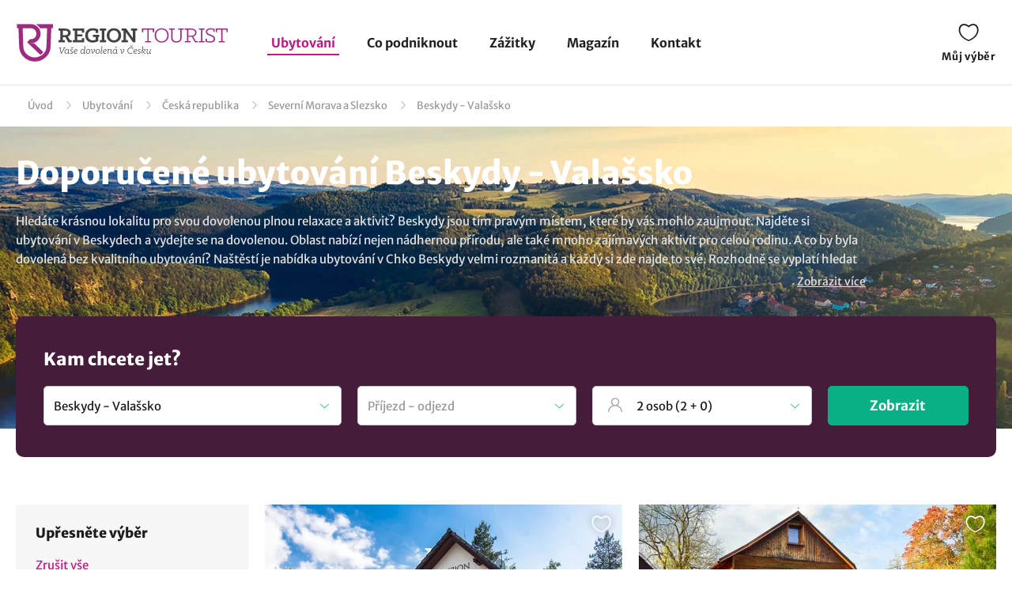

--- FILE ---
content_type: text/html; charset=UTF-8
request_url: https://www.regiontourist.cz/ubytovani/beskydy-valassko/
body_size: 29073
content:
<!DOCTYPE html>
<html lang="cs">
<head>
<meta charset="UTF-8">
<meta name="viewport" content="width=device-width, initial-scale=1">
<meta name="description" content="Vyberte si nejžádanější ubytování v oblasti Beskydy - Valašsko v regionu Severní Morava a Slezsko. Nízké ceny a slevy na ubytování. Rezevujte přímo u ubytovatele.">
<meta property="og:description" content="Vyberte si nejžádanější ubytování v oblasti Beskydy - Valašsko v regionu Severní Morava a Slezsko. Nízké ceny a slevy na ubytování. Rezevujte přímo u ubytovatele."/>

<meta name="robots" content="index, follow">
<meta property="og:url" content="https://www.regiontourist.cz/ubytovani/beskydy-valassko/"/>
<meta property="og:title" content="Doporučené ubytování - Beskydy - Valašsko | Regiontourist.cz"/>
<meta property="og:type" content="website"/>
    <link rel="canonical" href="https://www.regiontourist.cz/ubytovani/beskydy-valassko/"/>
<meta property="og:image" content="https://www.regiontourist.cz/html/frontend/dist/images/banner-whattodo.jpg"/>
<link rel="preload" as="image" href="/html/frontend/dist/images/banner-whattodo-extra-small.webp" media="(max-width: 600px)">
<link rel="prefetch" href="/dist/images/placeholder-452x300.jpg" />
<link rel="apple-touch-icon" sizes="180x180" href="/assets/images/favicon/apple-touch-icon.png">
<link rel="icon" type="image/png" sizes="32x32" href="/assets/images/favicon/favicon-32x32.png">
<link rel="icon" type="image/png" sizes="16x16" href="/assets/images/favicon/favicon-16x16.png">
<link rel="manifest" href="/assets/images/favicon/site.webmanifest">
<link rel="mask-icon" href="/assets/images/favicon/safari-pinned-tab.svg" color="#bc1c82">
<meta name="msapplication-TileColor" content="#ffffff">
<meta name="theme-color" content="#ffffff">
<meta name="seznam-wmt" content="wrfjm13qCKHK6ZYi3916WMScEaIkGamO" />
<title>Doporučené ubytování - Beskydy - Valašsko | Regiontourist.cz</title>
    

    <link rel="stylesheet" href="/html/frontend/dist/styles/main.min.css?v=1767802119">

                        <!-- Google Tag Manager -->
            <script>(function (w, d, s, l, i) {
                    w[l] = w[l] || [];
                    w[l].push({
                        'gtm.start':
                            new Date().getTime(), event: 'gtm.js'
                    });
                    var f = d.getElementsByTagName(s)[0],
                        j = d.createElement(s), dl = l != 'dataLayer' ? '&l=' + l : '';
                    j.async = true;
                    j.src =
                        'https://www.googletagmanager.com/gtm.js?id=' + i + dl;
                    f.parentNode.insertBefore(j, f);
                })(window, document, 'script', 'dataLayer', 'GTM-PW2LS6V');</script>
            <!-- End Google Tag Manager -->
            
            

        <script type="application/ld+json">
        {
            "@context": "http://schema.org",
            "@type": "WebSite",
            "url": "https://www.regiontourist.cz/",
            "name": "Regiontourist.cz",
            "description": "Pomáháme turistům, ubytovatelům a dodavatelům služeb. Pomůžeme i vám.",
            "author": {
                "@type": "Organization",
                "name": "Regiontourist.cz",
                "url": "https://www.regiontourist.cz/",
                "logo": "https://www.regiontourist.cz/dist/images/logo.svg",
                "foundingDate": "2009-10-27T00:00:00+0000"
            },
            "publisher": {
                "@type": "Organization",
                "name": "Regiontourist.cz"
            }
        }







        </script>
    
</head>
<body>

                        <!-- Google Tag Manager (noscript) -->
            <noscript>
                <iframe src="https://www.googletagmanager.com/ns.html?id=GTM-PW2LS6V" height="0" width="0" style="display:none;visibility:hidden"></iframe>
            </noscript>
            <!-- End Google Tag Manager (noscript) -->
            
            <header>
            <div class="container container-el">
                <div class="row primaryRow no-gutters">
                    <div class="col-auto">
                        <a href="/" id="logo" title="">
                            <img src="/dist/images/logo.svg"
                                 alt=""
                                 width="268"
                                 height="51">
                        </a>
                    </div>
                    <div class="col navWrapper">
                        <nav>
                            <ul>
                                <li class="active">
                                    <a href="/ubytovani/">Ubytování</a>
                                </li>
                                <li class="">
                                    <a href="/co-podniknout/">Co podniknout</a>
                                </li>
                                 <li class="">
                                    <a href="/zazitky/">Zážitky</a>
                                </li>
                                <li class="">
                                    <a href="/magazin/">Magazín</a>
                                </li>
                                <li class="">
                                    <a href="/kontakt/">Kontakt</a>
                                </li>
                                                                                                                            </ul>
                        </nav>
                    </div>
                    <div class="col-lg-auto col-xs">
                        <div class="toolbar">
                                                                                                                <a href="/muj-vyber/" class="open-favorite " title="Můj výběr" rel="nofollow">
                                Můj výběr
                                <i>0</i>
                            </a>
                                                                                                                <a href="#" class="open-menu" title="Menu">
                                <i></i><i></i><i></i>
                                Menu
                            </a>
                        </div>
                    </div>
                </div>
            </div>
        </header>
    
        <section>

        
<div class="container container-el" id="breadcrumbs-wrapper">
    <div class="row">
        <div class="col">
            <div class="breadcrumb">
                <span><a href="/">Úvod</a></span>

                
                                            
                        <span class="hidden-xs"><a href="/ubytovani/">Ubytování</a></span>
                    
                                                                        
                            <span class="hidden-xs"><a href="/ubytovani/ceska-republika/">Česká republika</a></span>
                            <span><a href="/ubytovani/severni-morava-a-slezsko/">Severní Morava a Slezsko</a></span>
                                                <span class="breadcrumb_last">Beskydy - Valašsko</span>
                    
                            </div>
        </div>
    </div>
</div>

<script type="application/ld+json">
    {
        "@context": "https://schema.org",
        "@type": "BreadcrumbList",
        "itemListElement": [{
                "@type": "ListItem",
                "position": "1",
                "name": "Ubytování","item": "https://www.regiontourist.cz/ubytovani/"},{
                "@type": "ListItem",
                "position": "2",
                "name": "Česká republika","item": "https://www.regiontourist.cz/ubytovani/ceska-republika/"},{
                "@type": "ListItem",
                "position": "3",
                "name": "Severní Morava a Slezsko","item": "https://www.regiontourist.cz/ubytovani/severni-morava-a-slezsko/"},{
                "@type": "ListItem",
                "position": "4",
                "name": "Beskydy - Valašsko"}]
    }



</script>
        <div class="container-fluid headerBanner secondary what-to-dos headerBanner--seo-wrapper">
    <div class="row">
        <div class="container">
            <div class="row wrapper">
                <div class="col">
                    <h1 class="secondary filter-title">
                                                    Doporučené ubytování Beskydy - Valašsko
                                            </h1>

                    
                    
    <div class="seo-wrapper">
        <div class="overflowbox">
            <div class="data-wrapper">
                                                                                                                                        <p>Hledáte krásnou lokalitu pro svou dovolenou plnou relaxace a aktivit? Beskydy jsou tím pravým místem, které by vás mohlo zaujmout. Najděte si ubytování v Beskydech a vydejte se na dovolenou. Oblast nabízí nejen nádhernou přírodu, ale také mnoho zajímavých aktivit pro celou rodinu. A co by byla dovolená bez kvalitního ubytování? Naštěstí je nabídka ubytování v Chko Beskydy velmi rozmanitá a každý si zde najde to své. Rozhodně se vyplatí hledat včas, zejména pokud plánujete pobyt v hlavní sezóně. V nabídce jsou k dispozici hotely, apartmány, chalupy i luxusní chaty. Všechny nabízené ubytovací zařízení jsou vybaveny moderním vybavením a poskytují komfortní pobyt v příjemném prostředí. A vězte, že pro slevu nemusíte chodit na Slevomat. Nejlepší cenu dostanate přímo od ubytovatele. A budete-li mít štěstí, občas se vyskytnou last minute nabídky a to se pak sleva určitě vyplatí. Beskydy jsou rovněž ideálním místem pro aktivní dovolenou. Navštivte například Muzeum Tatra v Kopřivnici, Pustevny, sochu Radegasta, Stezku Valašku nebo Skanze v Rožnově, kde se dozvíte o tradičních řemeslech a zvyklostech oblasti. A určitě se vydejte na nezapomenutelný výlet na nejvyšší vrchol, Lysou horu. Možností jak poznat východní část republiky je spousty a u nás si vyberete.</p>
                                                                        </div>
        </div>
        <div class="text-right">
            <a href="#" class="open-more" data-hide="Skrýt"
               data-show="Zobrazit více">
                Zobrazit více
            </a>
        </div>
    </div>
                </div>
            </div>
        </div>
    </div>
</div>
        <div class="content-wrapper">
            <form action="#" class="formStandard filter-wrapper" method="post" enctype="application/x-www-form-urlencoded">
    <div class="container">
        <div class="row no-gutters bannerOverlay regionFilter" data-district="ceska-republika">
            <div class="col">
                <h2>
                    Kam chcete jet?
                </h2>
                <div class="row">
                    <div class="col col-exs-12">
                        <div class="input search">
                            <input type="text" name="search-accommodation" id="search-accommodation" value="Beskydy - Valašsko" placeholder="Najděte svou destinaci"
                                                                   data-url="$ubytovani$beskydy-valassko$"
                                    data-url-persons="$ubytovani$beskydy-valassko$?o=__ADULTS__,__CHILDREN__"
                                    data-url-date="$ubytovani$beskydy-valassko$?d=__DATEFROM__,__DATETO__"
                                    data-url-both="$ubytovani$beskydy-valassko$?o=__ADULTS__,__CHILDREN__&amp;d=__DATEFROM__,__DATETO__"
                                >
                        </div>
                    </div>
                    <div class="col-md-3 col-xs-12">
                        <div class="input date">
                            <input value="" type="text" id="search-date-from-to" name="search[dateFromTo]" required="required" placeholder="Příjezd - odjezd" readonly="" class="form-control"
                                   data-url="$ubytovani$beskydy-valassko$?d=__DATEFROM__,__DATETO__"
                                   data-url-both="$ubytovani$beskydy-valassko$?o=__ADULTS__,__CHILDREN__&amp;d=__DATEFROM__,__DATETO__"
                            >
                        </div>
                        <div id="lightpickerContainerSearch"></div>
                        <script type="text/javascript">
                            window.addEventListener('load', function() {
                                reinitSearchDateFromTo();
                            });

                            function reinitSearchDateFromTo() {
                                var picker = daterangeLightpickInit("search-date-from-to", '#lightpickerContainerSearch', true);

                                                            }
                        </script>
                   </div>
                    <div class="col-sm col-xs-6 item hidden">
                        <div class="input date arrow">
                            <input value="" type="text" id="search-date-from" name="search[dateFrom]" required="required" data-type="date_from" readonly="" class="form-control">
                        </div>
                    </div>
                    <div class="col-sm col-xs-6 item hidden">
                        <div class="input date">
                            <input value="" type="text" id="search-date-to" name="search[dateTo]" required="required" data-type="date_to" readonly="" class="form-control">
                        </div>
                    </div>
                    <div class="col-md-3 col-xs-12">
                        <div class="input number_person" id="number_person" data-url="$ubytovani$beskydy-valassko$?o=__ADULTS__,__CHILDREN__">
                            <input type="text" readonly="readonly" name="number_person" value="Zadejte počet osob" required>
                            <div class="dropdown">
                                <div class="row">
                                    <div class="col person-item">
                                        <div class="subtitle">
                                            Dospělý
                                        </div>
                                        <div class="inputPCS input" data-limit="1">
                                            <i class="minus"></i>
                                            <input value="2" name="pcs" type="text" maxlength="2" class="number-adults">
                                            <i class="plus"></i>
                                        </div>
                                    </div>
                                </div>
                                <div class="row">
                                    <div class="col person-item">
                                        <div class="subtitle">
                                            Děti
                                        </div>
                                        <div class="inputPCS input" data-limit="0">
                                            <i class="minus"></i>
                                            <input value="0" name="pcs" type="text" maxlength="2" class="number-children">
                                            <i class="plus"></i>
                                        </div>
                                    </div>
                                </div>
                                <div class="row">
                                    <div class="col text-right">
                                        <a class="btn standard right btn-save-children">Uložit</a>
                                    </div>
                                </div>
                            </div>
                        </div>
                    </div>
                    <div class="col-md-2 col-xs-12">
                        <div class="row justify-content-end align-items-center">
                            <div class="col mobileReset">
                                <a href="/ubytovani/">Zrušit všechny filtry</a>
                            </div>
                            <div class="col-auto">
                                <button type="submit" class="btn right btn-submit-filter">
                                    Zobrazit
                                </button>
                            </div>
                        </div>
                    </div>
                </div>

            </div>
        </div>
    </div>
    <div class="container">
        <div class="row">
            <div class="col">
                <div class="filterSelectedTop">
                                                                
                    
                                                                
                                                                                </div>
            </div>
        </div>
    </div>
    <div class="container section">
        <div class="row">
            <div class="col-md-3 col-xs-12">
                <div class="row filterSwitch">
                    <div class="col-xs-12">
                        <a href="#" data-id="categories">
                            Upřesněte výběr
                        </a>
                    </div>
                                    </div>
                <div class="detailedFilter">
                    <div class="title">
                        Upřesněte výběr
                    </div>
                    <a href="/ubytovani/" class="btn standard reset">Zrušit vše</a>
                    <div class="clearfix"></div>
                    <div class="sliderItem">
                        <div class="title">
                            Cena za osobu
                        </div>
                        <div class="sliderWrapper">
                            <span class="minText"></span>
                            <span class="maxText"></span>
                            <input type="hidden" name="priceDefault" value="1" class="detault">
                            <div class="ui-slider"
                                 data-step="1"
                                 data-unit="Kč"
                                 data-min="167"
                                 data-max="5500"
                                 data-min-current="167"
                                 data-max-current="5500"
                                 data-url="$ubytovani$beskydy-valassko$?c=__PRICEFROM__,__PRICETO__">
                            </div>
                            <input type="hidden"
                                   name="priceMin"
                                   autocomplete="off"
                                   value="167"
                                   class="min">
                            <input type="hidden"
                                   name="priceMax"
                                   autocomplete="off"
                                   value="5500"
                                   class="max">
                        </div>
                    </div>
                    <ul data-id="categories">

                        <li class="active has-child">
                            <a href="#"><span>Druh ubytování</span></a>
                            <ul style="display: block;">
                                                                    <li>
                                                                                    <div class="input">
                                                <input class="trigger-checkbox" type="checkbox" id="type_2" value="2" >
                                                <label for="type_2">
                                                    <a href="/ubytovani/penziony/beskydy-valassko/" data-filter="$ubytovani$penziony$beskydy-valassko$" title="Penziony" class="trigger-filter">
                                                        <div><span>Penziony</span></div>
                                                    </a>
                                                </label>
                                            </div>
                                                                            </li>
                                                                    <li>
                                                                                    <div class="input">
                                                <input class="trigger-checkbox" type="checkbox" id="type_4" value="4" >
                                                <label for="type_4">
                                                    <a href="/ubytovani/chaty-a-chalupy/beskydy-valassko/" data-filter="$ubytovani$chaty-a-chalupy$beskydy-valassko$" title="Chaty a chalupy" class="trigger-filter">
                                                        <div><span>Chaty a chalupy</span></div>
                                                    </a>
                                                </label>
                                            </div>
                                                                            </li>
                                                                    <li>
                                                                                    <div class="input">
                                                <input class="trigger-checkbox" type="checkbox" id="type_3" value="3" >
                                                <label for="type_3">
                                                    <a href="/ubytovani/apartmany/beskydy-valassko/" data-filter="$ubytovani$apartmany$beskydy-valassko$" title="Apartmány" class="trigger-filter">
                                                        <div><span>Apartmány</span></div>
                                                    </a>
                                                </label>
                                            </div>
                                                                            </li>
                                                                    <li>
                                                                                    <div class="input">
                                                <input class="trigger-checkbox" type="checkbox" id="type_1" value="1" >
                                                <label for="type_1">
                                                    <a href="/ubytovani/hotely/beskydy-valassko/" data-filter="$ubytovani$hotely$beskydy-valassko$" title="Hotely" class="trigger-filter">
                                                        <div><span>Hotely</span></div>
                                                    </a>
                                                </label>
                                            </div>
                                                                            </li>
                                                                    <li>
                                                                                    <div class="input disabled">
                                                <input type="checkbox" id="type_5" disabled="disabled">
                                                <label for="type_5">
                                                    <span>Ubytování v soukromí</span>
                                                </label>
                                            </div>
                                                                            </li>
                                                                    <li>
                                                                                    <div class="input disabled">
                                                <input type="checkbox" id="type_6" disabled="disabled">
                                                <label for="type_6">
                                                    <span>Horské chaty</span>
                                                </label>
                                            </div>
                                                                            </li>
                                                                    <li>
                                                                                    <div class="input disabled">
                                                <input type="checkbox" id="type_7" disabled="disabled">
                                                <label for="type_7">
                                                    <span>Farmy a statky</span>
                                                </label>
                                            </div>
                                                                            </li>
                                                            </ul>
                        </li>

                        <li class="active has-child">
                            <a href="#"><span>Pobyty se psem</span></a>
                            <ul style="display: block;">
                                <li>
                                                                            <div class="input">
                                            <input class="trigger-checkbox" type="checkbox" id="dog" value="dog" >
                                            <label for="dog">
                                                <a href="/ubytovani/beskydy-valassko/pobyty-se-psem/"
                                                   data-filter="$ubytovani$beskydy-valassko$pobyty-se-psem$" class="trigger-filter">
                                                    <div><span>Ano</span></div>
                                                </a>
                                            </label>
                                        </div>
                                                                    </li>
                            </ul>
                        </li>

                                                    <li class="active has-child">
                                <a href="#"><span>Vybavení pro děti</span></a>
                                <ul style="display: block;">
                                                                            <li>
                                                                                            <div class="input">
                                                    <input class="trigger-checkbox" type="checkbox" id="equipment_detsky-koutek-nebo-herna" value="detsky-koutek-nebo-herna" >
                                                    <label for="equipment_detsky-koutek-nebo-herna">
                                                        <a href="/ubytovani/beskydy-valassko/detsky-koutek-nebo-herna/" data-filter="$ubytovani$beskydy-valassko$detsky-koutek-nebo-herna$" title="Dětský koutek nebo herna" class="trigger-filter">
                                                            <div><span>Dětský koutek nebo herna</span></div>
                                                        </a>
                                                    </label>
                                                </div>
                                                                                    </li>
                                                                            <li>
                                                                                            <div class="input">
                                                    <input class="trigger-checkbox" type="checkbox" id="equipment_venkovni-detske-hriste" value="venkovni-detske-hriste" >
                                                    <label for="equipment_venkovni-detske-hriste">
                                                        <a href="/ubytovani/beskydy-valassko/venkovni-detske-hriste/" data-filter="$ubytovani$beskydy-valassko$venkovni-detske-hriste$" title="Venkovní dětské hřiště" class="trigger-filter">
                                                            <div><span>Venkovní dětské hřiště</span></div>
                                                        </a>
                                                    </label>
                                                </div>
                                                                                    </li>
                                                                            <li>
                                                                                            <div class="input">
                                                    <input class="trigger-checkbox" type="checkbox" id="equipment_detska-postylka" value="detska-postylka" >
                                                    <label for="equipment_detska-postylka">
                                                        <a href="/ubytovani/beskydy-valassko/detska-postylka/" data-filter="$ubytovani$beskydy-valassko$detska-postylka$" title="Dětská postýlka" class="trigger-filter">
                                                            <div><span>Dětská postýlka</span></div>
                                                        </a>
                                                    </label>
                                                </div>
                                                                                    </li>
                                                                            <li>
                                                                                            <div class="input">
                                                    <input class="trigger-checkbox" type="checkbox" id="equipment_detska-zidlicka" value="detska-zidlicka" >
                                                    <label for="equipment_detska-zidlicka">
                                                        <a href="/ubytovani/beskydy-valassko/detska-zidlicka/" data-filter="$ubytovani$beskydy-valassko$detska-zidlicka$" title="Dětská židlička" class="trigger-filter">
                                                            <div><span>Dětská židlička</span></div>
                                                        </a>
                                                    </label>
                                                </div>
                                                                                    </li>
                                                                            <li>
                                                                                            <div class="input">
                                                    <input class="trigger-checkbox" type="checkbox" id="equipment_prebalovaci-pult" value="prebalovaci-pult" >
                                                    <label for="equipment_prebalovaci-pult">
                                                        <a href="/ubytovani/beskydy-valassko/prebalovaci-pult/" data-filter="$ubytovani$beskydy-valassko$prebalovaci-pult$" title="Přebalovací pult" class="trigger-filter">
                                                            <div><span>Přebalovací pult</span></div>
                                                        </a>
                                                    </label>
                                                </div>
                                                                                    </li>
                                                                    </ul>
                            </li>
                                                    <li class="active has-child">
                                <a href="#"><span>Vybavení</span></a>
                                <ul style="display: block;">
                                                                            <li>
                                                                                            <div class="input">
                                                    <input class="trigger-checkbox" type="checkbox" id="equipment_wifi-internet" value="wifi-internet" >
                                                    <label for="equipment_wifi-internet">
                                                        <a href="/ubytovani/beskydy-valassko/wifi-internet/" data-filter="$ubytovani$beskydy-valassko$wifi-internet$" title="Wifi internet" class="trigger-filter">
                                                            <div><span>Wifi internet</span></div>
                                                        </a>
                                                    </label>
                                                </div>
                                                                                    </li>
                                                                            <li>
                                                                                            <div class="input">
                                                    <input class="trigger-checkbox" type="checkbox" id="equipment_restaurace" value="restaurace" >
                                                    <label for="equipment_restaurace">
                                                        <a href="/ubytovani/beskydy-valassko/restaurace/" data-filter="$ubytovani$beskydy-valassko$restaurace$" title="Restaurace" class="trigger-filter">
                                                            <div><span>Restaurace</span></div>
                                                        </a>
                                                    </label>
                                                </div>
                                                                                    </li>
                                                                    </ul>
                            </li>
                                                    <li class="active has-child">
                                <a href="#"><span>Wellness a relax</span></a>
                                <ul style="display: block;">
                                                                            <li>
                                                                                            <div class="input">
                                                    <input class="trigger-checkbox" type="checkbox" id="equipment_venkovni-bazen" value="venkovni-bazen" >
                                                    <label for="equipment_venkovni-bazen">
                                                        <a href="/ubytovani/beskydy-valassko/venkovni-bazen/" data-filter="$ubytovani$beskydy-valassko$venkovni-bazen$" title="Venkovní bazén" class="trigger-filter">
                                                            <div><span>Venkovní bazén</span></div>
                                                        </a>
                                                    </label>
                                                </div>
                                                                                    </li>
                                                                            <li>
                                                                                            <div class="input disabled">
                                                    <input type="checkbox" id="equipment_kryty-bazen" disabled="disabled">
                                                    <label for="equipment_kryty-bazen">
                                                        <span>Krytý bazén</span>
                                                    </label>
                                                </div>
                                                                                    </li>
                                                                            <li>
                                                                                            <div class="input">
                                                    <input class="trigger-checkbox" type="checkbox" id="equipment_finska-sauna" value="finska-sauna" >
                                                    <label for="equipment_finska-sauna">
                                                        <a href="/ubytovani/beskydy-valassko/finska-sauna/" data-filter="$ubytovani$beskydy-valassko$finska-sauna$" title="Finská sauna" class="trigger-filter">
                                                            <div><span>Finská sauna</span></div>
                                                        </a>
                                                    </label>
                                                </div>
                                                                                    </li>
                                                                            <li>
                                                                                            <div class="input">
                                                    <input class="trigger-checkbox" type="checkbox" id="equipment_infrasauna" value="infrasauna" >
                                                    <label for="equipment_infrasauna">
                                                        <a href="/ubytovani/beskydy-valassko/infrasauna/" data-filter="$ubytovani$beskydy-valassko$infrasauna$" title="Infrasauna" class="trigger-filter">
                                                            <div><span>Infrasauna</span></div>
                                                        </a>
                                                    </label>
                                                </div>
                                                                                    </li>
                                                                            <li>
                                                                                            <div class="input">
                                                    <input class="trigger-checkbox" type="checkbox" id="equipment_whirlpool" value="whirlpool" >
                                                    <label for="equipment_whirlpool">
                                                        <a href="/ubytovani/beskydy-valassko/whirlpool/" data-filter="$ubytovani$beskydy-valassko$whirlpool$" title="Whirlpool" class="trigger-filter">
                                                            <div><span>Whirlpool</span></div>
                                                        </a>
                                                    </label>
                                                </div>
                                                                                    </li>
                                                                            <li>
                                                                                            <div class="input disabled">
                                                    <input type="checkbox" id="equipment_viriva-vana" disabled="disabled">
                                                    <label for="equipment_viriva-vana">
                                                        <span>Vířivá vana</span>
                                                    </label>
                                                </div>
                                                                                    </li>
                                                                            <li>
                                                                                            <div class="input disabled">
                                                    <input type="checkbox" id="equipment_fitness-centrum" disabled="disabled">
                                                    <label for="equipment_fitness-centrum">
                                                        <span>Fitness centrum</span>
                                                    </label>
                                                </div>
                                                                                    </li>
                                                                    </ul>
                            </li>
                        
                                                                                                                                        <li class="active has-child">
                                    <a href="#">
                                        <div><span>Pro koho</span></div>
                                    </a>
                                    <ul style="display: block;">
                                                                                                                                <li>
                                                                                                    <div class="input">
                                                        <input class="trigger-checkbox" type="checkbox" id="tag_259" value="259" >
                                                        <label for="tag_259">
                                                            <a href="/ubytovani/beskydy-valassko/pro-seniory/" data-filter="$ubytovani$beskydy-valassko$pro-seniory$" title="pro seniory" class="trigger-filter">
                                                                <div><span>pro seniory</span></div>
                                                            </a>
                                                        </label>
                                                    </div>
                                                                                            </li>
                                                                                                                                <li>
                                                                                                    <div class="input">
                                                        <input class="trigger-checkbox" type="checkbox" id="tag_260" value="260" >
                                                        <label for="tag_260">
                                                            <a href="/ubytovani/beskydy-valassko/pro-skupiny/" data-filter="$ubytovani$beskydy-valassko$pro-skupiny$" title="pro skupiny" class="trigger-filter">
                                                                <div><span>pro skupiny</span></div>
                                                            </a>
                                                        </label>
                                                    </div>
                                                                                            </li>
                                                                                                                                <li>
                                                                                                    <div class="input">
                                                        <input class="trigger-checkbox" type="checkbox" id="tag_261" value="261" >
                                                        <label for="tag_261">
                                                            <a href="/ubytovani/beskydy-valassko/pro-skoly-a-organizace/" data-filter="$ubytovani$beskydy-valassko$pro-skoly-a-organizace$" title="pro školy a organizace" class="trigger-filter">
                                                                <div><span>pro školy a organizace</span></div>
                                                            </a>
                                                        </label>
                                                    </div>
                                                                                            </li>
                                                                                                                                <li>
                                                                                                    <div class="input">
                                                        <input class="trigger-checkbox" type="checkbox" id="tag_263" value="263" >
                                                        <label for="tag_263">
                                                            <a href="/ubytovani/beskydy-valassko/pro-sportovce/" data-filter="$ubytovani$beskydy-valassko$pro-sportovce$" title="pro sportovce" class="trigger-filter">
                                                                <div><span>pro sportovce</span></div>
                                                            </a>
                                                        </label>
                                                    </div>
                                                                                            </li>
                                                                                                                                <li>
                                                                                                    <div class="input">
                                                        <input class="trigger-checkbox" type="checkbox" id="tag_256" value="256" >
                                                        <label for="tag_256">
                                                            <a href="/ubytovani/beskydy-valassko/pro-rodiny-s-detmi/" data-filter="$ubytovani$beskydy-valassko$pro-rodiny-s-detmi$" title="pro rodiny s dětmi" class="trigger-filter">
                                                                <div><span>pro rodiny s dětmi</span></div>
                                                            </a>
                                                        </label>
                                                    </div>
                                                                                            </li>
                                                                                                                                <li>
                                                                                                    <div class="input">
                                                        <input class="trigger-checkbox" type="checkbox" id="tag_257" value="257" >
                                                        <label for="tag_257">
                                                            <a href="/ubytovani/beskydy-valassko/pro-rodice-s-detskym-kocarkem/" data-filter="$ubytovani$beskydy-valassko$pro-rodice-s-detskym-kocarkem$" title="pro rodiče s dětským kočárkem" class="trigger-filter">
                                                                <div><span>pro rodiče s dětským kočárkem</span></div>
                                                            </a>
                                                        </label>
                                                    </div>
                                                                                            </li>
                                                                                                                                <li>
                                                                                                    <div class="input">
                                                        <input class="trigger-checkbox" type="checkbox" id="tag_264" value="264" >
                                                        <label for="tag_264">
                                                            <a href="/ubytovani/beskydy-valassko/pro-firmy/" data-filter="$ubytovani$beskydy-valassko$pro-firmy$" title="pro firmy" class="trigger-filter">
                                                                <div><span>pro firmy</span></div>
                                                            </a>
                                                        </label>
                                                    </div>
                                                                                            </li>
                                                                                                                                <li>
                                                                                                    <div class="input">
                                                        <input class="trigger-checkbox" type="checkbox" id="tag_258" value="258" >
                                                        <label for="tag_258">
                                                            <a href="/ubytovani/beskydy-valassko/pro-dva/" data-filter="$ubytovani$beskydy-valassko$pro-dva$" title="pro dva" class="trigger-filter">
                                                                <div><span>pro dva</span></div>
                                                            </a>
                                                        </label>
                                                    </div>
                                                                                            </li>
                                                                                                                                <li>
                                                                                                    <div class="input disabled">
                                                        <input type="checkbox" id="tag_262" disabled="disabled">
                                                        <label for="tag_262">
                                                            <span>pro vozíčkáře</span>
                                                        </label>
                                                    </div>
                                                                                            </li>
                                                                            </ul>
                                </li>
                                                                                                                <li class="active has-child">
                                    <a href="#">
                                        <div><span>Téma</span></div>
                                    </a>
                                    <ul style="display: block;">
                                                                                                                                <li>
                                                                                                    <div class="input">
                                                        <input class="trigger-checkbox" type="checkbox" id="tag_279" value="279" >
                                                        <label for="tag_279">
                                                            <a href="/ubytovani/beskydy-valassko/cestovani-se-psem/" data-filter="$ubytovani$beskydy-valassko$cestovani-se-psem$" title="se psem" class="trigger-filter">
                                                                <div><span>se psem</span></div>
                                                            </a>
                                                        </label>
                                                    </div>
                                                                                            </li>
                                                                                                                                <li>
                                                                                                    <div class="input">
                                                        <input class="trigger-checkbox" type="checkbox" id="tag_281" value="281" >
                                                        <label for="tag_281">
                                                            <a href="/ubytovani/beskydy-valassko/levne-cestovani/" data-filter="$ubytovani$beskydy-valassko$levne-cestovani$" title="levné cestování" class="trigger-filter">
                                                                <div><span>levné cestování</span></div>
                                                            </a>
                                                        </label>
                                                    </div>
                                                                                            </li>
                                                                                                                                <li>
                                                                                                    <div class="input">
                                                        <input class="trigger-checkbox" type="checkbox" id="tag_282" value="282" >
                                                        <label for="tag_282">
                                                            <a href="/ubytovani/beskydy-valassko/ubytovani-v-prirode/" data-filter="$ubytovani$beskydy-valassko$ubytovani-v-prirode$" title="ubytování v přírodě" class="trigger-filter">
                                                                <div><span>ubytování v přírodě</span></div>
                                                            </a>
                                                        </label>
                                                    </div>
                                                                                            </li>
                                                                                                                                <li>
                                                                                                    <div class="input">
                                                        <input class="trigger-checkbox" type="checkbox" id="tag_284" value="284" >
                                                        <label for="tag_284">
                                                            <a href="/ubytovani/beskydy-valassko/ubytovani-na-horach/" data-filter="$ubytovani$beskydy-valassko$ubytovani-na-horach$" title="ubytování na horách" class="trigger-filter">
                                                                <div><span>ubytování na horách</span></div>
                                                            </a>
                                                        </label>
                                                    </div>
                                                                                            </li>
                                                                                                                                <li>
                                                                                                    <div class="input">
                                                        <input class="trigger-checkbox" type="checkbox" id="tag_278" value="278" >
                                                        <label for="tag_278">
                                                            <a href="/ubytovani/beskydy-valassko/wellness-a-relax/" data-filter="$ubytovani$beskydy-valassko$wellness-a-relax$" title="wellness a relax" class="trigger-filter">
                                                                <div><span>wellness a relax</span></div>
                                                            </a>
                                                        </label>
                                                    </div>
                                                                                            </li>
                                                                                                                                <li>
                                                                                                    <div class="input">
                                                        <input class="trigger-checkbox" type="checkbox" id="tag_297" value="297" >
                                                        <label for="tag_297">
                                                            <a href="/ubytovani/beskydy-valassko/na-vikend/" data-filter="$ubytovani$beskydy-valassko$na-vikend$" title="na víkend" class="trigger-filter">
                                                                <div><span>na víkend</span></div>
                                                            </a>
                                                        </label>
                                                    </div>
                                                                                            </li>
                                                                                                                                <li>
                                                                                                    <div class="input disabled">
                                                        <input type="checkbox" id="tag_288" disabled="disabled">
                                                        <label for="tag_288">
                                                            <span>agroturistika</span>
                                                        </label>
                                                    </div>
                                                                                            </li>
                                                                                                                                <li>
                                                                                                    <div class="input">
                                                        <input class="trigger-checkbox" type="checkbox" id="tag_277" value="277" >
                                                        <label for="tag_277">
                                                            <a href="/ubytovani/beskydy-valassko/romanticke-cestovani/" data-filter="$ubytovani$beskydy-valassko$romanticke-cestovani$" title="romantické cestování" class="trigger-filter">
                                                                <div><span>romantické cestování</span></div>
                                                            </a>
                                                        </label>
                                                    </div>
                                                                                            </li>
                                                                                                                                <li>
                                                                                                    <div class="input">
                                                        <input class="trigger-checkbox" type="checkbox" id="tag_280" value="280" >
                                                        <label for="tag_280">
                                                            <a href="/ubytovani/beskydy-valassko/luxusni-cestovani/" data-filter="$ubytovani$beskydy-valassko$luxusni-cestovani$" title="luxusní cestování" class="trigger-filter">
                                                                <div><span>luxusní cestování</span></div>
                                                            </a>
                                                        </label>
                                                    </div>
                                                                                            </li>
                                                                                                                                <li>
                                                                                                    <div class="input">
                                                        <input class="trigger-checkbox" type="checkbox" id="tag_283" value="283" >
                                                        <label for="tag_283">
                                                            <a href="/ubytovani/beskydy-valassko/ubytovani-na-sjezdovce/" data-filter="$ubytovani$beskydy-valassko$ubytovani-na-sjezdovce$" title="ubytování na sjezdovce" class="trigger-filter">
                                                                <div><span>ubytování na sjezdovce</span></div>
                                                            </a>
                                                        </label>
                                                    </div>
                                                                                            </li>
                                                                                                                                <li>
                                                                                                    <div class="input">
                                                        <input class="trigger-checkbox" type="checkbox" id="tag_285" value="285" >
                                                        <label for="tag_285">
                                                            <a href="/ubytovani/beskydy-valassko/ubytovani-na-samote/" data-filter="$ubytovani$beskydy-valassko$ubytovani-na-samote$" title="ubytování na samotě" class="trigger-filter">
                                                                <div><span>ubytování na samotě</span></div>
                                                            </a>
                                                        </label>
                                                    </div>
                                                                                            </li>
                                                                                                                                <li>
                                                                                                    <div class="input">
                                                        <input class="trigger-checkbox" type="checkbox" id="tag_287" value="287" >
                                                        <label for="tag_287">
                                                            <a href="/ubytovani/beskydy-valassko/amazing-places/" data-filter="$ubytovani$beskydy-valassko$amazing-places$" title="amazing places" class="trigger-filter">
                                                                <div><span>amazing places</span></div>
                                                            </a>
                                                        </label>
                                                    </div>
                                                                                            </li>
                                                                                                                                <li>
                                                                                                    <div class="input disabled">
                                                        <input type="checkbox" id="tag_286" disabled="disabled">
                                                        <label for="tag_286">
                                                            <span>ubytování u vody</span>
                                                        </label>
                                                    </div>
                                                                                            </li>
                                                                                                                                <li>
                                                                                                    <div class="input">
                                                        <input class="trigger-checkbox" type="checkbox" id="tag_275" value="275" >
                                                        <label for="tag_275">
                                                            <a href="/ubytovani/beskydy-valassko/cestovani-za-jidlem/" data-filter="$ubytovani$beskydy-valassko$cestovani-za-jidlem$" title="cestování za jídlem" class="trigger-filter">
                                                                <div><span>cestování za jídlem</span></div>
                                                            </a>
                                                        </label>
                                                    </div>
                                                                                            </li>
                                                                                                                                <li>
                                                                                                    <div class="input disabled">
                                                        <input type="checkbox" id="tag_274" disabled="disabled">
                                                        <label for="tag_274">
                                                            <span>cestování za vínem</span>
                                                        </label>
                                                    </div>
                                                                                            </li>
                                                                                                                                <li>
                                                                                                    <div class="input disabled">
                                                        <input type="checkbox" id="tag_273" disabled="disabled">
                                                        <label for="tag_273">
                                                            <span>cestování za pivem</span>
                                                        </label>
                                                    </div>
                                                                                            </li>
                                                                                                                                <li>
                                                                                                    <div class="input">
                                                        <input class="trigger-checkbox" type="checkbox" id="tag_303" value="303" >
                                                        <label for="tag_303">
                                                            <a href="/ubytovani/beskydy-valassko/kdyz-prsi/" data-filter="$ubytovani$beskydy-valassko$kdyz-prsi$" title="když prší" class="trigger-filter">
                                                                <div><span>když prší</span></div>
                                                            </a>
                                                        </label>
                                                    </div>
                                                                                            </li>
                                                                            </ul>
                                </li>
                                                                                                                                                                                                                                                                                                                                                                                                                                                                                                                                                                                                                                                                    </ul>
                    <a href="/ubytovani/" class="btn standard reset secondary">Zrušit vše</a>
                    <div class="row mobileAction">
                        <div class="col">
                            <a href="/ubytovani/" class="mobileReset">Zrušit filtry</a>
                        </div>
                                            </div>
                </div>
                <div class="clearfix"></div>
                <div class="filterSelected">
                                                                
                    
                                                                
                                                                                </div>
            </div>
            <div class="col-md-9 col-xs-12">
                <div class="row post-list secondary">
                                            <div class="col-sm-6 col-xs-6 col-exs-12 item secondary">
                            <article>
            <a href="/ubytovani/penzion-planiska/" title="Penzion Planiska"
           class="image secondary">
                                        <picture>
                    <source srcset="https://www.regiontourist.cz/media/cache/accommodation_list_thumb_big/uploads/accommodation/399/penzion-planiska-v-lete103.jpg.webp" type="image/webp">
                    <img src="https://www.regiontourist.cz/media/cache/accommodation_list_thumb_big/uploads/accommodation/399/penzion-planiska-v-lete103.jpg" alt="" width="452" height="300" loading="lazy">
                </picture>
            
                        <div class="favorite btn-trigger-favorite "
                 data-url="/muj-vyber/pridat/ubytovani/"
                 data-id="399"></div>
        </a>
        <div class="content border">
        <h3>
            <a href="/ubytovani/penzion-planiska/" title="Penzion Planiska">
                Penzion Planiska
            </a>
        </h3>
        <p class="categories">
                            <span>Severní Morava a Slezsko</span>
            
                            <span>
                    Frenštát pod Radhoštěm
                                    </span>
                    </p>
        <div class="rating star-10 nohover disabled" data-class="star-10">
    <div class="star">
        <span class="star-a star-in-1"></span>
        <span class="star-b star-in-2"></span>
    </div>
    <div class="star">
        <span class="star-a star-in-3"></span>
        <span class="star-b star-in-4"></span>
    </div>
    <div class="star">
        <span class="star-a star-in-5"></span>
        <span class="star-b star-in-6"></span>
    </div>
    <div class="star">
        <span class="star-a star-in-7"></span>
        <span class="star-b star-in-8"></span>
    </div>
    <div class="star">
        <span class="star-a star-in-9"></span>
        <span class="star-b star-in-10"></span>
    </div>
    <div class="result">
        <span class="avg">10</span>/<span>10</span>
    </div>
</div>
                    <p class="price">
                Cena od <strong>375 Kč</strong> do <strong>675 Kč</strong><br>
                            </p>
            </div>
    <div class="action">
        <div class="titleCaption">
            Představení
        </div>
        <a href="#" title="Rychlé představení" class="more-show">
            <span>Rychlé&nbsp;</span><span>představení</span>
        </a>
        <a href="/ubytovani/penzion-planiska/" class="btn tertiary" title="Detail ubytování">
            Detail<span> ubytování</span>
        </a>
        <div class="showMore">
            <p>
                Penzion Planiska nabízí příjemné ubytování ve studiích a apartmánech s možností vlastního vaření  ve Frenštátu pod Radhoštěm. U...
            </p>
            <ul>
                                    <li>
                        Parádní poloha za výlety za krásami Beskyd. Spousty cyklistických a turistických stezek a v létě řada možností koupání.  V zimě oceníte výborné možnosti lyžování.
                    </li>
                
                                    <li>
                        Každý pokoj má kuchyňský kout s lednicí, mikrovlnkou, rychlovarnou konvici, elektrickým sporákem s troubou a vším pro vaření a stolování. Když nechcete vařit můžete se stravovat v naší restauraci.
                    </li>
                
                                    <li>
                        Každý pokoj má venkovní posezení s možností stolování na terase nebo balkoně.
                    </li>
                            </ul>
            <div>
                <a href="#" title="Rychlé představení" class="more-show-close">
                    Rychlé představení
                </a>
            </div>
        </div>
    </div>
</article>                        </div>
                                            <div class="col-sm-6 col-xs-6 col-exs-12 item secondary">
                            <article>
            <a href="/ubytovani/chata-pulciny-43/" title="Chata Pulčiny 43"
           class="image secondary">
                                        <picture>
                    <source srcset="https://www.regiontourist.cz/media/cache/accommodation_list_thumb_big/uploads/accommodation/875/Chata-Pulciny-43-17.jpg.webp" type="image/webp">
                    <img src="https://www.regiontourist.cz/media/cache/accommodation_list_thumb_big/uploads/accommodation/875/Chata-Pulciny-43-17.jpg" alt="" width="452" height="300" loading="lazy">
                </picture>
            
                        <div class="favorite btn-trigger-favorite "
                 data-url="/muj-vyber/pridat/ubytovani/"
                 data-id="875"></div>
        </a>
        <div class="content border">
        <h3>
            <a href="/ubytovani/chata-pulciny-43/" title="Chata Pulčiny 43">
                Chata Pulčiny 43
            </a>
        </h3>
        <p class="categories">
                            <span>Severní Morava a Slezsko</span>
            
                            <span>
                    Francova Lhota
                                    </span>
                    </p>
        <div class="rating star-9 nohover disabled" data-class="star-9">
    <div class="star">
        <span class="star-a star-in-1"></span>
        <span class="star-b star-in-2"></span>
    </div>
    <div class="star">
        <span class="star-a star-in-3"></span>
        <span class="star-b star-in-4"></span>
    </div>
    <div class="star">
        <span class="star-a star-in-5"></span>
        <span class="star-b star-in-6"></span>
    </div>
    <div class="star">
        <span class="star-a star-in-7"></span>
        <span class="star-b star-in-8"></span>
    </div>
    <div class="star">
        <span class="star-a star-in-9"></span>
        <span class="star-b star-in-10"></span>
    </div>
    <div class="result">
        <span class="avg">9</span>/<span>10</span>
    </div>
</div>
                    <p class="price">
                Cena od <strong>543 Kč</strong> do <strong>600 Kč</strong><br>
                            </p>
            </div>
    <div class="action">
        <div class="titleCaption">
            Představení
        </div>
        <a href="#" title="Rychlé představení" class="more-show">
            <span>Rychlé&nbsp;</span><span>představení</span>
        </a>
        <a href="/ubytovani/chata-pulciny-43/" class="btn tertiary" title="Detail ubytování">
            Detail<span> ubytování</span>
        </a>
        <div class="showMore">
            <p>
                Chata Pulčín 43 nabízí stylové ubytování v apartmánech v srdci CHKO Beskydy, přímo u vesničky Pulčín nedaleko přírodní rezervac...
            </p>
            <ul>
                                    <li>
                        Soukromí a komfort „jako doma“: Každý apartmán má vlastní vchod, plně vybavenou kuchyni a koupelnu, obývací část s TV a Wi-Fi, takže si užijete pohodlí domova i při delším pobytu.
                    </li>
                
                                    <li>
                        Privátní wellness jen pro hosty: Finská sauna, vířivka a možnost studené kádě poskytují příjemný relax po túrách a výletech; wellness je vždy vyhrazené jen pro vás a vaše blízké.
                    </li>
                
                                    <li>
                        Klidná beskydská příroda na dosah: Ubytování stojí v CHKO Beskydy, pár kroků od turistických tras a výhledů na Pulčínské skály, takže za přírodou stačí vyjít doslova „v papučích“ od dveří.
                    </li>
                            </ul>
            <div>
                <a href="#" title="Rychlé představení" class="more-show-close">
                    Rychlé představení
                </a>
            </div>
        </div>
    </div>
</article>                        </div>
                                            <div class="col-sm-6 col-xs-6 col-exs-12 item secondary">
                            <article>
            <a href="/ubytovani/penzion-u-pinkasu/" title="Penzion U Pinkasů"
           class="image secondary">
                                        <picture>
                    <source srcset="https://www.regiontourist.cz/media/cache/accommodation_list_thumb_big/uploads/accommodation/400/penzion-u-pinkasu-103.jpg.webp" type="image/webp">
                    <img src="https://www.regiontourist.cz/media/cache/accommodation_list_thumb_big/uploads/accommodation/400/penzion-u-pinkasu-103.jpg" alt="" width="452" height="300" loading="lazy">
                </picture>
            
                        <div class="favorite btn-trigger-favorite "
                 data-url="/muj-vyber/pridat/ubytovani/"
                 data-id="400"></div>
        </a>
        <div class="content border">
        <h3>
            <a href="/ubytovani/penzion-u-pinkasu/" title="Penzion U Pinkasů">
                Penzion U Pinkasů
            </a>
        </h3>
        <p class="categories">
                            <span>Severní Morava a Slezsko</span>
            
                            <span>
                    Písečná
                                    </span>
                    </p>
        <div class="rating star-10 nohover disabled" data-class="star-10">
    <div class="star">
        <span class="star-a star-in-1"></span>
        <span class="star-b star-in-2"></span>
    </div>
    <div class="star">
        <span class="star-a star-in-3"></span>
        <span class="star-b star-in-4"></span>
    </div>
    <div class="star">
        <span class="star-a star-in-5"></span>
        <span class="star-b star-in-6"></span>
    </div>
    <div class="star">
        <span class="star-a star-in-7"></span>
        <span class="star-b star-in-8"></span>
    </div>
    <div class="star">
        <span class="star-a star-in-9"></span>
        <span class="star-b star-in-10"></span>
    </div>
    <div class="result">
        <span class="avg">10</span>/<span>10</span>
    </div>
</div>
                    <p class="price">
                Cena od <strong>330 Kč</strong> do <strong>990 Kč</strong><br>
                            </p>
            </div>
    <div class="action">
        <div class="titleCaption">
            Představení
        </div>
        <a href="#" title="Rychlé představení" class="more-show">
            <span>Rychlé&nbsp;</span><span>představení</span>
        </a>
        <a href="/ubytovani/penzion-u-pinkasu/" class="btn tertiary" title="Detail ubytování">
            Detail<span> ubytování</span>
        </a>
        <div class="showMore">
            <p>
                Pronajměte si luxusní Penzion U Pinkasů s partou přátel a užijte si jedinečného zázemí s výhledy na Beskydy. Pronájme objekt je...
            </p>
            <ul>
                                    <li>
                        Luxusně zařízený penzion nabízí skvělé zázemí pro skupiny přátel, vícero rodin, firemní a teambuildingové pobyty. Možné ubytovat až 30 osob.
                    </li>
                
                                    <li>
                        V suterénu wellness centrum, pivnice s barem, herna a pro ubytované hosty se o soukromí postará 6 samostatných pokojů a 2 apartmány. Co víc si přát.
                    </li>
                
                                    <li>
                        Užijete si romantickou krajinu nejvýchodnější části Beskyd. Poznejte krásu přírody a vypravte se za zážitky a sportovními aktivitami.
                    </li>
                            </ul>
            <div>
                <a href="#" title="Rychlé představení" class="more-show-close">
                    Rychlé představení
                </a>
            </div>
        </div>
    </div>
</article>                        </div>
                                            <div class="col-sm-6 col-xs-6 col-exs-12 item secondary">
                            <article>
            <a href="/ubytovani/ibexkozlovice/" title="IBEXKozlovice"
           class="image secondary">
                                        <picture>
                    <source srcset="https://www.regiontourist.cz/media/cache/accommodation_list_thumb_big/uploads/accommodation/896/IBEX-38.jpg.webp" type="image/webp">
                    <img src="https://www.regiontourist.cz/media/cache/accommodation_list_thumb_big/uploads/accommodation/896/IBEX-38.jpg" alt="" width="452" height="300" loading="lazy">
                </picture>
            
                        <div class="favorite btn-trigger-favorite "
                 data-url="/muj-vyber/pridat/ubytovani/"
                 data-id="896"></div>
        </a>
        <div class="content border">
        <h3>
            <a href="/ubytovani/ibexkozlovice/" title="IBEXKozlovice">
                IBEXKozlovice
            </a>
        </h3>
        <p class="categories">
                            <span>Severní Morava a Slezsko</span>
            
                            <span>
                    Kozlovice
                                    </span>
                    </p>
        <div class="rating star-9 nohover disabled" data-class="star-9">
    <div class="star">
        <span class="star-a star-in-1"></span>
        <span class="star-b star-in-2"></span>
    </div>
    <div class="star">
        <span class="star-a star-in-3"></span>
        <span class="star-b star-in-4"></span>
    </div>
    <div class="star">
        <span class="star-a star-in-5"></span>
        <span class="star-b star-in-6"></span>
    </div>
    <div class="star">
        <span class="star-a star-in-7"></span>
        <span class="star-b star-in-8"></span>
    </div>
    <div class="star">
        <span class="star-a star-in-9"></span>
        <span class="star-b star-in-10"></span>
    </div>
    <div class="result">
        <span class="avg">9</span>/<span>10</span>
    </div>
</div>
                    <p class="price">
                Cena od <strong>447 Kč</strong> do <strong>640 Kč</strong><br>
                            </p>
            </div>
    <div class="action">
        <div class="titleCaption">
            Představení
        </div>
        <a href="#" title="Rychlé představení" class="more-show">
            <span>Rychlé&nbsp;</span><span>představení</span>
        </a>
        <a href="/ubytovani/ibexkozlovice/" class="btn tertiary" title="Detail ubytování">
            Detail<span> ubytování</span>
        </a>
        <div class="showMore">
            <p>
                Penzion Ibex v Kozlovicích představuje ideální místo pro klidnou dovolenou v malebném podhůří Beskyd, kde si hosté užijí útulné...
            </p>
            <ul>
                                    <li>
                        Privátní wellness přímo v objektu: Hosté mají možnost využít moderní relaxační zónu s finskou a parní saunou či vířivkou, která je určena pro uzavřený pronájem a zajišťuje tak naprostou intimitu.
                    </li>
                
                                    <li>
                        Sezónní ubytování v chatkách: Samostatné chatky s vlastní kuchyňkou a sociálním zařízením nabízejí v letních měsících skvělou alternativu pro rodiny a hosty cestující se psy.
                    </li>
                
                                    <li>
                        Výhodné služby a bonusy: Kromě možnosti bohatých snídaní v bistru mohou ubytovaní hosté čerpat slevu na pohonné hmoty a využívat bezplatné parkování přímo u vchodu.
                    </li>
                            </ul>
            <div>
                <a href="#" title="Rychlé představení" class="more-show-close">
                    Rychlé představení
                </a>
            </div>
        </div>
    </div>
</article>                        </div>
                                            <div class="col-sm-6 col-xs-6 col-exs-12 item secondary">
                            <article>
            <a href="/ubytovani/apartmany-u-mirina/" title="Apartmány U Mirina"
           class="image secondary">
                                        <picture>
                    <source srcset="https://www.regiontourist.cz/media/cache/accommodation_list_thumb_big/uploads/accommodation/398/apartmany-u-mirina-velke-karlovice.jpg.webp" type="image/webp">
                    <img src="https://www.regiontourist.cz/media/cache/accommodation_list_thumb_big/uploads/accommodation/398/apartmany-u-mirina-velke-karlovice.jpg" alt="" width="452" height="300" loading="lazy">
                </picture>
            
                        <div class="favorite btn-trigger-favorite "
                 data-url="/muj-vyber/pridat/ubytovani/"
                 data-id="398"></div>
        </a>
        <div class="content border">
        <h3>
            <a href="/ubytovani/apartmany-u-mirina/" title="Apartmány U Mirina">
                Apartmány U Mirina
            </a>
        </h3>
        <p class="categories">
                            <span>Severní Morava a Slezsko</span>
            
                            <span>
                    Velké Karlovice
                                    </span>
                    </p>
        <div class="rating star-10 nohover disabled" data-class="star-10">
    <div class="star">
        <span class="star-a star-in-1"></span>
        <span class="star-b star-in-2"></span>
    </div>
    <div class="star">
        <span class="star-a star-in-3"></span>
        <span class="star-b star-in-4"></span>
    </div>
    <div class="star">
        <span class="star-a star-in-5"></span>
        <span class="star-b star-in-6"></span>
    </div>
    <div class="star">
        <span class="star-a star-in-7"></span>
        <span class="star-b star-in-8"></span>
    </div>
    <div class="star">
        <span class="star-a star-in-9"></span>
        <span class="star-b star-in-10"></span>
    </div>
    <div class="result">
        <span class="avg">10</span>/<span>10</span>
    </div>
</div>
                    <p class="price">
                Cena od <strong>408 Kč</strong> do <strong>1225 Kč</strong><br>
                            </p>
            </div>
    <div class="action">
        <div class="titleCaption">
            Představení
        </div>
        <a href="#" title="Rychlé představení" class="more-show">
            <span>Rychlé&nbsp;</span><span>představení</span>
        </a>
        <a href="/ubytovani/apartmany-u-mirina/" class="btn tertiary" title="Detail ubytování">
            Detail<span> ubytování</span>
        </a>
        <div class="showMore">
            <p>
                Přemýšlíte kam vyrazit na dovolenou do Beskyd? Ubytujte se v nově postavených apartmánech U Mirina ve Velkých Karlovicích. Velk...
            </p>
            <ul>
                                    <li>
                        Luxusně zařízené apartmány pro strávení nezapomenutelné dovolené v Beskydech.
                    </li>
                
                                    <li>
                        V létě můžete posedět na letní terase s grilem a vychutnat místní dobroty.
                    </li>
                
                                    <li>
                        Ubytování v srdci Beskyd. Okolí plné turistických stezek a v zimě kousek do skiareálu.
                    </li>
                            </ul>
            <div>
                <a href="#" title="Rychlé představení" class="more-show-close">
                    Rychlé představení
                </a>
            </div>
        </div>
    </div>
</article>                        </div>
                                            <div class="col-sm-6 col-xs-6 col-exs-12 item secondary">
                            <article>
            <a href="/ubytovani/chalupa-malucha/" title="Chalupa Malucha"
           class="image secondary">
                                        <picture>
                    <source srcset="https://www.regiontourist.cz/media/cache/accommodation_list_thumb_big/uploads/accommodation/635/chalupa-melucha-celadna-beskydy-pronajem-optimized.jpg.webp" type="image/webp">
                    <img src="https://www.regiontourist.cz/media/cache/accommodation_list_thumb_big/uploads/accommodation/635/chalupa-melucha-celadna-beskydy-pronajem-optimized.jpg" alt="" width="452" height="300" loading="lazy">
                </picture>
            
                        <div class="favorite btn-trigger-favorite "
                 data-url="/muj-vyber/pridat/ubytovani/"
                 data-id="635"></div>
        </a>
        <div class="content border">
        <h3>
            <a href="/ubytovani/chalupa-malucha/" title="Chalupa Malucha">
                Chalupa Malucha
            </a>
        </h3>
        <p class="categories">
                            <span>Severní Morava a Slezsko</span>
            
                            <span>
                    Čeladná
                                    </span>
                    </p>
        <div class="rating star-6 nohover disabled" data-class="star-7">
    <div class="star">
        <span class="star-a star-in-1"></span>
        <span class="star-b star-in-2"></span>
    </div>
    <div class="star">
        <span class="star-a star-in-3"></span>
        <span class="star-b star-in-4"></span>
    </div>
    <div class="star">
        <span class="star-a star-in-5"></span>
        <span class="star-b star-in-6"></span>
    </div>
    <div class="star">
        <span class="star-a star-in-7"></span>
        <span class="star-b star-in-8"></span>
    </div>
    <div class="star">
        <span class="star-a star-in-9"></span>
        <span class="star-b star-in-10"></span>
    </div>
    <div class="result">
        <span class="avg">6.6</span>/<span>10</span>
    </div>
</div>
                    <p class="price">
                Cena od <strong>476 Kč</strong> do <strong>834 Kč</strong><br>
                            </p>
            </div>
    <div class="action">
        <div class="titleCaption">
            Představení
        </div>
        <a href="#" title="Rychlé představení" class="more-show">
            <span>Rychlé&nbsp;</span><span>představení</span>
        </a>
        <a href="/ubytovani/chalupa-malucha/" class="btn tertiary" title="Detail ubytování">
            Detail<span> ubytování</span>
        </a>
        <div class="showMore">
            <p>
                Zažijte kouzlo Beskyd na místě, kde si odpočinete, užijete dobrodružství a nasajete jedinečnou atmosféru hor. Chata Malucha v Č...
            </p>
            <ul>
                                    <li>
                        Krásné ubytování pro strávení dovolené. Nově zrekonstuovaná chata s krbem pro příjemné večery s rodinnou nebo přáteli.
                    </li>
                
                                    <li>
                        Klidné prostředí u lesa s krásnými výhledy - dokonalé útočiště pro odpočinek a soukromí.
                    </li>
                
                                    <li>
                        Skvěle dostupné místo pro výlety s přáteli a rodinou. Pro milovníky golfu tu najdete jedno z nejlepší hřišť
                    </li>
                            </ul>
            <div>
                <a href="#" title="Rychlé představení" class="more-show-close">
                    Rychlé představení
                </a>
            </div>
        </div>
    </div>
</article>                        </div>
                                            <div class="col-sm-6 col-xs-6 col-exs-12 item secondary">
                            <article>
            <a href="/ubytovani/chalupa-zlatnik/" title="Chalupa Zlatník"
           class="image secondary">
                                        <picture>
                    <source srcset="https://www.regiontourist.cz/media/cache/accommodation_list_thumb_big/uploads/accommodation/372/chalupa-zlatnik-105.jpg.webp" type="image/webp">
                    <img src="https://www.regiontourist.cz/media/cache/accommodation_list_thumb_big/uploads/accommodation/372/chalupa-zlatnik-105.jpg" alt="" width="452" height="300" loading="lazy">
                </picture>
            
                        <div class="favorite btn-trigger-favorite "
                 data-url="/muj-vyber/pridat/ubytovani/"
                 data-id="372"></div>
        </a>
        <div class="content border">
        <h3>
            <a href="/ubytovani/chalupa-zlatnik/" title="Chalupa Zlatník">
                Chalupa Zlatník
            </a>
        </h3>
        <p class="categories">
                            <span>Severní Morava a Slezsko</span>
            
                            <span>
                    Krásná
                                    </span>
                    </p>
        <div class="rating star-8 nohover disabled" data-class="star-9">
    <div class="star">
        <span class="star-a star-in-1"></span>
        <span class="star-b star-in-2"></span>
    </div>
    <div class="star">
        <span class="star-a star-in-3"></span>
        <span class="star-b star-in-4"></span>
    </div>
    <div class="star">
        <span class="star-a star-in-5"></span>
        <span class="star-b star-in-6"></span>
    </div>
    <div class="star">
        <span class="star-a star-in-7"></span>
        <span class="star-b star-in-8"></span>
    </div>
    <div class="star">
        <span class="star-a star-in-9"></span>
        <span class="star-b star-in-10"></span>
    </div>
    <div class="result">
        <span class="avg">8.9</span>/<span>10</span>
    </div>
</div>
                    <p class="price">
                Cena od <strong>225 Kč</strong> do <strong>990 Kč</strong><br>
                            </p>
            </div>
    <div class="action">
        <div class="titleCaption">
            Představení
        </div>
        <a href="#" title="Rychlé představení" class="more-show">
            <span>Rychlé&nbsp;</span><span>představení</span>
        </a>
        <a href="/ubytovani/chalupa-zlatnik/" class="btn tertiary" title="Detail ubytování">
            Detail<span> ubytování</span>
        </a>
        <div class="showMore">
            <p>
                Pronajměte si malebnou Chalupu Zlatník v srdci Beskyd. Vynikající zázemí pro party přátel a rodin s dětmi. V zimě jste hned na...
            </p>
            <ul>
                                    <li>
                        Romantické ubytování v obklopení nádherné přírody Beskyd. Přijďte si užít klidného místa.
                    </li>
                
                                    <li>
                        Výborné zázemí pro rodiny s dětmi a party přátel. Vše co k pobytu potřebujete.
                    </li>
                
                                    <li>
                        Ubytování na sjezdovce. Chalupa leží 100 metrů od nástupní stanice vleku.
                    </li>
                            </ul>
            <div>
                <a href="#" title="Rychlé představení" class="more-show-close">
                    Rychlé představení
                </a>
            </div>
        </div>
    </div>
</article>                        </div>
                                            <div class="col-sm-6 col-xs-6 col-exs-12 item secondary">
                            <article>
            <a href="/ubytovani/chalupa-na-mechu/" title="Chalupa na mechu - Solanec"
           class="image secondary">
                                        <picture>
                    <source srcset="https://www.regiontourist.cz/media/cache/accommodation_list_thumb_big/uploads/accommodation/405/kouzelna-chalupa-solanec-na-mechu-103.jpg.webp" type="image/webp">
                    <img src="https://www.regiontourist.cz/media/cache/accommodation_list_thumb_big/uploads/accommodation/405/kouzelna-chalupa-solanec-na-mechu-103.jpg" alt="" width="452" height="300" loading="lazy">
                </picture>
            
                        <div class="favorite btn-trigger-favorite "
                 data-url="/muj-vyber/pridat/ubytovani/"
                 data-id="405"></div>
        </a>
        <div class="content border">
        <h3>
            <a href="/ubytovani/chalupa-na-mechu/" title="Chalupa na mechu - Solanec">
                Chalupa na mechu - Solanec
            </a>
        </h3>
        <p class="categories">
                            <span>Východní Morava</span>
            
                            <span>
                    Hutisko-Solanec
                                    </span>
                    </p>
        <div class="rating star-8 nohover disabled" data-class="star-9">
    <div class="star">
        <span class="star-a star-in-1"></span>
        <span class="star-b star-in-2"></span>
    </div>
    <div class="star">
        <span class="star-a star-in-3"></span>
        <span class="star-b star-in-4"></span>
    </div>
    <div class="star">
        <span class="star-a star-in-5"></span>
        <span class="star-b star-in-6"></span>
    </div>
    <div class="star">
        <span class="star-a star-in-7"></span>
        <span class="star-b star-in-8"></span>
    </div>
    <div class="star">
        <span class="star-a star-in-9"></span>
        <span class="star-b star-in-10"></span>
    </div>
    <div class="result">
        <span class="avg">8.7</span>/<span>10</span>
    </div>
</div>
                    <p class="price">
                Cena od <strong>692 Kč</strong> do <strong>1500 Kč</strong><br>
                            </p>
            </div>
    <div class="action">
        <div class="titleCaption">
            Představení
        </div>
        <a href="#" title="Rychlé představení" class="more-show">
            <span>Rychlé&nbsp;</span><span>představení</span>
        </a>
        <a href="/ubytovani/chalupa-na-mechu/" class="btn tertiary" title="Detail ubytování">
            Detail<span> ubytování</span>
        </a>
        <div class="showMore">
            <p>
                Pronajměte si kouzelnou Chalupu na mechu, která vám nabídne jedinečné ubytování s neskutečnými výhledy na Beskydy. Přijďte strá...
            </p>
            <ul>
                                    <li>
                        Chalupa nabídne doslova luxus v přírodě Beskyd. Místo, kde si odpočinete a načerpáte energii.
                    </li>
                
                                    <li>
                        Luxusně navržené interiéry uspokojí náročné hosty. A navíc s dostatkem soukromí.
                    </li>
                
                                    <li>
                        Wellness a relax s výhledy. Jedinečná atmosféra a také myslíme i na vaše děti.
                    </li>
                            </ul>
            <div>
                <a href="#" title="Rychlé představení" class="more-show-close">
                    Rychlé představení
                </a>
            </div>
        </div>
    </div>
</article>                        </div>
                                            <div class="col-sm-6 col-xs-6 col-exs-12 item secondary">
                            <article>
            <a href="/ubytovani/apartmina-apartman-u-razuly/" title="Apartmína - apartmán u Razuly"
           class="image secondary">
                                        <picture>
                    <source srcset="https://www.regiontourist.cz/media/cache/accommodation_list_thumb_big/uploads/accommodation/754/apartmina-razula-13-optimized.jpg.webp" type="image/webp">
                    <img src="https://www.regiontourist.cz/media/cache/accommodation_list_thumb_big/uploads/accommodation/754/apartmina-razula-13-optimized.jpg" alt="" width="452" height="300" loading="lazy">
                </picture>
            
                        <div class="favorite btn-trigger-favorite "
                 data-url="/muj-vyber/pridat/ubytovani/"
                 data-id="754"></div>
        </a>
        <div class="content border">
        <h3>
            <a href="/ubytovani/apartmina-apartman-u-razuly/" title="Apartmína - apartmán u Razuly">
                Apartmína - apartmán u Razuly
            </a>
        </h3>
        <p class="categories">
                            <span>Severní Morava a Slezsko</span>
            
                            <span>
                    Velké Karlovice
                                    </span>
                    </p>
        <div class="rating star-9 nohover disabled" data-class="star-9">
    <div class="star">
        <span class="star-a star-in-1"></span>
        <span class="star-b star-in-2"></span>
    </div>
    <div class="star">
        <span class="star-a star-in-3"></span>
        <span class="star-b star-in-4"></span>
    </div>
    <div class="star">
        <span class="star-a star-in-5"></span>
        <span class="star-b star-in-6"></span>
    </div>
    <div class="star">
        <span class="star-a star-in-7"></span>
        <span class="star-b star-in-8"></span>
    </div>
    <div class="star">
        <span class="star-a star-in-9"></span>
        <span class="star-b star-in-10"></span>
    </div>
    <div class="result">
        <span class="avg">9</span>/<span>10</span>
    </div>
</div>
                    <p class="price">
                Cena od <strong>600 Kč</strong> do <strong>875 Kč</strong><br>
                            </p>
            </div>
    <div class="action">
        <div class="titleCaption">
            Představení
        </div>
        <a href="#" title="Rychlé představení" class="more-show">
            <span>Rychlé&nbsp;</span><span>představení</span>
        </a>
        <a href="/ubytovani/apartmina-apartman-u-razuly/" class="btn tertiary" title="Detail ubytování">
            Detail<span> ubytování</span>
        </a>
        <div class="showMore">
            <p>
                Moderní apartmán Razula ve Velkých Karlovicích (Beskydy) nabízí komfortní ubytování pro až 4 osoby s balkonem, kuchyní, Wi-Fi a...
            </p>
            <ul>
                                    <li>
                        Poloha přímo u sjezdovky: Jen 50 m od Ski areálu Razula.
                    </li>
                
                                    <li>
                        Zázemí pro sport: Uzamykatelná místnost na kola a lyže přímo v domě.
                    </li>
                
                                    <li>
                        Komfortní apartmán pro 4 osoby: Moderně vybavené 2+kk s balkonem a výhledem do údolí.
                    </li>
                            </ul>
            <div>
                <a href="#" title="Rychlé představení" class="more-show-close">
                    Rychlé představení
                </a>
            </div>
        </div>
    </div>
</article>                        </div>
                                            <div class="col-sm-6 col-xs-6 col-exs-12 item secondary">
                            <article>
            <a href="/ubytovani/penzion-baska-voda-cz/" title="Penzion BAŠKA VODA CZ"
           class="image secondary">
                                        <picture>
                    <source srcset="https://www.regiontourist.cz/media/cache/accommodation_list_thumb_big/uploads/accommodation/458/penzion-baska-voda-frydek-mistek_.jpg.webp" type="image/webp">
                    <img src="https://www.regiontourist.cz/media/cache/accommodation_list_thumb_big/uploads/accommodation/458/penzion-baska-voda-frydek-mistek_.jpg" alt="" width="452" height="300" loading="lazy">
                </picture>
            
                        <div class="favorite btn-trigger-favorite "
                 data-url="/muj-vyber/pridat/ubytovani/"
                 data-id="458"></div>
        </a>
        <div class="content border">
        <h3>
            <a href="/ubytovani/penzion-baska-voda-cz/" title="Penzion BAŠKA VODA CZ">
                Penzion BAŠKA VODA CZ
            </a>
        </h3>
        <p class="categories">
                            <span>Severní Morava a Slezsko</span>
            
                            <span>
                    Baška
                                    </span>
                    </p>
        <div class="rating star-9 nohover disabled" data-class="star-9">
    <div class="star">
        <span class="star-a star-in-1"></span>
        <span class="star-b star-in-2"></span>
    </div>
    <div class="star">
        <span class="star-a star-in-3"></span>
        <span class="star-b star-in-4"></span>
    </div>
    <div class="star">
        <span class="star-a star-in-5"></span>
        <span class="star-b star-in-6"></span>
    </div>
    <div class="star">
        <span class="star-a star-in-7"></span>
        <span class="star-b star-in-8"></span>
    </div>
    <div class="star">
        <span class="star-a star-in-9"></span>
        <span class="star-b star-in-10"></span>
    </div>
    <div class="result">
        <span class="avg">9</span>/<span>10</span>
    </div>
</div>
                    <p class="price">
                Cena od <strong>995 Kč</strong> do <strong>1090 Kč</strong><br>
                            </p>
            </div>
    <div class="action">
        <div class="titleCaption">
            Představení
        </div>
        <a href="#" title="Rychlé představení" class="more-show">
            <span>Rychlé&nbsp;</span><span>představení</span>
        </a>
        <a href="/ubytovani/penzion-baska-voda-cz/" class="btn tertiary" title="Detail ubytování">
            Detail<span> ubytování</span>
        </a>
        <div class="showMore">
            <p>
                Penzion BAŠKA VODA CZ je úžasným místem v srdci malebných Beskyd! Ideální pro cykloturisty a milovníky pěších výletů, nabízí kl...
            </p>
            <ul>
                                    <li>
                        Kouzelné místo, kde strávit dovolenou. Budete obklopeni přírodou Moravskoslezských Beskyd. Můžete absolvovat komentovanou prohlídku kolem rybníků, spojenou s krmením ryb.
                    </li>
                
                                    <li>
                        Výborná domácí kuchyně z čerstvých lokálních surovin. Vlastní chov pstruhů nám umožňuje přípravu rybích specialit.
                    </li>
                
                                    <li>
                        Krásně zařízení pokoje Vám poskytnou tolik potřebný klid a pohodlí.
                    </li>
                            </ul>
            <div>
                <a href="#" title="Rychlé představení" class="more-show-close">
                    Rychlé představení
                </a>
            </div>
        </div>
    </div>
</article>                        </div>
                                            <div class="col-sm-6 col-xs-6 col-exs-12 item secondary">
                            <article>
            <a href="/ubytovani/penzion-u-dobreho-lva/" title="Penzion u Dobrého lva"
           class="image secondary">
                                        <picture>
                    <source srcset="https://www.regiontourist.cz/media/cache/accommodation_list_thumb_big/uploads/accommodation/618/penzion-u-dobreho-lva-frenstat-pod-radhostem-2-optimized.jpg.webp" type="image/webp">
                    <img src="https://www.regiontourist.cz/media/cache/accommodation_list_thumb_big/uploads/accommodation/618/penzion-u-dobreho-lva-frenstat-pod-radhostem-2-optimized.jpg" alt="" width="452" height="300" loading="lazy">
                </picture>
            
                        <div class="favorite btn-trigger-favorite "
                 data-url="/muj-vyber/pridat/ubytovani/"
                 data-id="618"></div>
        </a>
        <div class="content border">
        <h3>
            <a href="/ubytovani/penzion-u-dobreho-lva/" title="Penzion u Dobrého lva">
                Penzion u Dobrého lva
            </a>
        </h3>
        <p class="categories">
                            <span>Severní Morava a Slezsko</span>
            
                            <span>
                    Frenštát pod Radhoštěm
                                    </span>
                    </p>
        <div class="rating star-9 nohover disabled" data-class="star-9">
    <div class="star">
        <span class="star-a star-in-1"></span>
        <span class="star-b star-in-2"></span>
    </div>
    <div class="star">
        <span class="star-a star-in-3"></span>
        <span class="star-b star-in-4"></span>
    </div>
    <div class="star">
        <span class="star-a star-in-5"></span>
        <span class="star-b star-in-6"></span>
    </div>
    <div class="star">
        <span class="star-a star-in-7"></span>
        <span class="star-b star-in-8"></span>
    </div>
    <div class="star">
        <span class="star-a star-in-9"></span>
        <span class="star-b star-in-10"></span>
    </div>
    <div class="result">
        <span class="avg">9</span>/<span>10</span>
    </div>
</div>
                    <p class="price">
                Cena od <strong>625 Kč</strong> do <strong>1600 Kč</strong><br>
                            </p>
            </div>
    <div class="action">
        <div class="titleCaption">
            Představení
        </div>
        <a href="#" title="Rychlé představení" class="more-show">
            <span>Rychlé&nbsp;</span><span>představení</span>
        </a>
        <a href="/ubytovani/penzion-u-dobreho-lva/" class="btn tertiary" title="Detail ubytování">
            Detail<span> ubytování</span>
        </a>
        <div class="showMore">
            <p>
                Penzion U dobrého lva ve Frenštátě pod Radhoštěm nabízí pohodlné ubytování s útulnou atmosférou a bohatým zázemím včetně restau...
            </p>
            <ul>
                                    <li>
                        Perfektní místo na výlety do Beskyd. Penzion leží v klidné části centra, vše je po ruce.
                    </li>
                
                                    <li>
                        Restaurace přímo v penzionu, v létě venkovní zahrádka ve dvoře, kde se zabaví i děti na trampolíně a houpačkách.
                    </li>
                
                                    <li>
                        Prostorné, čisté a útulně vybavené pokoje. Pokojová služba vám je denně uklidí.
                    </li>
                            </ul>
            <div>
                <a href="#" title="Rychlé představení" class="more-show-close">
                    Rychlé představení
                </a>
            </div>
        </div>
    </div>
</article>                        </div>
                                            <div class="col-sm-6 col-xs-6 col-exs-12 item secondary">
                            <article>
            <a href="/ubytovani/lasska-chalupa-i/" title="Lašská chalupa I"
           class="image secondary">
                                        <picture>
                    <source srcset="https://www.regiontourist.cz/media/cache/accommodation_list_thumb_big/uploads/accommodation/633/lasska-chalupa-kuncice-pod-ondrejnikem-beskydy-2-3-optimized.jpg.webp" type="image/webp">
                    <img src="https://www.regiontourist.cz/media/cache/accommodation_list_thumb_big/uploads/accommodation/633/lasska-chalupa-kuncice-pod-ondrejnikem-beskydy-2-3-optimized.jpg" alt="" width="452" height="300" loading="lazy">
                </picture>
            
                        <div class="favorite btn-trigger-favorite "
                 data-url="/muj-vyber/pridat/ubytovani/"
                 data-id="633"></div>
        </a>
        <div class="content border">
        <h3>
            <a href="/ubytovani/lasska-chalupa-i/" title="Lašská chalupa I">
                Lašská chalupa I
            </a>
        </h3>
        <p class="categories">
                            <span>Severní Morava a Slezsko</span>
            
                            <span>
                    Kunčice pod Ondřejníkem
                                    </span>
                    </p>
        <div class="rating star-10 nohover disabled" data-class="star-10">
    <div class="star">
        <span class="star-a star-in-1"></span>
        <span class="star-b star-in-2"></span>
    </div>
    <div class="star">
        <span class="star-a star-in-3"></span>
        <span class="star-b star-in-4"></span>
    </div>
    <div class="star">
        <span class="star-a star-in-5"></span>
        <span class="star-b star-in-6"></span>
    </div>
    <div class="star">
        <span class="star-a star-in-7"></span>
        <span class="star-b star-in-8"></span>
    </div>
    <div class="star">
        <span class="star-a star-in-9"></span>
        <span class="star-b star-in-10"></span>
    </div>
    <div class="result">
        <span class="avg">10</span>/<span>10</span>
    </div>
</div>
                    <p class="price">
                Cena od <strong>678 Kč</strong> do <strong>1000 Kč</strong><br>
                            </p>
            </div>
    <div class="action">
        <div class="titleCaption">
            Představení
        </div>
        <a href="#" title="Rychlé představení" class="more-show">
            <span>Rychlé&nbsp;</span><span>představení</span>
        </a>
        <a href="/ubytovani/lasska-chalupa-i/" class="btn tertiary" title="Detail ubytování">
            Detail<span> ubytování</span>
        </a>
        <div class="showMore">
            <p>
                Hledáte kouzelné místo pro svůj pobyt v Beskydech? Lašská chalupa v Kunčicích pod Ondřejníkem vám nabízí jedinečnou kombinaci p...
            </p>
            <ul>
                                    <li>
                        Jedinečné místo pro aktivní odpočinek. Možnost zahrát si golf v nedaleké Čeladné.
                    </li>
                
                                    <li>
                        Komfort pohodlí a soukromí v tradičně zařízených pokojích s atmosférou a nádherným výhledem do okolí.
                    </li>
                
                                    <li>
                        Pronájem celé chalupy  pro velké skupiny a více rodin s dětmi. U chalupy možnost posezení v altánku u krbu a pro děti dětské hřiště.
                    </li>
                            </ul>
            <div>
                <a href="#" title="Rychlé představení" class="more-show-close">
                    Rychlé představení
                </a>
            </div>
        </div>
    </div>
</article>                        </div>
                                            <div class="col-sm-6 col-xs-6 col-exs-12 item secondary">
                            <article>
            <a href="/ubytovani/dve-chalupy/" title="Dvě chalupy"
           class="image secondary">
                                        <picture>
                    <source srcset="https://www.regiontourist.cz/media/cache/accommodation_list_thumb_big/uploads/accommodation/382/chalupa-s-dvema-apartmany-v-beskydech-106.jpg.webp" type="image/webp">
                    <img src="https://www.regiontourist.cz/media/cache/accommodation_list_thumb_big/uploads/accommodation/382/chalupa-s-dvema-apartmany-v-beskydech-106.jpg" alt="" width="452" height="300" loading="lazy">
                </picture>
            
                        <div class="favorite btn-trigger-favorite "
                 data-url="/muj-vyber/pridat/ubytovani/"
                 data-id="382"></div>
        </a>
        <div class="content border">
        <h3>
            <a href="/ubytovani/dve-chalupy/" title="Dvě chalupy">
                Dvě chalupy
            </a>
        </h3>
        <p class="categories">
                            <span>Severní Morava a Slezsko</span>
            
                            <span>
                    Velké Karlovice
                                    </span>
                    </p>
        <div class="rating star-10 nohover disabled" data-class="star-10">
    <div class="star">
        <span class="star-a star-in-1"></span>
        <span class="star-b star-in-2"></span>
    </div>
    <div class="star">
        <span class="star-a star-in-3"></span>
        <span class="star-b star-in-4"></span>
    </div>
    <div class="star">
        <span class="star-a star-in-5"></span>
        <span class="star-b star-in-6"></span>
    </div>
    <div class="star">
        <span class="star-a star-in-7"></span>
        <span class="star-b star-in-8"></span>
    </div>
    <div class="star">
        <span class="star-a star-in-9"></span>
        <span class="star-b star-in-10"></span>
    </div>
    <div class="result">
        <span class="avg">10</span>/<span>10</span>
    </div>
</div>
                    <p class="price">
                Cena od <strong>371 Kč</strong> do <strong>1110 Kč</strong><br>
                            </p>
            </div>
    <div class="action">
        <div class="titleCaption">
            Představení
        </div>
        <a href="#" title="Rychlé představení" class="more-show">
            <span>Rychlé&nbsp;</span><span>představení</span>
        </a>
        <a href="/ubytovani/dve-chalupy/" class="btn tertiary" title="Detail ubytování">
            Detail<span> ubytování</span>
        </a>
        <div class="showMore">
            <p>
                Hledáte vysněné místo, kde strávit vaši dovolenou? Ve Velkých Karlovicích v samém srdci Beskyd si můžete pronajmout chalupu Dvě...
            </p>
            <ul>
                                    <li>
                        Takových míst je jako šafránu. Přijďte si užít neopakovatelnou atmosféru a užít si pohodlí, které vám nabídnou Dvě chalupy.
                    </li>
                
                                    <li>
                        Velmi prostorně zařízené apartmány a hezká zahrada k tomu.
                    </li>
                
                                    <li>
                        Ubytování v přírodě Beskyd. V létě dokonalé místo pro nadšené turisty a cyklisty.  V zimě si můžete vybrat některý z blízkých ski areálů nebo vyrazit na běžky.
                    </li>
                            </ul>
            <div>
                <a href="#" title="Rychlé představení" class="more-show-close">
                    Rychlé představení
                </a>
            </div>
        </div>
    </div>
</article>                        </div>
                                            <div class="col-sm-6 col-xs-6 col-exs-12 item secondary">
                            <article>
            <a href="/ubytovani/vilka-marticus/" title="Vilka Marticus"
           class="image secondary">
                                        <picture>
                    <source srcset="https://www.regiontourist.cz/media/cache/accommodation_list_thumb_big/uploads/accommodation/731/vilka-marticus-3.jpg.webp" type="image/webp">
                    <img src="https://www.regiontourist.cz/media/cache/accommodation_list_thumb_big/uploads/accommodation/731/vilka-marticus-3.jpg" alt="" width="452" height="300" loading="lazy">
                </picture>
            
                        <div class="favorite btn-trigger-favorite "
                 data-url="/muj-vyber/pridat/ubytovani/"
                 data-id="731"></div>
        </a>
        <div class="content border">
        <h3>
            <a href="/ubytovani/vilka-marticus/" title="Vilka Marticus">
                Vilka Marticus
            </a>
        </h3>
        <p class="categories">
                            <span>Severní Morava a Slezsko</span>
            
                            <span>
                    Frenštát pod Radhoštěm
                                    </span>
                    </p>
        <div class="rating star-9 nohover disabled" data-class="star-9">
    <div class="star">
        <span class="star-a star-in-1"></span>
        <span class="star-b star-in-2"></span>
    </div>
    <div class="star">
        <span class="star-a star-in-3"></span>
        <span class="star-b star-in-4"></span>
    </div>
    <div class="star">
        <span class="star-a star-in-5"></span>
        <span class="star-b star-in-6"></span>
    </div>
    <div class="star">
        <span class="star-a star-in-7"></span>
        <span class="star-b star-in-8"></span>
    </div>
    <div class="star">
        <span class="star-a star-in-9"></span>
        <span class="star-b star-in-10"></span>
    </div>
    <div class="result">
        <span class="avg">9</span>/<span>10</span>
    </div>
</div>
                    <p class="price">
                Cena od <strong>600 Kč</strong> do <strong>1200 Kč</strong><br>
                            </p>
            </div>
    <div class="action">
        <div class="titleCaption">
            Představení
        </div>
        <a href="#" title="Rychlé představení" class="more-show">
            <span>Rychlé&nbsp;</span><span>představení</span>
        </a>
        <a href="/ubytovani/vilka-marticus/" class="btn tertiary" title="Detail ubytování">
            Detail<span> ubytování</span>
        </a>
        <div class="showMore">
            <p>
                Vila Marticus nabízí stylové a plně vybavené ubytování ve zrekonstruované secesní vile ve Frenštátu pod Radhoštěm, v klidné lok...
            </p>
            <ul>
                                    <li>
                        Ubytování se nachází kousek od aquaparku a turistických tras, ideální pro relax i aktivní dovolenou.
                    </li>
                
                                    <li>
                        Secesní vila nabízí komfortní ubytování s krbem, zahradou, moderní kuchyní a vybavením, které vám zpříjemní každý den.
                    </li>
                
                                    <li>
                        Rezervace celého objektu zajišťuje naprostý klid a soukromí pro rodinu nebo přátele bez sdílení prostor s dalšími hosty.
                    </li>
                            </ul>
            <div>
                <a href="#" title="Rychlé představení" class="more-show-close">
                    Rychlé představení
                </a>
            </div>
        </div>
    </div>
</article>                        </div>
                                            <div class="col-sm-6 col-xs-6 col-exs-12 item secondary">
                            <article>
            <a href="/ubytovani/pension-fortuna/" title="Pension Fortuna"
           class="image secondary">
                                        <picture>
                    <source srcset="https://www.regiontourist.cz/media/cache/accommodation_list_thumb_big/uploads/accommodation/441/penzion-fortuna-halenkov-102.jpg.webp" type="image/webp">
                    <img src="https://www.regiontourist.cz/media/cache/accommodation_list_thumb_big/uploads/accommodation/441/penzion-fortuna-halenkov-102.jpg" alt="" width="452" height="300" loading="lazy">
                </picture>
            
                        <div class="favorite btn-trigger-favorite "
                 data-url="/muj-vyber/pridat/ubytovani/"
                 data-id="441"></div>
        </a>
        <div class="content border">
        <h3>
            <a href="/ubytovani/pension-fortuna/" title="Pension Fortuna">
                Pension Fortuna
            </a>
        </h3>
        <p class="categories">
                            <span>Východní Morava</span>
            
                            <span>
                    Halenkov
                                    </span>
                    </p>
        <div class="rating star-10 nohover disabled" data-class="star-10">
    <div class="star">
        <span class="star-a star-in-1"></span>
        <span class="star-b star-in-2"></span>
    </div>
    <div class="star">
        <span class="star-a star-in-3"></span>
        <span class="star-b star-in-4"></span>
    </div>
    <div class="star">
        <span class="star-a star-in-5"></span>
        <span class="star-b star-in-6"></span>
    </div>
    <div class="star">
        <span class="star-a star-in-7"></span>
        <span class="star-b star-in-8"></span>
    </div>
    <div class="star">
        <span class="star-a star-in-9"></span>
        <span class="star-b star-in-10"></span>
    </div>
    <div class="result">
        <span class="avg">10</span>/<span>10</span>
    </div>
</div>
                    <p class="price">
                Cena od <strong>458 Kč</strong> do <strong>775 Kč</strong><br>
                            </p>
            </div>
    <div class="action">
        <div class="titleCaption">
            Představení
        </div>
        <a href="#" title="Rychlé představení" class="more-show">
            <span>Rychlé&nbsp;</span><span>představení</span>
        </a>
        <a href="/ubytovani/pension-fortuna/" class="btn tertiary" title="Detail ubytování">
            Detail<span> ubytování</span>
        </a>
        <div class="showMore">
            <p>
                Nabízíme vám útulné ubytování v obci Halenkov v Beskydech v rodinném Penzionu Fortuna. Apartmány s vlastní kuchyňkou, snack bar...
            </p>
            <ul>
                                    <li>
                        Ubytování v rodinném penzionu s domácí atmosférou. Posedět můžete ve stylové snack baru Na Palubě.
                    </li>
                
                                    <li>
                        Apartmány mají vlastní kuchyňku a pro hosty je rovněž k dispozici společenská místnost a venkovní zahrádka.
                    </li>
                
                                    <li>
                        Poloha v srdci Beskyd. Místo plné turistických a cyklistických tras a dokonce i inline stezky. V zimě jsou Beskydy rájem lyžařů a běžkařů.
                    </li>
                            </ul>
            <div>
                <a href="#" title="Rychlé představení" class="more-show-close">
                    Rychlé představení
                </a>
            </div>
        </div>
    </div>
</article>                        </div>
                                            <div class="col-sm-6 col-xs-6 col-exs-12 item secondary">
                            <article>
            <a href="/ubytovani/apartmany-bon/" title="Apartmány BON"
           class="image secondary">
                                        <picture>
                    <source srcset="https://www.regiontourist.cz/media/cache/accommodation_list_thumb_big/uploads/accommodation/437/apartmany-bon_.jpg.webp" type="image/webp">
                    <img src="https://www.regiontourist.cz/media/cache/accommodation_list_thumb_big/uploads/accommodation/437/apartmany-bon_.jpg" alt="" width="452" height="300" loading="lazy">
                </picture>
            
                        <div class="favorite btn-trigger-favorite "
                 data-url="/muj-vyber/pridat/ubytovani/"
                 data-id="437"></div>
        </a>
        <div class="content border">
        <h3>
            <a href="/ubytovani/apartmany-bon/" title="Apartmány BON">
                Apartmány BON
            </a>
        </h3>
        <p class="categories">
                            <span>Severní Morava a Slezsko</span>
            
                            <span>
                    Horní Bečva
                                    </span>
                    </p>
        <div class="rating star-10 nohover disabled" data-class="star-10">
    <div class="star">
        <span class="star-a star-in-1"></span>
        <span class="star-b star-in-2"></span>
    </div>
    <div class="star">
        <span class="star-a star-in-3"></span>
        <span class="star-b star-in-4"></span>
    </div>
    <div class="star">
        <span class="star-a star-in-5"></span>
        <span class="star-b star-in-6"></span>
    </div>
    <div class="star">
        <span class="star-a star-in-7"></span>
        <span class="star-b star-in-8"></span>
    </div>
    <div class="star">
        <span class="star-a star-in-9"></span>
        <span class="star-b star-in-10"></span>
    </div>
    <div class="result">
        <span class="avg">10</span>/<span>10</span>
    </div>
</div>
                    <p class="price">
                Cena od <strong>450 Kč</strong> do <strong>750 Kč</strong><br>
                            </p>
            </div>
    <div class="action">
        <div class="titleCaption">
            Představení
        </div>
        <a href="#" title="Rychlé představení" class="more-show">
            <span>Rychlé&nbsp;</span><span>představení</span>
        </a>
        <a href="/ubytovani/apartmany-bon/" class="btn tertiary" title="Detail ubytování">
            Detail<span> ubytování</span>
        </a>
        <div class="showMore">
            <p>
                Nabízíme vám komfortní ubytování v Horní Bečvě v Beskydech v moderně zařízených Apartmánech BON. K dispozici jsou 3 kompletně v...
            </p>
            <ul>
                                    <li>
                        Moderně zařízené a prostorné apartmány v Horní Bečvě. K apartmánům náleží menší zahrádka a  parkování na pozemku.
                    </li>
                
                                    <li>
                        V létě si dopřejete relax u vody. Zdejší vodní přehrada je vzdálena pouhých 10 minut pohodové chůze (nebo 1 zastávka autobusu) od apartmánů.
                    </li>
                
                                    <li>
                        Krása Beskyd na dosah. Skvělá poloha apartmánů je ideální výchozí bod za turistickými a cyklistickými výlety po okolí.
                    </li>
                            </ul>
            <div>
                <a href="#" title="Rychlé představení" class="more-show-close">
                    Rychlé představení
                </a>
            </div>
        </div>
    </div>
</article>                        </div>
                                            <div class="col-sm-6 col-xs-6 col-exs-12 item secondary">
                            <article>
            <a href="/ubytovani/beskydska-chalupa/" title="Beskydská chalupa"
           class="image secondary">
                                        <picture>
                    <source srcset="https://www.regiontourist.cz/media/cache/accommodation_list_thumb_big/uploads/accommodation/376/beskydska-chalupa-127.jpg.webp" type="image/webp">
                    <img src="https://www.regiontourist.cz/media/cache/accommodation_list_thumb_big/uploads/accommodation/376/beskydska-chalupa-127.jpg" alt="" width="452" height="300" loading="lazy">
                </picture>
            
                        <div class="favorite btn-trigger-favorite "
                 data-url="/muj-vyber/pridat/ubytovani/"
                 data-id="376"></div>
        </a>
        <div class="content border">
        <h3>
            <a href="/ubytovani/beskydska-chalupa/" title="Beskydská chalupa">
                Beskydská chalupa
            </a>
        </h3>
        <p class="categories">
                            <span>Severní Morava a Slezsko</span>
            
                            <span>
                    Trojanovice
                                    </span>
                    </p>
        <div class="rating star-8 nohover disabled" data-class="star-9">
    <div class="star">
        <span class="star-a star-in-1"></span>
        <span class="star-b star-in-2"></span>
    </div>
    <div class="star">
        <span class="star-a star-in-3"></span>
        <span class="star-b star-in-4"></span>
    </div>
    <div class="star">
        <span class="star-a star-in-5"></span>
        <span class="star-b star-in-6"></span>
    </div>
    <div class="star">
        <span class="star-a star-in-7"></span>
        <span class="star-b star-in-8"></span>
    </div>
    <div class="star">
        <span class="star-a star-in-9"></span>
        <span class="star-b star-in-10"></span>
    </div>
    <div class="result">
        <span class="avg">8.9</span>/<span>10</span>
    </div>
</div>
                    <p class="price">
                Cena od <strong>483 Kč</strong> do <strong>2400 Kč</strong><br>
                            </p>
            </div>
    <div class="action">
        <div class="titleCaption">
            Představení
        </div>
        <a href="#" title="Rychlé představení" class="more-show">
            <span>Rychlé&nbsp;</span><span>představení</span>
        </a>
        <a href="/ubytovani/beskydska-chalupa/" class="btn tertiary" title="Detail ubytování">
            Detail<span> ubytování</span>
        </a>
        <div class="showMore">
            <p>
                Přijeďte si užít Beskydy plnými doušky. V Trojanovicích na úpatí hory Radhošť na vás čeká příjemné ubytování v Beskydské chalup...
            </p>
            <ul>
                                    <li>
                        Malebná chalupa obklopena přírodou a sousedním rybníkem. Místo jako stvořené pro strávení pohodové dovolené.
                    </li>
                
                                    <li>
                        Vynikající zázemí pro rodiny s dětmi s nepřebernými možnostmi vyžití. Koupání v udržovaném rybníčku, minigolf, velké dětské hřiště, stolní tenis a hřiště na fotbálek.
                    </li>
                
                                    <li>
                        Od chalupy se můžete vydat na nedaleké Pustevny, Radhošť nebo na nedaleký hrad Štramberk či do muzea Tatry v Kopřivnici.
                    </li>
                            </ul>
            <div>
                <a href="#" title="Rychlé představení" class="more-show-close">
                    Rychlé představení
                </a>
            </div>
        </div>
    </div>
</article>                        </div>
                                            <div class="col-sm-6 col-xs-6 col-exs-12 item secondary">
                            <article>
            <a href="/ubytovani/chata-hubert-beskydy/" title="Chata Hubert - Beskydy"
           class="image secondary">
                                        <picture>
                    <source srcset="https://www.regiontourist.cz/media/cache/accommodation_list_thumb_big/uploads/accommodation/881/Chata-Hubert-6.jpg.webp" type="image/webp">
                    <img src="https://www.regiontourist.cz/media/cache/accommodation_list_thumb_big/uploads/accommodation/881/Chata-Hubert-6.jpg" alt="" width="452" height="300" loading="lazy">
                </picture>
            
                        <div class="favorite btn-trigger-favorite "
                 data-url="/muj-vyber/pridat/ubytovani/"
                 data-id="881"></div>
        </a>
        <div class="content border">
        <h3>
            <a href="/ubytovani/chata-hubert-beskydy/" title="Chata Hubert - Beskydy">
                Chata Hubert - Beskydy
            </a>
        </h3>
        <p class="categories">
                            <span>Severní Morava a Slezsko</span>
            
                            <span>
                    Dolní Bečva
                                    </span>
                    </p>
        <div class="rating star-9 nohover disabled" data-class="star-9">
    <div class="star">
        <span class="star-a star-in-1"></span>
        <span class="star-b star-in-2"></span>
    </div>
    <div class="star">
        <span class="star-a star-in-3"></span>
        <span class="star-b star-in-4"></span>
    </div>
    <div class="star">
        <span class="star-a star-in-5"></span>
        <span class="star-b star-in-6"></span>
    </div>
    <div class="star">
        <span class="star-a star-in-7"></span>
        <span class="star-b star-in-8"></span>
    </div>
    <div class="star">
        <span class="star-a star-in-9"></span>
        <span class="star-b star-in-10"></span>
    </div>
    <div class="result">
        <span class="avg">9</span>/<span>10</span>
    </div>
</div>
                    <p class="price">
                Cena od <strong>354 Kč</strong> do <strong>387 Kč</strong><br>
                            </p>
            </div>
    <div class="action">
        <div class="titleCaption">
            Představení
        </div>
        <a href="#" title="Rychlé představení" class="more-show">
            <span>Rychlé&nbsp;</span><span>představení</span>
        </a>
        <a href="/ubytovani/chata-hubert-beskydy/" class="btn tertiary" title="Detail ubytování">
            Detail<span> ubytování</span>
        </a>
        <div class="showMore">
            <p>
                Chalupa Hubert, nově zrekonstruovaný objekt v klidné lokalitě Dolní Bečvy, na rozhraní lesa a luk, nabízí špičkové ubytování a...
            </p>
            <ul>
                                    <li>
                        Komplexní zázemí pro velké skupiny a rodiny: Chalupa se pronajímá jako celek s kapacitou až 33 lůžek a je ideální pro pořádání firemních akcí, rodinných oslav a pobytů s více rodinami.
                    </li>
                
                                    <li>
                        Wellness a sportovní vyžití přímo v objektu: Hosté mají k dispozici finskou saunu, malou tělocvičnu se stolním tenisem, biliardem a v letní sezoně i venkovní bazén s lehátky a solární sprchou.
                    </li>
                
                                    <li>
                        Skvělá dopravní dostupnost k aktivitám: Chalupa leží blízko centra Rožnova (2 km), odkud jsou snadno dostupné jak turistické cíle (Radhošť, Pustevny), tak sportovní zařízení (golf, tenis, multifunkční hala).
                    </li>
                            </ul>
            <div>
                <a href="#" title="Rychlé představení" class="more-show-close">
                    Rychlé představení
                </a>
            </div>
        </div>
    </div>
</article>                        </div>
                                            <div class="col-sm-6 col-xs-6 col-exs-12 item secondary">
                            <article>
            <a href="/ubytovani/maralak-hotel-pod-horami/" title="Maralák hotel pod horami"
           class="image secondary">
                                        <picture>
                    <source srcset="https://www.regiontourist.cz/media/cache/accommodation_list_thumb_big/uploads/accommodation/852/Hotel-Maralak-48.jpg.webp" type="image/webp">
                    <img src="https://www.regiontourist.cz/media/cache/accommodation_list_thumb_big/uploads/accommodation/852/Hotel-Maralak-48.jpg" alt="" width="452" height="300" loading="lazy">
                </picture>
            
                        <div class="favorite btn-trigger-favorite "
                 data-url="/muj-vyber/pridat/ubytovani/"
                 data-id="852"></div>
        </a>
        <div class="content border">
        <h3>
            <a href="/ubytovani/maralak-hotel-pod-horami/" title="Maralák hotel pod horami">
                Maralák hotel pod horami
            </a>
        </h3>
        <p class="categories">
                            <span>Severní Morava a Slezsko</span>
            
                            <span>
                    Kunčice pod Ondřejníkem
                                    </span>
                    </p>
        <div class="rating star-9 nohover disabled" data-class="star-9">
    <div class="star">
        <span class="star-a star-in-1"></span>
        <span class="star-b star-in-2"></span>
    </div>
    <div class="star">
        <span class="star-a star-in-3"></span>
        <span class="star-b star-in-4"></span>
    </div>
    <div class="star">
        <span class="star-a star-in-5"></span>
        <span class="star-b star-in-6"></span>
    </div>
    <div class="star">
        <span class="star-a star-in-7"></span>
        <span class="star-b star-in-8"></span>
    </div>
    <div class="star">
        <span class="star-a star-in-9"></span>
        <span class="star-b star-in-10"></span>
    </div>
    <div class="result">
        <span class="avg">9</span>/<span>10</span>
    </div>
</div>
                    <p class="price">
                Cena od <strong>1350 Kč</strong> do <strong>5500 Kč</strong><br>
                            </p>
            </div>
    <div class="action">
        <div class="titleCaption">
            Představení
        </div>
        <a href="#" title="Rychlé představení" class="more-show">
            <span>Rychlé&nbsp;</span><span>představení</span>
        </a>
        <a href="/ubytovani/maralak-hotel-pod-horami/" class="btn tertiary" title="Detail ubytování">
            Detail<span> ubytování</span>
        </a>
        <div class="showMore">
            <p>
                Ubytování v hotelu Maralák v Beskydech je ideální volbou pro každého, kdo hledá pohodlí, klid a výjimečné výhledy na beskydské...
            </p>
            <ul>
                                    <li>
                        Výjimečné výhledy na Beskydy: Panoramata z většiny pokojů zaručují atmosféru, kterou jinde nenajdete.
                    </li>
                
                                    <li>
                        Skvělé snídaně v ceně: Každé ráno čerstvé regionální suroviny a bohatý bufet.
                    </li>
                
                                    <li>
                        Parkování a Wi-Fi zdarma: Bezpečné parkování u hotelu a spolehlivé připojení.
                    </li>
                            </ul>
            <div>
                <a href="#" title="Rychlé představení" class="more-show-close">
                    Rychlé představení
                </a>
            </div>
        </div>
    </div>
</article>                        </div>
                                            <div class="col-sm-6 col-xs-6 col-exs-12 item secondary">
                            <article>
            <a href="/ubytovani/penzionu-na-kamyncu/" title="Penzionu na Kamyncu"
           class="image secondary">
                                        <picture>
                    <source srcset="https://www.regiontourist.cz/media/cache/accommodation_list_thumb_big/uploads/accommodation/442/zahrada-u-penzionu.jpg.webp" type="image/webp">
                    <img src="https://www.regiontourist.cz/media/cache/accommodation_list_thumb_big/uploads/accommodation/442/zahrada-u-penzionu.jpg" alt="" width="452" height="300" loading="lazy">
                </picture>
            
                        <div class="favorite btn-trigger-favorite "
                 data-url="/muj-vyber/pridat/ubytovani/"
                 data-id="442"></div>
        </a>
        <div class="content border">
        <h3>
            <a href="/ubytovani/penzionu-na-kamyncu/" title="Penzionu na Kamyncu">
                Penzionu na Kamyncu
            </a>
        </h3>
        <p class="categories">
                            <span>Severní Morava a Slezsko</span>
            
                            <span>
                    Jablunkov
                                    </span>
                    </p>
        <div class="rating star-10 nohover disabled" data-class="star-10">
    <div class="star">
        <span class="star-a star-in-1"></span>
        <span class="star-b star-in-2"></span>
    </div>
    <div class="star">
        <span class="star-a star-in-3"></span>
        <span class="star-b star-in-4"></span>
    </div>
    <div class="star">
        <span class="star-a star-in-5"></span>
        <span class="star-b star-in-6"></span>
    </div>
    <div class="star">
        <span class="star-a star-in-7"></span>
        <span class="star-b star-in-8"></span>
    </div>
    <div class="star">
        <span class="star-a star-in-9"></span>
        <span class="star-b star-in-10"></span>
    </div>
    <div class="result">
        <span class="avg">10</span>/<span>10</span>
    </div>
</div>
                    <p class="price">
                Cena od <strong>760 Kč</strong> do <strong>1320 Kč</strong><br>
                            </p>
            </div>
    <div class="action">
        <div class="titleCaption">
            Představení
        </div>
        <a href="#" title="Rychlé představení" class="more-show">
            <span>Rychlé&nbsp;</span><span>představení</span>
        </a>
        <a href="/ubytovani/penzionu-na-kamyncu/" class="btn tertiary" title="Detail ubytování">
            Detail<span> ubytování</span>
        </a>
        <div class="showMore">
            <p>
                Přijďte strávit pohodový pobyt do Moravskoslezských Beskyd. Ubytujte se v Penzionu Na Kamyncu, který se nachází na okraji Jablu...
            </p>
            <ul>
                                    <li>
                        Stylové ubytování v pokojích a apartmánech. Na každém pokoji je lednice a v některých je i rychlovarná konvice. Jeden apartmán má vybavenou kuchyňku.
                    </li>
                
                                    <li>
                        Parádní zázemí pro rodiny s dětmi a sportovce. Na děti tu čeká kouzelné dětské hřiště a sportovci si mohou půjčit kola nebo zahrát tenis nebo nohejbal.
                    </li>
                
                                    <li>
                        Okolní příroda vás pohladí na duši. Dopřejte svému zdraví pobyt v přírodě a vydejte se objevovat přírodní krásy Moravskoslezských Beskyd.
                    </li>
                            </ul>
            <div>
                <a href="#" title="Rychlé představení" class="more-show-close">
                    Rychlé představení
                </a>
            </div>
        </div>
    </div>
</article>                        </div>
                                            <div class="col-sm-6 col-xs-6 col-exs-12 item secondary">
                            <article>
            <a href="/ubytovani/chalupa-na-kapradi-solanec/" title="Chalupa na kapradí - Solanec"
           class="image secondary">
                                        <picture>
                    <source srcset="https://www.regiontourist.cz/media/cache/accommodation_list_thumb_big/uploads/accommodation/606/chalupy-solanec-na-kapradi-222-optimized.jpg.webp" type="image/webp">
                    <img src="https://www.regiontourist.cz/media/cache/accommodation_list_thumb_big/uploads/accommodation/606/chalupy-solanec-na-kapradi-222-optimized.jpg" alt="" width="452" height="300" loading="lazy">
                </picture>
            
                        <div class="favorite btn-trigger-favorite "
                 data-url="/muj-vyber/pridat/ubytovani/"
                 data-id="606"></div>
        </a>
        <div class="content border">
        <h3>
            <a href="/ubytovani/chalupa-na-kapradi-solanec/" title="Chalupa na kapradí - Solanec">
                Chalupa na kapradí - Solanec
            </a>
        </h3>
        <p class="categories">
                            <span>Východní Morava</span>
            
                            <span>
                    Hutisko-Solanec
                                    </span>
                    </p>
        <div class="rating star-9 nohover disabled" data-class="star-9">
    <div class="star">
        <span class="star-a star-in-1"></span>
        <span class="star-b star-in-2"></span>
    </div>
    <div class="star">
        <span class="star-a star-in-3"></span>
        <span class="star-b star-in-4"></span>
    </div>
    <div class="star">
        <span class="star-a star-in-5"></span>
        <span class="star-b star-in-6"></span>
    </div>
    <div class="star">
        <span class="star-a star-in-7"></span>
        <span class="star-b star-in-8"></span>
    </div>
    <div class="star">
        <span class="star-a star-in-9"></span>
        <span class="star-b star-in-10"></span>
    </div>
    <div class="result">
        <span class="avg">9</span>/<span>10</span>
    </div>
</div>
                    <p class="price">
                Cena od <strong>643 Kč</strong> do <strong>1071 Kč</strong><br>
                            </p>
            </div>
    <div class="action">
        <div class="titleCaption">
            Představení
        </div>
        <a href="#" title="Rychlé představení" class="more-show">
            <span>Rychlé&nbsp;</span><span>představení</span>
        </a>
        <a href="/ubytovani/chalupa-na-kapradi-solanec/" class="btn tertiary" title="Detail ubytování">
            Detail<span> ubytování</span>
        </a>
        <div class="showMore">
            <p>
                Užijte si klid a soukromí na polosamotě v srdci CHKO Beskydy, s dechberoucím výhledem na Pustevny a Radhošť, jen kousek od civi...
            </p>
            <ul>
                                    <li>
                        Chalupa je umístěna na ideálním místě pro relaxaci, na polosamotě CHKO Beskydy poskytující dechberoucí výhledy.
                    </li>
                
                                    <li>
                        Chalupa byla nově postavena a poskytuje moderní a nadstandardní vybavení.
                    </li>
                
                                    <li>
                        Chalupa pojme až 14 osob, nabízí prostorné pokoje, apartmány s vlastními i společnými sociálními zařízeními, což zajišťuje pohodlí a flexibilitu pro rodinu i přátele.
                    </li>
                            </ul>
            <div>
                <a href="#" title="Rychlé představení" class="more-show-close">
                    Rychlé představení
                </a>
            </div>
        </div>
    </div>
</article>                        </div>
                                            <div class="col-sm-6 col-xs-6 col-exs-12 item secondary">
                            <article>
            <a href="/ubytovani/chalupa-pod-kohutkou/" title="Chalupa Pod Kohútkou"
           class="image secondary">
                                        <picture>
                    <source srcset="https://www.regiontourist.cz/media/cache/accommodation_list_thumb_big/uploads/accommodation/390/pohled-na-chalupu-pod-kohutkou-103.jpg.webp" type="image/webp">
                    <img src="https://www.regiontourist.cz/media/cache/accommodation_list_thumb_big/uploads/accommodation/390/pohled-na-chalupu-pod-kohutkou-103.jpg" alt="" width="452" height="300" loading="lazy">
                </picture>
            
                        <div class="favorite btn-trigger-favorite "
                 data-url="/muj-vyber/pridat/ubytovani/"
                 data-id="390"></div>
        </a>
        <div class="content border">
        <h3>
            <a href="/ubytovani/chalupa-pod-kohutkou/" title="Chalupa Pod Kohútkou">
                Chalupa Pod Kohútkou
            </a>
        </h3>
        <p class="categories">
                            <span>Severní Morava a Slezsko</span>
            
                            <span>
                    Nový Hrozenkov
                                    </span>
                    </p>
        <div class="rating star-9 nohover disabled" data-class="star-10">
    <div class="star">
        <span class="star-a star-in-1"></span>
        <span class="star-b star-in-2"></span>
    </div>
    <div class="star">
        <span class="star-a star-in-3"></span>
        <span class="star-b star-in-4"></span>
    </div>
    <div class="star">
        <span class="star-a star-in-5"></span>
        <span class="star-b star-in-6"></span>
    </div>
    <div class="star">
        <span class="star-a star-in-7"></span>
        <span class="star-b star-in-8"></span>
    </div>
    <div class="star">
        <span class="star-a star-in-9"></span>
        <span class="star-b star-in-10"></span>
    </div>
    <div class="result">
        <span class="avg">9.5</span>/<span>10</span>
    </div>
</div>
                    <p class="price">
                Cena od <strong>196 Kč</strong> do <strong>607 Kč</strong><br>
                            </p>
            </div>
    <div class="action">
        <div class="titleCaption">
            Představení
        </div>
        <a href="#" title="Rychlé představení" class="more-show">
            <span>Rychlé&nbsp;</span><span>představení</span>
        </a>
        <a href="/ubytovani/chalupa-pod-kohutkou/" class="btn tertiary" title="Detail ubytování">
            Detail<span> ubytování</span>
        </a>
        <div class="showMore">
            <p>
                Vezměte své přátele a vydejte se na dovolenou do Beskyd. K pronájmu se vám nabízí krásná Chalupa Pod Kohútkou,  kde najdete pot...
            </p>
            <ul>
                                    <li>
                        Citlivě zrekonstruovaná chalupa až pro 16 osob a o soukromí se postará 5 samostatných ložnic.
                    </li>
                
                                    <li>
                        Chalupa je skvěle zařízená a najdete zde skoro vše co je potřeba k příjemnému pobytu. A nezapomněli jsme na děti, pro které je zde velké dětské hřiště a venkovní bazén.
                    </li>
                
                                    <li>
                        Beskydy jsou lákadlem pro svoji překrásnou přírodu, tak neváhejte a přijďte k nám strávit příjemné chvíle.
                    </li>
                            </ul>
            <div>
                <a href="#" title="Rychlé představení" class="more-show-close">
                    Rychlé představení
                </a>
            </div>
        </div>
    </div>
</article>                        </div>
                                            <div class="col-sm-6 col-xs-6 col-exs-12 item secondary">
                            <article>
            <a href="/ubytovani/chalupa-papajka/" title="Chalupa Papajka"
           class="image secondary">
                                        <picture>
                    <source srcset="https://www.regiontourist.cz/media/cache/accommodation_list_thumb_big/uploads/accommodation/394/pohled-na-chalupu-a-okolni-krajinu-103.jpg.webp" type="image/webp">
                    <img src="https://www.regiontourist.cz/media/cache/accommodation_list_thumb_big/uploads/accommodation/394/pohled-na-chalupu-a-okolni-krajinu-103.jpg" alt="" width="452" height="300" loading="lazy">
                </picture>
            
                        <div class="favorite btn-trigger-favorite "
                 data-url="/muj-vyber/pridat/ubytovani/"
                 data-id="394"></div>
        </a>
        <div class="content border">
        <h3>
            <a href="/ubytovani/chalupa-papajka/" title="Chalupa Papajka">
                Chalupa Papajka
            </a>
        </h3>
        <p class="categories">
                            <span>Severní Morava a Slezsko</span>
            
                            <span>
                    Velké Karlovice
                                    </span>
                    </p>
        <div class="rating star-9 nohover disabled" data-class="star-10">
    <div class="star">
        <span class="star-a star-in-1"></span>
        <span class="star-b star-in-2"></span>
    </div>
    <div class="star">
        <span class="star-a star-in-3"></span>
        <span class="star-b star-in-4"></span>
    </div>
    <div class="star">
        <span class="star-a star-in-5"></span>
        <span class="star-b star-in-6"></span>
    </div>
    <div class="star">
        <span class="star-a star-in-7"></span>
        <span class="star-b star-in-8"></span>
    </div>
    <div class="star">
        <span class="star-a star-in-9"></span>
        <span class="star-b star-in-10"></span>
    </div>
    <div class="result">
        <span class="avg">9.7</span>/<span>10</span>
    </div>
</div>
                    <p class="price">
                Cena od <strong>350 Kč</strong> do <strong>750 Kč</strong><br>
                            </p>
            </div>
    <div class="action">
        <div class="titleCaption">
            Představení
        </div>
        <a href="#" title="Rychlé představení" class="more-show">
            <span>Rychlé&nbsp;</span><span>představení</span>
        </a>
        <a href="/ubytovani/chalupa-papajka/" class="btn tertiary" title="Detail ubytování">
            Detail<span> ubytování</span>
        </a>
        <div class="showMore">
            <p>
                Hledáte únik od všedních dnů a chcete si užít klidu a přírody? Vydejte se do Beskyd do Chalupy Papajka u Velkých Karlovic a poz...
            </p>
            <ul>
                                    <li>
                        Ubytování na samotě obklopené přírodou Moravskoslezkých Beskyd s nezapomenutelnými výhledy na okolní panoramata.
                    </li>
                
                                    <li>
                        Útulně zařízená chalupa. Najdete tu vše potřebné, tak aby váš pobyt splnil vaše představy.
                    </li>
                
                                    <li>
                        Dokonalé místo pro lidi hledající klid a přírodu. Přijďte načerpat síly, vypravit se na procházku nebo delší výlet po okolních lesích.
                    </li>
                            </ul>
            <div>
                <a href="#" title="Rychlé představení" class="more-show-close">
                    Rychlé představení
                </a>
            </div>
        </div>
    </div>
</article>                        </div>
                                            <div class="col-sm-6 col-xs-6 col-exs-12 item secondary">
                            <article>
            <a href="/ubytovani/penzion-stare-casy/" title="Penzion Staré časy"
           class="image secondary">
                                        <picture>
                    <source srcset="https://www.regiontourist.cz/media/cache/accommodation_list_thumb_big/uploads/accommodation/457/penzion-stare-casy-horni-becva_.jpg.webp" type="image/webp">
                    <img src="https://www.regiontourist.cz/media/cache/accommodation_list_thumb_big/uploads/accommodation/457/penzion-stare-casy-horni-becva_.jpg" alt="" width="452" height="300" loading="lazy">
                </picture>
            
                        <div class="favorite btn-trigger-favorite "
                 data-url="/muj-vyber/pridat/ubytovani/"
                 data-id="457"></div>
        </a>
        <div class="content border">
        <h3>
            <a href="/ubytovani/penzion-stare-casy/" title="Penzion Staré časy">
                Penzion Staré časy
            </a>
        </h3>
        <p class="categories">
                            <span>Severní Morava a Slezsko</span>
            
                            <span>
                    Horní Bečva
                                    </span>
                    </p>
        <div class="rating star-10 nohover disabled" data-class="star-10">
    <div class="star">
        <span class="star-a star-in-1"></span>
        <span class="star-b star-in-2"></span>
    </div>
    <div class="star">
        <span class="star-a star-in-3"></span>
        <span class="star-b star-in-4"></span>
    </div>
    <div class="star">
        <span class="star-a star-in-5"></span>
        <span class="star-b star-in-6"></span>
    </div>
    <div class="star">
        <span class="star-a star-in-7"></span>
        <span class="star-b star-in-8"></span>
    </div>
    <div class="star">
        <span class="star-a star-in-9"></span>
        <span class="star-b star-in-10"></span>
    </div>
    <div class="result">
        <span class="avg">10</span>/<span>10</span>
    </div>
</div>
                    <p class="price">
                Cena od <strong>1000 Kč</strong> do <strong>1300 Kč</strong><br>
                            </p>
            </div>
    <div class="action">
        <div class="titleCaption">
            Představení
        </div>
        <a href="#" title="Rychlé představení" class="more-show">
            <span>Rychlé&nbsp;</span><span>představení</span>
        </a>
        <a href="/ubytovani/penzion-stare-casy/" class="btn tertiary" title="Detail ubytování">
            Detail<span> ubytování</span>
        </a>
        <div class="showMore">
            <p>
                Rodinný Penzion Staré časy nabízí ubytování v Horní Bečvě  v srdci Valašska. Okuste valašskou pohostinnost a překrásnou krajinu...
            </p>
            <ul>
                                    <li>
                        Zažijte valašskou pohostinnost a pochutnejte si na našich vynikajících pokrmech z regionálních surovin.
                    </li>
                
                                    <li>
                        Prostorné pokoje vám poskytnou dostatek pohodlí pro strávení vašeho pobytu. A dokonce si můžete pronajmout i whirlpool na terase.
                    </li>
                
                                    <li>
                        Penzion se nachází v srdci CHKO Beskydy. Jedinečná poloha jak v létě, tak i v zimě. Koupání i lyžování jsou téměř za rohem.
                    </li>
                            </ul>
            <div>
                <a href="#" title="Rychlé představení" class="more-show-close">
                    Rychlé představení
                </a>
            </div>
        </div>
    </div>
</article>                        </div>
                                            <div class="col-sm-6 col-xs-6 col-exs-12 item secondary">
                            <article>
            <a href="/ubytovani/chalupa-stritez/" title="Chalupa Střítež"
           class="image secondary">
                                        <picture>
                    <source srcset="https://www.regiontourist.cz/media/cache/accommodation_list_thumb_big/uploads/accommodation/401/chata-k-pronajmu-stritez.jpg.webp" type="image/webp">
                    <img src="https://www.regiontourist.cz/media/cache/accommodation_list_thumb_big/uploads/accommodation/401/chata-k-pronajmu-stritez.jpg" alt="" width="452" height="300" loading="lazy">
                </picture>
            
                        <div class="favorite btn-trigger-favorite "
                 data-url="/muj-vyber/pridat/ubytovani/"
                 data-id="401"></div>
        </a>
        <div class="content border">
        <h3>
            <a href="/ubytovani/chalupa-stritez/" title="Chalupa Střítež">
                Chalupa Střítež
            </a>
        </h3>
        <p class="categories">
                            <span>Severní Morava a Slezsko</span>
            
                            <span>
                    Střítež
                                    </span>
                    </p>
        <div class="rating star-10 nohover disabled" data-class="star-10">
    <div class="star">
        <span class="star-a star-in-1"></span>
        <span class="star-b star-in-2"></span>
    </div>
    <div class="star">
        <span class="star-a star-in-3"></span>
        <span class="star-b star-in-4"></span>
    </div>
    <div class="star">
        <span class="star-a star-in-5"></span>
        <span class="star-b star-in-6"></span>
    </div>
    <div class="star">
        <span class="star-a star-in-7"></span>
        <span class="star-b star-in-8"></span>
    </div>
    <div class="star">
        <span class="star-a star-in-9"></span>
        <span class="star-b star-in-10"></span>
    </div>
    <div class="result">
        <span class="avg">10</span>/<span>10</span>
    </div>
</div>
                    <p class="price">
                Cena od <strong>167 Kč</strong> do <strong>625 Kč</strong><br>
                            </p>
            </div>
    <div class="action">
        <div class="titleCaption">
            Představení
        </div>
        <a href="#" title="Rychlé představení" class="more-show">
            <span>Rychlé&nbsp;</span><span>představení</span>
        </a>
        <a href="/ubytovani/chalupa-stritez/" class="btn tertiary" title="Detail ubytování">
            Detail<span> ubytování</span>
        </a>
        <div class="showMore">
            <p>
                Pronajměte si v podhůří Beskyd  útulnou Chalupu Střítež. Přijďte načerpat energii s vašimi přáteli a užijte si pohodový pobyt.
            </p>
            <ul>
                                    <li>
                        Skvělé místo pro větší party přátel a firemní pobyty. Dostatek soukromí a pohodová atmosféra.
                    </li>
                
                                    <li>
                        Ubytování nedaleko Beskyd. Užijte si Moravu a zdejší přírodu.
                    </li>
                
                                    <li>
                        V objektu je celkem 5 samostatných ložnic . V létě budete mít k dispozici zahradu s grilem a ohništěm. Pro děti je na zahradě pískoviště a uvnitř dětský koutek.
                    </li>
                            </ul>
            <div>
                <a href="#" title="Rychlé představení" class="more-show-close">
                    Rychlé představení
                </a>
            </div>
        </div>
    </div>
</article>                        </div>
                                            <div class="col-sm-6 col-xs-6 col-exs-12 item secondary">
                            <article>
            <a href="/ubytovani/penzion-a-restaurace-janostik/" title="Penzion a restaurace Janoštík"
           class="image secondary">
                                        <picture>
                    <source srcset="https://www.regiontourist.cz/media/cache/accommodation_list_thumb_big/uploads/accommodation/626/penzion-janostik.jpg.webp" type="image/webp">
                    <img src="https://www.regiontourist.cz/media/cache/accommodation_list_thumb_big/uploads/accommodation/626/penzion-janostik.jpg" alt="" width="452" height="300" loading="lazy">
                </picture>
            
                        <div class="favorite btn-trigger-favorite "
                 data-url="/muj-vyber/pridat/ubytovani/"
                 data-id="626"></div>
        </a>
        <div class="content border">
        <h3>
            <a href="/ubytovani/penzion-a-restaurace-janostik/" title="Penzion a restaurace Janoštík">
                Penzion a restaurace Janoštík
            </a>
        </h3>
        <p class="categories">
                            <span>Severní Morava a Slezsko</span>
            
                            <span>
                    Rožnov pod Radhoštěm
                                    </span>
                    </p>
        <div class="rating star-9 nohover disabled" data-class="star-9">
    <div class="star">
        <span class="star-a star-in-1"></span>
        <span class="star-b star-in-2"></span>
    </div>
    <div class="star">
        <span class="star-a star-in-3"></span>
        <span class="star-b star-in-4"></span>
    </div>
    <div class="star">
        <span class="star-a star-in-5"></span>
        <span class="star-b star-in-6"></span>
    </div>
    <div class="star">
        <span class="star-a star-in-7"></span>
        <span class="star-b star-in-8"></span>
    </div>
    <div class="star">
        <span class="star-a star-in-9"></span>
        <span class="star-b star-in-10"></span>
    </div>
    <div class="result">
        <span class="avg">9.2</span>/<span>10</span>
    </div>
</div>
                    <p class="price">
                Cena od <strong>1086 Kč</strong> do <strong>1140 Kč</strong><br>
                            </p>
            </div>
    <div class="action">
        <div class="titleCaption">
            Představení
        </div>
        <a href="#" title="Rychlé představení" class="more-show">
            <span>Rychlé&nbsp;</span><span>představení</span>
        </a>
        <a href="/ubytovani/penzion-a-restaurace-janostik/" class="btn tertiary" title="Detail ubytování">
            Detail<span> ubytování</span>
        </a>
        <div class="showMore">
            <p>
                V malebném srdci Beskyd, obklopeni kouzelnou krajinou Valašska, najdete penzion Janoštík. Tento útulný penzion vás přivítá příj...
            </p>
            <ul>
                                    <li>
                        V ceně ubytování je bohatá snídaně. Restaurace je přímo v penzionu, kuchyně je vynikající.
                    </li>
                
                                    <li>
                        Děti se nudit nebudou. Najdou zde dětský koutek i venkovní dětské hřiště s trampolínou, domečkem, skluzavkou, houpačkou a pískovištěm.
                    </li>
                
                                    <li>
                        Penzion je ideálním výchozím bodem pro výlety i sportovní aktivity.
                    </li>
                            </ul>
            <div>
                <a href="#" title="Rychlé představení" class="more-show-close">
                    Rychlé představení
                </a>
            </div>
        </div>
    </div>
</article>                        </div>
                                            <div class="col-sm-6 col-xs-6 col-exs-12 item secondary">
                            <article>
            <a href="/ubytovani/na-chalupe-u-lesa/" title="Na chalupě u lesa"
           class="image secondary">
                                        <picture>
                    <source srcset="https://www.regiontourist.cz/media/cache/accommodation_list_thumb_big/uploads/accommodation/379/chalupa-v-beskydech-u-radhoste.jpg.webp" type="image/webp">
                    <img src="https://www.regiontourist.cz/media/cache/accommodation_list_thumb_big/uploads/accommodation/379/chalupa-v-beskydech-u-radhoste.jpg" alt="" width="452" height="300" loading="lazy">
                </picture>
            
                        <div class="favorite btn-trigger-favorite "
                 data-url="/muj-vyber/pridat/ubytovani/"
                 data-id="379"></div>
        </a>
        <div class="content border">
        <h3>
            <a href="/ubytovani/na-chalupe-u-lesa/" title="Na chalupě u lesa">
                Na chalupě u lesa
            </a>
        </h3>
        <p class="categories">
                            <span>Severní Morava a Slezsko</span>
            
                            <span>
                    Trojanovice
                                    </span>
                    </p>
        <div class="rating star-10 nohover disabled" data-class="star-10">
    <div class="star">
        <span class="star-a star-in-1"></span>
        <span class="star-b star-in-2"></span>
    </div>
    <div class="star">
        <span class="star-a star-in-3"></span>
        <span class="star-b star-in-4"></span>
    </div>
    <div class="star">
        <span class="star-a star-in-5"></span>
        <span class="star-b star-in-6"></span>
    </div>
    <div class="star">
        <span class="star-a star-in-7"></span>
        <span class="star-b star-in-8"></span>
    </div>
    <div class="star">
        <span class="star-a star-in-9"></span>
        <span class="star-b star-in-10"></span>
    </div>
    <div class="result">
        <span class="avg">10</span>/<span>10</span>
    </div>
</div>
                    <p class="price">
                Cena od <strong>400 Kč</strong> do <strong>450 Kč</strong><br>
                            </p>
            </div>
    <div class="action">
        <div class="titleCaption">
            Představení
        </div>
        <a href="#" title="Rychlé představení" class="more-show">
            <span>Rychlé&nbsp;</span><span>představení</span>
        </a>
        <a href="/ubytovani/na-chalupe-u-lesa/" class="btn tertiary" title="Detail ubytování">
            Detail<span> ubytování</span>
        </a>
        <div class="showMore">
            <p>
                Užijte si své volné chvíle v Beskydech a ubytujte se v malém útulném penzionu Na chalupě u lesa. Naleznete ho v klidném prostře...
            </p>
            <ul>
                                    <li>
                        Útulné rodinné ubytování v srdci Beskyd na úpatí Radhoště.
                    </li>
                
                                    <li>
                        Ubytování je obklopeno přírodou a hosté oceňuji zdejší klid.
                    </li>
                
                                    <li>
                        Komfortně zařízené pokoje s možností vlastního vaření.
                    </li>
                            </ul>
            <div>
                <a href="#" title="Rychlé představení" class="more-show-close">
                    Rychlé představení
                </a>
            </div>
        </div>
    </div>
</article>                        </div>
                                            <div class="col-sm-6 col-xs-6 col-exs-12 item secondary">
                            <article>
            <a href="/ubytovani/apartman-u-trojmezi-hrcava/" title="Apartmán U Trojmezí Hrčava"
           class="image secondary">
                                        <picture>
                    <source srcset="https://www.regiontourist.cz/media/cache/accommodation_list_thumb_big/uploads/accommodation/383/apartmany-u-trojmezi-hrcava-103-optimized.jpg.webp" type="image/webp">
                    <img src="https://www.regiontourist.cz/media/cache/accommodation_list_thumb_big/uploads/accommodation/383/apartmany-u-trojmezi-hrcava-103-optimized.jpg" alt="" width="452" height="300" loading="lazy">
                </picture>
            
                        <div class="favorite btn-trigger-favorite "
                 data-url="/muj-vyber/pridat/ubytovani/"
                 data-id="383"></div>
        </a>
        <div class="content border">
        <h3>
            <a href="/ubytovani/apartman-u-trojmezi-hrcava/" title="Apartmán U Trojmezí Hrčava">
                Apartmán U Trojmezí Hrčava
            </a>
        </h3>
        <p class="categories">
                            <span>Severní Morava a Slezsko</span>
            
                            <span>
                    Hrčava
                                    </span>
                    </p>
        <div class="rating star-9 nohover disabled" data-class="star-9">
    <div class="star">
        <span class="star-a star-in-1"></span>
        <span class="star-b star-in-2"></span>
    </div>
    <div class="star">
        <span class="star-a star-in-3"></span>
        <span class="star-b star-in-4"></span>
    </div>
    <div class="star">
        <span class="star-a star-in-5"></span>
        <span class="star-b star-in-6"></span>
    </div>
    <div class="star">
        <span class="star-a star-in-7"></span>
        <span class="star-b star-in-8"></span>
    </div>
    <div class="star">
        <span class="star-a star-in-9"></span>
        <span class="star-b star-in-10"></span>
    </div>
    <div class="result">
        <span class="avg">9.4</span>/<span>10</span>
    </div>
</div>
                    <p class="price">
                Cena od <strong>188 Kč</strong> do <strong>500 Kč</strong><br>
                            </p>
            </div>
    <div class="action">
        <div class="titleCaption">
            Představení
        </div>
        <a href="#" title="Rychlé představení" class="more-show">
            <span>Rychlé&nbsp;</span><span>představení</span>
        </a>
        <a href="/ubytovani/apartman-u-trojmezi-hrcava/" class="btn tertiary" title="Detail ubytování">
            Detail<span> ubytování</span>
        </a>
        <div class="showMore">
            <p>
                Ubytování v nejzazším koutu naší republiky. Objevte malebnou krásu Trojmezí hranic se Slovenskem a Polskem a přijďte strávit př...
            </p>
            <ul>
                                    <li>
                        Poznejte nejvýchodnější kout naší vlasti a užijte si pobyt v malebné přírodě Beskyd.
                    </li>
                
                                    <li>
                        Dům prošel rozsáhlou rekonstrukcí a nabízí ubytování až pro 16 osob ve dvou apartmánech. V objektu je vždy ubytována pouze jedna skupina.
                    </li>
                
                                    <li>
                        Okolí jako stvořené pro klidnou dovolenou. Navíc si můžete dopřát relaxu ve venkovním vyhřívaném sudu.
                    </li>
                            </ul>
            <div>
                <a href="#" title="Rychlé představení" class="more-show-close">
                    Rychlé představení
                </a>
            </div>
        </div>
    </div>
</article>                        </div>
                                            <div class="col-sm-6 col-xs-6 col-exs-12 item secondary">
                            <article>
            <a href="/ubytovani/hotel-lexor/" title="Hotel Lexor"
           class="image secondary">
                                        <picture>
                    <source srcset="https://www.regiontourist.cz/media/cache/accommodation_list_thumb_big/uploads/accommodation/381/hotel-lexor112.jpg.webp" type="image/webp">
                    <img src="https://www.regiontourist.cz/media/cache/accommodation_list_thumb_big/uploads/accommodation/381/hotel-lexor112.jpg" alt="" width="452" height="300" loading="lazy">
                </picture>
            
                        <div class="favorite btn-trigger-favorite "
                 data-url="/muj-vyber/pridat/ubytovani/"
                 data-id="381"></div>
        </a>
        <div class="content border">
        <h3>
            <a href="/ubytovani/hotel-lexor/" title="Hotel Lexor">
                Hotel Lexor
            </a>
        </h3>
        <p class="categories">
                            <span>Severní Morava a Slezsko</span>
            
                            <span>
                    Příbor
                                    </span>
                    </p>
        <div class="rating star-10 nohover disabled" data-class="star-10">
    <div class="star">
        <span class="star-a star-in-1"></span>
        <span class="star-b star-in-2"></span>
    </div>
    <div class="star">
        <span class="star-a star-in-3"></span>
        <span class="star-b star-in-4"></span>
    </div>
    <div class="star">
        <span class="star-a star-in-5"></span>
        <span class="star-b star-in-6"></span>
    </div>
    <div class="star">
        <span class="star-a star-in-7"></span>
        <span class="star-b star-in-8"></span>
    </div>
    <div class="star">
        <span class="star-a star-in-9"></span>
        <span class="star-b star-in-10"></span>
    </div>
    <div class="result">
        <span class="avg">10</span>/<span>10</span>
    </div>
</div>
                    <p class="price">
                Cena od <strong>1125 Kč</strong> do <strong>2225 Kč</strong><br>
                            </p>
            </div>
    <div class="action">
        <div class="titleCaption">
            Představení
        </div>
        <a href="#" title="Rychlé představení" class="more-show">
            <span>Rychlé&nbsp;</span><span>představení</span>
        </a>
        <a href="/ubytovani/hotel-lexor/" class="btn tertiary" title="Detail ubytování">
            Detail<span> ubytování</span>
        </a>
        <div class="showMore">
            <p>
                Přijďte si odpočinout a strávit příjemné chvíle do Hotelu Lexor v srdci severomoravského města Příbor. Nabídne vám k ubytování...
            </p>
            <ul>
                                    <li>
                        Jedinečné zážitkové ubytování v historickém centru města Příbor. A Beskydy jsou na dosah.
                    </li>
                
                                    <li>
                        Velkoryse zařízené apartmány vám poskytnou perfektní zázemí pro vás pobyt. Užijte si romantickou atmosféru.
                    </li>
                
                                    <li>
                        A pokud hledáte místo, kde uspořádat svatbu nebo firemní akci, pak jste na správné adrese. Vynikající kuchyně a prostory ideální pro soukromou akci.
                    </li>
                            </ul>
            <div>
                <a href="#" title="Rychlé představení" class="more-show-close">
                    Rychlé představení
                </a>
            </div>
        </div>
    </div>
</article>                        </div>
                                            <div class="col-sm-6 col-xs-6 col-exs-12 item secondary">
                            <article>
            <a href="/ubytovani/chata-tri-smrcky/" title="Chata Tři smrčky"
           class="image secondary">
                                        <picture>
                    <source srcset="https://www.regiontourist.cz/media/cache/accommodation_list_thumb_big/uploads/accommodation/427/chata-tri-smrcky-ubytovani-ostravice-102.jpg.webp" type="image/webp">
                    <img src="https://www.regiontourist.cz/media/cache/accommodation_list_thumb_big/uploads/accommodation/427/chata-tri-smrcky-ubytovani-ostravice-102.jpg" alt="" width="452" height="300" loading="lazy">
                </picture>
            
                        <div class="favorite btn-trigger-favorite "
                 data-url="/muj-vyber/pridat/ubytovani/"
                 data-id="427"></div>
        </a>
        <div class="content border">
        <h3>
            <a href="/ubytovani/chata-tri-smrcky/" title="Chata Tři smrčky">
                Chata Tři smrčky
            </a>
        </h3>
        <p class="categories">
                            <span>Severní Morava a Slezsko</span>
            
                            <span>
                    Ostravice
                                    </span>
                    </p>
        <div class="rating star-10 nohover disabled" data-class="star-10">
    <div class="star">
        <span class="star-a star-in-1"></span>
        <span class="star-b star-in-2"></span>
    </div>
    <div class="star">
        <span class="star-a star-in-3"></span>
        <span class="star-b star-in-4"></span>
    </div>
    <div class="star">
        <span class="star-a star-in-5"></span>
        <span class="star-b star-in-6"></span>
    </div>
    <div class="star">
        <span class="star-a star-in-7"></span>
        <span class="star-b star-in-8"></span>
    </div>
    <div class="star">
        <span class="star-a star-in-9"></span>
        <span class="star-b star-in-10"></span>
    </div>
    <div class="result">
        <span class="avg">10</span>/<span>10</span>
    </div>
</div>
                    <p class="price">
                Cena od <strong>461 Kč</strong> do <strong>1065 Kč</strong><br>
                            </p>
            </div>
    <div class="action">
        <div class="titleCaption">
            Představení
        </div>
        <a href="#" title="Rychlé představení" class="more-show">
            <span>Rychlé&nbsp;</span><span>představení</span>
        </a>
        <a href="/ubytovani/chata-tri-smrcky/" class="btn tertiary" title="Detail ubytování">
            Detail<span> ubytování</span>
        </a>
        <div class="showMore">
            <p>
                Hledáte místo, kde si odpočinete? V podhorské obci Ostravice v Beskydech se nabízí k pronájmu náherná Chata Tři Smrčky. Chata p...
            </p>
            <ul>
                                    <li>
                        Malebná chata s nádhernými výhledy na Beskydy. Udržovaná zahrada s letní terasou, grilem a ohništěm.
                    </li>
                
                                    <li>
                        Chata pro 4 osoby vám poskytne jedinečné zázemí a pohodu během vašeho pobytu. V chatě jsou dvě samostatné dvoulůžkové ložnice.
                    </li>
                
                                    <li>
                        Wellness a relax s výhledy. To chci zažít! Odpočinete se v panoramatické finské sauně a ochladíte se v ledové vodě ochlazovací kádě.
                    </li>
                            </ul>
            <div>
                <a href="#" title="Rychlé představení" class="more-show-close">
                    Rychlé představení
                </a>
            </div>
        </div>
    </div>
</article>                        </div>
                                    </div>
                <div class="row">
                    <div class="col">
                            <nav>
                        <div class="pager">

                            <span class="btn left disabled">Předchozí</span>
            
            <div class="page-numbers">
                
                                                            <span class="btn secondary center active">1</span>
                    
                                                            <a class="btn tertiary center" href="/ubytovani/beskydy-valassko/?page=2">2</a>
                    
                
                            </div>

                            <a class="right btn secondary next" rel="next" href="/ubytovani/beskydy-valassko/?page=2">Další</a>
                    </div>
    </nav>

                    </div>
                </div>
            </div>
        </div>
    </div>
</form>

    
        </div>

        <div class="container-fluid section bg pb-mobile-0">
            <div class="row">
                <div class="container">
                    <div class="cross-sell-experience-wrapper">
                            

        
<div class="container-fluid section bg">
    <div class="row">
        <div class="container">
            <div class="row itemTitle">
                <div class="col">
                    <h2>
                                                    Tipy na zážitky
                                            </h2>
                                    </div>
                <div class="col-auto col-btn">
                                                                
                                                                
                    <a href="/zazitky/severni-morava-a-slezsko/" class="btn tertiary small mobile-text-btn" title="Zážitky Severní Morava a Slezsko">
                                                    Zobrazit všechny zážitky
                                            </a>
                </div>
            </div>

            <div class="row post-list">
                                                                                
                                                                
                
                                    <div class="col-lg-3 col-sm-4 col-xs-6 col-exs-12 item  ">
                        <article>
            <a href="/zazitky/vyhlidkovy-let-nad-beskydy/" title="Vyhlídkový let nad Beskydy" class="image">
                                        <picture>
                    <source srcset="https://www.regiontourist.cz/media/cache/experience_list_thumb_small/uploads/experience/18/vyhlidkovy-let-na-ostravou-a-beskydy-6.jpg.webp" type="image/webp">
                    <img src="https://www.regiontourist.cz/media/cache/experience_list_thumb_small/uploads/experience/18/vyhlidkovy-let-na-ostravou-a-beskydy-6.jpg" alt="" width="295" height="200" loading="lazy">
                </picture>
                                </a>
        <div class="content">
        <h3>
            <a href="/zazitky/vyhlidkovy-let-nad-beskydy/" title="Vyhlídkový let nad Beskydy">
                Vyhlídkový let nad Beskydy
            </a>
        </h3>

                    <p class="categories">
                                    <span>Severní Morava a Slezsko</span>
                
                                    <span>Krásná</span>
                            </p>
        
        <div class="rating star-7 nohover disabled" data-class="star-7">
    <div class="star">
        <span class="star-a star-in-1"></span>
        <span class="star-b star-in-2"></span>
    </div>
    <div class="star">
        <span class="star-a star-in-3"></span>
        <span class="star-b star-in-4"></span>
    </div>
    <div class="star">
        <span class="star-a star-in-5"></span>
        <span class="star-b star-in-6"></span>
    </div>
    <div class="star">
        <span class="star-a star-in-7"></span>
        <span class="star-b star-in-8"></span>
    </div>
    <div class="star">
        <span class="star-a star-in-9"></span>
        <span class="star-b star-in-10"></span>
    </div>
    <div class="result">
        <span class="avg">7</span>/<span>10</span>
    </div>
</div>    </div>
                </article>                    </div>
                                    <div class="col-lg-3 col-sm-4 col-xs-6 col-exs-12 item  ">
                        <article>
            <a href="/zazitky/beerspa-land-plzen/" title="BeerSpa Land - Plzeň" class="image">
                                        <picture>
                    <source srcset="https://www.regiontourist.cz/media/cache/experience_list_thumb_small/uploads/experience/37/BeerSpa-Land-Plzen-1-jpg.jpg.webp" type="image/webp">
                    <img src="https://www.regiontourist.cz/media/cache/experience_list_thumb_small/uploads/experience/37/BeerSpa-Land-Plzen-1-jpg.jpg" alt="" width="295" height="200" loading="lazy">
                </picture>
                                </a>
        <div class="content">
        <h3>
            <a href="/zazitky/beerspa-land-plzen/" title="BeerSpa Land - Plzeň">
                BeerSpa Land - Plzeň
            </a>
        </h3>

                    <p class="categories">
                                    <span>Západní Čechy</span>
                
                                    <span>Plzeň</span>
                            </p>
        
        <div class="rating star-8 nohover disabled" data-class="star-8">
    <div class="star">
        <span class="star-a star-in-1"></span>
        <span class="star-b star-in-2"></span>
    </div>
    <div class="star">
        <span class="star-a star-in-3"></span>
        <span class="star-b star-in-4"></span>
    </div>
    <div class="star">
        <span class="star-a star-in-5"></span>
        <span class="star-b star-in-6"></span>
    </div>
    <div class="star">
        <span class="star-a star-in-7"></span>
        <span class="star-b star-in-8"></span>
    </div>
    <div class="star">
        <span class="star-a star-in-9"></span>
        <span class="star-b star-in-10"></span>
    </div>
    <div class="result">
        <span class="avg">8</span>/<span>10</span>
    </div>
</div>    </div>
                </article>                    </div>
                                    <div class="col-lg-3 col-sm-4 col-xs-6 col-exs-12 item  ">
                        <article>
            <a href="/zazitky/vyhlidkovy-let-nad-beskydy/" title="Vyhlídkový let nad Beskydy" class="image">
                                        <picture>
                    <source srcset="https://www.regiontourist.cz/media/cache/experience_list_thumb_small/uploads/experience/18/vyhlidkovy-let-na-ostravou-a-beskydy-6.jpg.webp" type="image/webp">
                    <img src="https://www.regiontourist.cz/media/cache/experience_list_thumb_small/uploads/experience/18/vyhlidkovy-let-na-ostravou-a-beskydy-6.jpg" alt="" width="295" height="200" loading="lazy">
                </picture>
                                </a>
        <div class="content">
        <h3>
            <a href="/zazitky/vyhlidkovy-let-nad-beskydy/" title="Vyhlídkový let nad Beskydy">
                Vyhlídkový let nad Beskydy
            </a>
        </h3>

                    <p class="categories">
                                    <span>Severní Morava a Slezsko</span>
                
                                    <span>Krásná</span>
                            </p>
        
        <div class="rating star-7 nohover disabled" data-class="star-7">
    <div class="star">
        <span class="star-a star-in-1"></span>
        <span class="star-b star-in-2"></span>
    </div>
    <div class="star">
        <span class="star-a star-in-3"></span>
        <span class="star-b star-in-4"></span>
    </div>
    <div class="star">
        <span class="star-a star-in-5"></span>
        <span class="star-b star-in-6"></span>
    </div>
    <div class="star">
        <span class="star-a star-in-7"></span>
        <span class="star-b star-in-8"></span>
    </div>
    <div class="star">
        <span class="star-a star-in-9"></span>
        <span class="star-b star-in-10"></span>
    </div>
    <div class="result">
        <span class="avg">7</span>/<span>10</span>
    </div>
</div>    </div>
                </article>                    </div>
                                    <div class="col-lg-3 col-sm-4 col-xs-6 col-exs-12 item  hidden-exs">
                        <article>
            <a href="/zazitky/degustace-s-pohostenim-ve-vinatstvi-josef-vitek/" title="Degustace s pohoštěním ve Vinařství Josef Vítek" class="image">
                                        <picture>
                    <source srcset="https://www.regiontourist.cz/media/cache/experience_list_thumb_small/uploads/experience/14/1890-eg1a1182-1_optimized.jpeg.webp" type="image/webp">
                    <img src="https://www.regiontourist.cz/media/cache/experience_list_thumb_small/uploads/experience/14/1890-eg1a1182-1_optimized.jpeg" alt="" width="295" height="200" loading="lazy">
                </picture>
                                </a>
        <div class="content">
        <h3>
            <a href="/zazitky/degustace-s-pohostenim-ve-vinatstvi-josef-vitek/" title="Degustace s pohoštěním ve Vinařství Josef Vítek">
                Degustace s pohoštěním ve Vinařství Josef Vítek
            </a>
        </h3>

                    <p class="categories">
                                    <span>Jižní Morava</span>
                
                                    <span>Mutěnice</span>
                            </p>
        
        <div class="rating star-8 nohover disabled" data-class="star-8">
    <div class="star">
        <span class="star-a star-in-1"></span>
        <span class="star-b star-in-2"></span>
    </div>
    <div class="star">
        <span class="star-a star-in-3"></span>
        <span class="star-b star-in-4"></span>
    </div>
    <div class="star">
        <span class="star-a star-in-5"></span>
        <span class="star-b star-in-6"></span>
    </div>
    <div class="star">
        <span class="star-a star-in-7"></span>
        <span class="star-b star-in-8"></span>
    </div>
    <div class="star">
        <span class="star-a star-in-9"></span>
        <span class="star-b star-in-10"></span>
    </div>
    <div class="result">
        <span class="avg">8.2</span>/<span>10</span>
    </div>
</div>    </div>
                </article>                    </div>
                                    <div class="col-lg-3 col-sm-4 col-xs-6 col-exs-12 item hidden-xs hidden-exs">
                        <article>
            <a href="/zazitky/firemni-akce-v-zazitkovem-vlaku/" title="Netradiční firemní akce a teambuilding v zážitkovém vlaku" class="image">
                                        <picture>
                    <source srcset="https://www.regiontourist.cz/media/cache/experience_list_thumb_small/uploads/experience/21/zazitkove-retro-vlaky-7-optimized.jpg.webp" type="image/webp">
                    <img src="https://www.regiontourist.cz/media/cache/experience_list_thumb_small/uploads/experience/21/zazitkove-retro-vlaky-7-optimized.jpg" alt="" width="295" height="200" loading="lazy">
                </picture>
                                </a>
        <div class="content">
        <h3>
            <a href="/zazitky/firemni-akce-v-zazitkovem-vlaku/" title="Netradiční firemní akce a teambuilding v zážitkovém vlaku">
                Netradiční firemní akce a teambuilding v zážitkovém vlaku
            </a>
        </h3>

                    <p class="categories">
                                    <span>Hlavní město Praha</span>
                
                                    <span>Praha</span>
                            </p>
        
        <div class="rating star-8 nohover disabled" data-class="star-8">
    <div class="star">
        <span class="star-a star-in-1"></span>
        <span class="star-b star-in-2"></span>
    </div>
    <div class="star">
        <span class="star-a star-in-3"></span>
        <span class="star-b star-in-4"></span>
    </div>
    <div class="star">
        <span class="star-a star-in-5"></span>
        <span class="star-b star-in-6"></span>
    </div>
    <div class="star">
        <span class="star-a star-in-7"></span>
        <span class="star-b star-in-8"></span>
    </div>
    <div class="star">
        <span class="star-a star-in-9"></span>
        <span class="star-b star-in-10"></span>
    </div>
    <div class="result">
        <span class="avg">8</span>/<span>10</span>
    </div>
</div>    </div>
                </article>                    </div>
                                    <div class="col-lg-3 col-sm-4 col-xs-6 col-exs-12 item hidden-xs hidden-exs">
                        <article>
            <a href="/zazitky/vystup-na-skalni-vez-puldenni-kurz-lezeni/" title="Výstup na skalní věž - půldenní kurz lezení" class="image">
                                        <picture>
                    <source srcset="https://www.regiontourist.cz/media/cache/experience_list_thumb_small/uploads/experience/1/kurz-lezeni1.jpeg.webp" type="image/webp">
                    <img src="https://www.regiontourist.cz/media/cache/experience_list_thumb_small/uploads/experience/1/kurz-lezeni1.jpeg" alt="" width="295" height="200" loading="lazy">
                </picture>
                                </a>
        <div class="content">
        <h3>
            <a href="/zazitky/vystup-na-skalni-vez-puldenni-kurz-lezeni/" title="Výstup na skalní věž - půldenní kurz lezení">
                Výstup na skalní věž - půldenní kurz lezení
            </a>
        </h3>

                    <p class="categories">
                                    <span>Královéhradecko</span>
                
                                    <span>Adršpach</span>
                            </p>
        
        <div class="rating star-6 nohover disabled" data-class="star-6">
    <div class="star">
        <span class="star-a star-in-1"></span>
        <span class="star-b star-in-2"></span>
    </div>
    <div class="star">
        <span class="star-a star-in-3"></span>
        <span class="star-b star-in-4"></span>
    </div>
    <div class="star">
        <span class="star-a star-in-5"></span>
        <span class="star-b star-in-6"></span>
    </div>
    <div class="star">
        <span class="star-a star-in-7"></span>
        <span class="star-b star-in-8"></span>
    </div>
    <div class="star">
        <span class="star-a star-in-9"></span>
        <span class="star-b star-in-10"></span>
    </div>
    <div class="result">
        <span class="avg">6</span>/<span>10</span>
    </div>
</div>    </div>
                </article>                    </div>
                                    <div class="col-lg-3 col-sm-4 col-xs-6 col-exs-12 item hidden-xs hidden-exs">
                        <article>
            <a href="/zazitky/trigger-service/" title="Střelba na terčové střelnici s instruktorem" class="image">
                                        <picture>
                    <source srcset="https://www.regiontourist.cz/media/cache/experience_list_thumb_small/uploads/experience/38/dsc9605-2.jpg.webp" type="image/webp">
                    <img src="https://www.regiontourist.cz/media/cache/experience_list_thumb_small/uploads/experience/38/dsc9605-2.jpg" alt="" width="295" height="200" loading="lazy">
                </picture>
                                </a>
        <div class="content">
        <h3>
            <a href="/zazitky/trigger-service/" title="Střelba na terčové střelnici s instruktorem">
                Střelba na terčové střelnici s instruktorem
            </a>
        </h3>

                    <p class="categories">
                                    <span>Jižní Morava</span>
                
                                    <span>Brno</span>
                            </p>
        
        <div class="rating star-0 nohover disabled" data-class="star-0">
    <div class="star">
        <span class="star-a star-in-1"></span>
        <span class="star-b star-in-2"></span>
    </div>
    <div class="star">
        <span class="star-a star-in-3"></span>
        <span class="star-b star-in-4"></span>
    </div>
    <div class="star">
        <span class="star-a star-in-5"></span>
        <span class="star-b star-in-6"></span>
    </div>
    <div class="star">
        <span class="star-a star-in-7"></span>
        <span class="star-b star-in-8"></span>
    </div>
    <div class="star">
        <span class="star-a star-in-9"></span>
        <span class="star-b star-in-10"></span>
    </div>
    <div class="result">
        <span class="avg">0</span>/<span>10</span>
    </div>
</div>    </div>
                </article>                    </div>
                
                                    <div class="col-lg-3 col-sm-4 col-xs-6 col-exs-12 item mobileAccordionWrapper">
                        <div class="justify-content-center">
                            <div class="content nothingFound mobileAccordion">
                                <h3 class="accordionTitle">
                                    Tipy na další zážitky
                                </h3>
                                <ul class="accordionContent">
                                                                                                                    <li>
                                                                                            <a href="/zazitky/severni-morava-a-slezsko/zazitky-ve-vzduchu/" title="Zážitky ve vzduchu Severní Morava a Slezsko">Zážitky ve vzduchu</a>
                                                                                    </li>
                                                                    </ul>
                            </div>
                        </div>
                    </div>
                            </div>
        </div>
    </div>
</div>                    </div>

                    <div class="cross-sell-what-to-do-wrapper">
                            

                
                
        
<div class="section">

<div class="row itemTitle">
    <div class="col">
        <h2>
                            Aktivity a zajímavosti v okolí
                    </h2>
            </div>
    <div class="col-auto col-btn">
        <a href="/co-podniknout/lokalita/severni-morava-a-slezsko/" class="btn tertiary small mobile-text-btn" title="Tipy na výlety Severní Morava a Slezsko">
                            Všechny tipy Severní Morava a Slezsko
                    </a>
    </div>
</div>
<div class="row post-list">
                            <div class="col-lg-3 col-sm-4 col-xs-6 col-exs-12 item  ">
            <article>
            <a href="/co-podniknout/rozhledna-sobesovice/" title="Rozhledna Soběšovice" class="image">
                                        <picture>
                    <source srcset="https://www.regiontourist.cz/media/cache/what_to_do_list_thumb_small/uploads/what_to_do/1319/rozhledna-sobesovice.jpg.webp" type="image/webp">
                    <img src="https://www.regiontourist.cz/media/cache/what_to_do_list_thumb_small/uploads/what_to_do/1319/rozhledna-sobesovice.jpg" alt="" width="295" height="200" loading="lazy">
                </picture>
                                        <div class="tag">Poznávací</div>
                    </a>
        <div class="content">
        <h3>
            <a href="/co-podniknout/rozhledna-sobesovice/" title="Rozhledna Soběšovice">
                Rozhledna Soběšovice
            </a>
        </h3>
        <p class="categories">
                            <span>Severní Morava a Slezsko</span>
            
                            <span>
                    Soběšovice
                                    </span>
                    </p>

        <div class="rating star-10 nohover disabled" data-class="star-10">
    <div class="star">
        <span class="star-a star-in-1"></span>
        <span class="star-b star-in-2"></span>
    </div>
    <div class="star">
        <span class="star-a star-in-3"></span>
        <span class="star-b star-in-4"></span>
    </div>
    <div class="star">
        <span class="star-a star-in-5"></span>
        <span class="star-b star-in-6"></span>
    </div>
    <div class="star">
        <span class="star-a star-in-7"></span>
        <span class="star-b star-in-8"></span>
    </div>
    <div class="star">
        <span class="star-a star-in-9"></span>
        <span class="star-b star-in-10"></span>
    </div>
    <div class="result">
        <span class="avg">10</span>/<span>10</span>
    </div>
</div>    </div>
</article>        </div>
                            <div class="col-lg-3 col-sm-4 col-xs-6 col-exs-12 item  ">
            <article>
            <a href="/co-podniknout/hrad-stramberk/" title="Hrad Štramberk" class="image">
                                        <picture>
                    <source srcset="https://www.regiontourist.cz/media/cache/what_to_do_list_thumb_small/uploads/what_to_do/225/hrad-stramberk-wiki-2.jpg.webp" type="image/webp">
                    <img src="https://www.regiontourist.cz/media/cache/what_to_do_list_thumb_small/uploads/what_to_do/225/hrad-stramberk-wiki-2.jpg" alt="" width="295" height="200" loading="lazy">
                </picture>
                                        <div class="tag">Poznávací</div>
                    </a>
        <div class="content">
        <h3>
            <a href="/co-podniknout/hrad-stramberk/" title="Hrad Štramberk">
                Hrad Štramberk
            </a>
        </h3>
        <p class="categories">
                            <span>Severní Morava a Slezsko</span>
            
                            <span>
                    Štramberk
                                    </span>
                    </p>

        <div class="rating star-8 nohover disabled" data-class="star-9">
    <div class="star">
        <span class="star-a star-in-1"></span>
        <span class="star-b star-in-2"></span>
    </div>
    <div class="star">
        <span class="star-a star-in-3"></span>
        <span class="star-b star-in-4"></span>
    </div>
    <div class="star">
        <span class="star-a star-in-5"></span>
        <span class="star-b star-in-6"></span>
    </div>
    <div class="star">
        <span class="star-a star-in-7"></span>
        <span class="star-b star-in-8"></span>
    </div>
    <div class="star">
        <span class="star-a star-in-9"></span>
        <span class="star-b star-in-10"></span>
    </div>
    <div class="result">
        <span class="avg">8.7</span>/<span>10</span>
    </div>
</div>    </div>
</article>        </div>
                            <div class="col-lg-3 col-sm-4 col-xs-6 col-exs-12 item  ">
            <article>
            <a href="/co-podniknout/beskydsky-pivovarek/" title="Beskydský pivovárek" class="image">
                                        <picture>
                    <source srcset="https://www.regiontourist.cz/media/cache/what_to_do_list_thumb_small/uploads/what_to_do/1692/beskydsky-pivovarek-102.jpeg.webp" type="image/webp">
                    <img src="https://www.regiontourist.cz/media/cache/what_to_do_list_thumb_small/uploads/what_to_do/1692/beskydsky-pivovarek-102.jpeg" alt="" width="295" height="200" loading="lazy">
                </picture>
                                        <div class="tag">Gastronomické</div>
                    </a>
        <div class="content">
        <h3>
            <a href="/co-podniknout/beskydsky-pivovarek/" title="Beskydský pivovárek">
                Beskydský pivovárek
            </a>
        </h3>
        <p class="categories">
                            <span>Severní Morava a Slezsko</span>
            
                            <span>
                    Ostravice
                                    </span>
                    </p>

        <div class="rating star-4 nohover disabled" data-class="star-4">
    <div class="star">
        <span class="star-a star-in-1"></span>
        <span class="star-b star-in-2"></span>
    </div>
    <div class="star">
        <span class="star-a star-in-3"></span>
        <span class="star-b star-in-4"></span>
    </div>
    <div class="star">
        <span class="star-a star-in-5"></span>
        <span class="star-b star-in-6"></span>
    </div>
    <div class="star">
        <span class="star-a star-in-7"></span>
        <span class="star-b star-in-8"></span>
    </div>
    <div class="star">
        <span class="star-a star-in-9"></span>
        <span class="star-b star-in-10"></span>
    </div>
    <div class="result">
        <span class="avg">4.4</span>/<span>10</span>
    </div>
</div>    </div>
</article>        </div>
                            <div class="col-lg-3 col-sm-4 col-xs-6 col-exs-12 item  hidden-exs">
            <article>
            <a href="/co-podniknout/letni-koupaliste-vresina/" title="Letní koupaliště Vřesina" class="image">
                                        <picture>
                    <source srcset="https://www.regiontourist.cz/media/cache/what_to_do_list_thumb_small/uploads/what_to_do/2213/letni-koupaliste-vresina-6-optimized.jpg.webp" type="image/webp">
                    <img src="https://www.regiontourist.cz/media/cache/what_to_do_list_thumb_small/uploads/what_to_do/2213/letni-koupaliste-vresina-6-optimized.jpg" alt="" width="295" height="200" loading="lazy">
                </picture>
                                        <div class="tag">Rodinné</div>
                    </a>
        <div class="content">
        <h3>
            <a href="/co-podniknout/letni-koupaliste-vresina/" title="Letní koupaliště Vřesina">
                Letní koupaliště Vřesina
            </a>
        </h3>
        <p class="categories">
                            <span>Severní Morava a Slezsko</span>
            
                            <span>
                    Ostrava
                                    </span>
                    </p>

        <div class="rating star-9 nohover disabled" data-class="star-9">
    <div class="star">
        <span class="star-a star-in-1"></span>
        <span class="star-b star-in-2"></span>
    </div>
    <div class="star">
        <span class="star-a star-in-3"></span>
        <span class="star-b star-in-4"></span>
    </div>
    <div class="star">
        <span class="star-a star-in-5"></span>
        <span class="star-b star-in-6"></span>
    </div>
    <div class="star">
        <span class="star-a star-in-7"></span>
        <span class="star-b star-in-8"></span>
    </div>
    <div class="star">
        <span class="star-a star-in-9"></span>
        <span class="star-b star-in-10"></span>
    </div>
    <div class="result">
        <span class="avg">9</span>/<span>10</span>
    </div>
</div>    </div>
</article>        </div>
                            <div class="col-lg-3 col-sm-4 col-xs-6 col-exs-12 item hidden-xs hidden-exs">
            <article>
            <a href="/co-podniknout/karlovske-muzeum/" title="Karlovské muzeum" class="image">
                                        <picture>
                    <source srcset="https://www.regiontourist.cz/media/cache/what_to_do_list_thumb_small/uploads/what_to_do/2155/karlovske-muzeum-10-optimized.jpg.webp" type="image/webp">
                    <img src="https://www.regiontourist.cz/media/cache/what_to_do_list_thumb_small/uploads/what_to_do/2155/karlovske-muzeum-10-optimized.jpg" alt="Karlovské muzeum" width="295" height="200" loading="lazy">
                </picture>
                                        <div class="tag">Poznávací</div>
                    </a>
        <div class="content">
        <h3>
            <a href="/co-podniknout/karlovske-muzeum/" title="Karlovské muzeum">
                Karlovské muzeum
            </a>
        </h3>
        <p class="categories">
                            <span>Severní Morava a Slezsko</span>
            
                            <span>
                    Velké Karlovice
                                    </span>
                    </p>

        <div class="rating star-10 nohover disabled" data-class="star-10">
    <div class="star">
        <span class="star-a star-in-1"></span>
        <span class="star-b star-in-2"></span>
    </div>
    <div class="star">
        <span class="star-a star-in-3"></span>
        <span class="star-b star-in-4"></span>
    </div>
    <div class="star">
        <span class="star-a star-in-5"></span>
        <span class="star-b star-in-6"></span>
    </div>
    <div class="star">
        <span class="star-a star-in-7"></span>
        <span class="star-b star-in-8"></span>
    </div>
    <div class="star">
        <span class="star-a star-in-9"></span>
        <span class="star-b star-in-10"></span>
    </div>
    <div class="result">
        <span class="avg">10</span>/<span>10</span>
    </div>
</div>    </div>
</article>        </div>
                            <div class="col-lg-3 col-sm-4 col-xs-6 col-exs-12 item hidden-xs hidden-exs">
            <article>
            <a href="/co-podniknout/aquapark-olesna-s-vyhledy-na-beskydy/" title="Aquapark Olešná s výhledy na Beskydy" class="image">
                                        <picture>
                    <source srcset="https://www.regiontourist.cz/media/cache/what_to_do_list_thumb_small/uploads/what_to_do/502/aquapark-olesna-vlastni-200.jpg.webp" type="image/webp">
                    <img src="https://www.regiontourist.cz/media/cache/what_to_do_list_thumb_small/uploads/what_to_do/502/aquapark-olesna-vlastni-200.jpg" alt="" width="295" height="200" loading="lazy">
                </picture>
                                        <div class="tag">Relax</div>
                    </a>
        <div class="content">
        <h3>
            <a href="/co-podniknout/aquapark-olesna-s-vyhledy-na-beskydy/" title="Aquapark Olešná s výhledy na Beskydy">
                Aquapark Olešná s výhledy na Beskydy
            </a>
        </h3>
        <p class="categories">
                            <span>Severní Morava a Slezsko</span>
            
                            <span>
                    Frýdek-Místek
                                    </span>
                    </p>

        <div class="rating star-4 nohover disabled" data-class="star-5">
    <div class="star">
        <span class="star-a star-in-1"></span>
        <span class="star-b star-in-2"></span>
    </div>
    <div class="star">
        <span class="star-a star-in-3"></span>
        <span class="star-b star-in-4"></span>
    </div>
    <div class="star">
        <span class="star-a star-in-5"></span>
        <span class="star-b star-in-6"></span>
    </div>
    <div class="star">
        <span class="star-a star-in-7"></span>
        <span class="star-b star-in-8"></span>
    </div>
    <div class="star">
        <span class="star-a star-in-9"></span>
        <span class="star-b star-in-10"></span>
    </div>
    <div class="result">
        <span class="avg">4.7</span>/<span>10</span>
    </div>
</div>    </div>
</article>        </div>
                            <div class="col-lg-3 col-sm-4 col-xs-6 col-exs-12 item hidden-xs hidden-exs">
            <article>
            <a href="/co-podniknout/jurkovicova-rozhledna-roznov-pod-radhostem/" title="Jurkovičova rozhledna" class="image">
                                        <picture>
                    <source srcset="https://www.regiontourist.cz/media/cache/what_to_do_list_thumb_small/uploads/what_to_do/318/jurkovicova-rozhledna-roznov-pod-radhostem--213.jpg.webp" type="image/webp">
                    <img src="https://www.regiontourist.cz/media/cache/what_to_do_list_thumb_small/uploads/what_to_do/318/jurkovicova-rozhledna-roznov-pod-radhostem--213.jpg" alt="" width="295" height="200" loading="lazy">
                </picture>
                                        <div class="tag">Poznávací</div>
                    </a>
        <div class="content">
        <h3>
            <a href="/co-podniknout/jurkovicova-rozhledna-roznov-pod-radhostem/" title="Jurkovičova rozhledna">
                Jurkovičova rozhledna
            </a>
        </h3>
        <p class="categories">
                            <span>Severní Morava a Slezsko</span>
            
                            <span>
                    Rožnov pod Radhoštěm
                                    </span>
                    </p>

        <div class="rating star-9 nohover disabled" data-class="star-9">
    <div class="star">
        <span class="star-a star-in-1"></span>
        <span class="star-b star-in-2"></span>
    </div>
    <div class="star">
        <span class="star-a star-in-3"></span>
        <span class="star-b star-in-4"></span>
    </div>
    <div class="star">
        <span class="star-a star-in-5"></span>
        <span class="star-b star-in-6"></span>
    </div>
    <div class="star">
        <span class="star-a star-in-7"></span>
        <span class="star-b star-in-8"></span>
    </div>
    <div class="star">
        <span class="star-a star-in-9"></span>
        <span class="star-b star-in-10"></span>
    </div>
    <div class="result">
        <span class="avg">9.3</span>/<span>10</span>
    </div>
</div>    </div>
</article>        </div>
    
    
            <div class="col-lg-3 col-sm-4 col-xs-6 col-exs-12 item mobileAccordionWrapper">
            <div class="justify-content-center">
                <div class="content nothingFound mobileAccordion section-mb-mobile">
                    <h3 class="accordionTitle">
                        Co všechno vám nabízí Severní Morava a Slezsko?
                    </h3>
                    <ul class="accordionContent">
                                                                                <li>
                                <a href="/co-podniknout/tipy-na-vylety/lokalita/severni-morava-a-slezsko/" title="Tipy kam na výlet Severní Morava a Slezsko">Tipy kam na výlet</a>
                            </li>
                                                                                <li>
                                <a href="/co-podniknout/vylety-vlakem/lokalita/severni-morava-a-slezsko/" title="Výlety vlakem Severní Morava a Slezsko">Výlety vlakem</a>
                            </li>
                                                                                <li>
                                <a href="/co-podniknout/pamatky/lokalita/severni-morava-a-slezsko/" title="Historické památky Severní Morava a Slezsko">Historické památky</a>
                            </li>
                                                                                <li>
                                <a href="/co-podniknout/zamky/lokalita/severni-morava-a-slezsko/" title="Zámky Severní Morava a Slezsko">Zámky</a>
                            </li>
                                                                                <li>
                                <a href="/co-podniknout/hrady-a-zriceniny/lokalita/severni-morava-a-slezsko/" title="Hrady a zříceniny Severní Morava a Slezsko">Hrady a zříceniny</a>
                            </li>
                                                                                <li>
                                <a href="/co-podniknout/priroda/lokalita/severni-morava-a-slezsko/" title="Kam do přírody Severní Morava a Slezsko">Kam do přírody</a>
                            </li>
                                                                                <li>
                                <a href="/co-podniknout/rozhledny-a-vyhlidky/lokalita/severni-morava-a-slezsko/" title="Rozhledny a vyhlídky Severní Morava a Slezsko">Rozhledny a vyhlídky</a>
                            </li>
                                                                                <li>
                                <a href="/co-podniknout/kultura/lokalita/severni-morava-a-slezsko/" title="Kam za kulturou Severní Morava a Slezsko">Kam za kulturou</a>
                            </li>
                                                                                <li>
                                <a href="/co-podniknout/atrakce/lokalita/severni-morava-a-slezsko/" title="Atrakce a zábava Severní Morava a Slezsko">Atrakce a zábava</a>
                            </li>
                                                                                <li>
                                <a href="/co-podniknout/koupani/lokalita/severni-morava-a-slezsko/" title="Kde se vykoupat Severní Morava a Slezsko">Kde se vykoupat</a>
                            </li>
                                            </ul>
                </div>
            </div>
        </div>
                <div class="col-lg-9 col-sm-8 col-xs-12">
            <div class="row post-categories secondary mobileAccordionWrapper">
                <div class="col mobileAccordion">
                    <h3 class="accordionTitle hidden-title">
                        Další zajímavé kategorie
                    </h3>
                    <ul class="tertiary accordionContent">
                                                                                <li>
                                <a href="/co-podniknout/kopce-kopecky-a-hory/lokalita/severni-morava-a-slezsko/" title="Hory, kopce a vrcholy Severní Morava a Slezsko">Hory, kopce a vrcholy</a>
                            </li>
                                                                                <li>
                                <a href="/co-podniknout/skalni-mesta/lokalita/severni-morava-a-slezsko/" title="Skály a skalní města Severní Morava a Slezsko">Skály a skalní města</a>
                            </li>
                                                                                <li>
                                <a href="/co-podniknout/vodni-plochy/lokalita/severni-morava-a-slezsko/" title="Jezera, rybníky a přehrady Severní Morava a Slezsko">Jezera, rybníky a přehrady</a>
                            </li>
                                                                                <li>
                                <a href="/co-podniknout/muzea-a-galerie/lokalita/severni-morava-a-slezsko/" title="Muzea a galerie Severní Morava a Slezsko">Muzea a galerie</a>
                            </li>
                                                                                <li>
                                <a href="/co-podniknout/zabavni-parky-a-centra/lokalita/severni-morava-a-slezsko/" title="Zábavní parky a centra Severní Morava a Slezsko">Zábavní parky a centra</a>
                            </li>
                                                                                <li>
                                <a href="/co-podniknout/detske-hriste-a-atrakce/lokalita/severni-morava-a-slezsko/" title="Dětské hřiště a atrakce Severní Morava a Slezsko">Dětské hřiště a atrakce</a>
                            </li>
                                                                                <li>
                                <a href="/co-podniknout/hvezdarny-a-planetaria/lokalita/severni-morava-a-slezsko/" title="Hvězdárny a planetária Severní Morava a Slezsko">Hvězdárny a planetária</a>
                            </li>
                                                                                <li>
                                <a href="/co-podniknout/zoologicke-a-botanicke-zahrady/lokalita/severni-morava-a-slezsko/" title="Zoologické a botanické zahrady Severní Morava a Slezsko">Zoologické a botanické zahrady</a>
                            </li>
                                                                                <li>
                                <a href="/co-podniknout/za-aktivitami/lokalita/severni-morava-a-slezsko/" title="Sportovní aktivity Severní Morava a Slezsko">Sportovní aktivity</a>
                            </li>
                                                                                <li>
                                <a href="/co-podniknout/adrenalinove-aktivity/lokalita/severni-morava-a-slezsko/" title="Adrenalinové aktivity Severní Morava a Slezsko">Adrenalinové aktivity</a>
                            </li>
                                                                                <li>
                                <a href="/co-podniknout/gastroturistika/lokalita/severni-morava-a-slezsko/" title="Gastroturistika Severní Morava a Slezsko">Gastroturistika</a>
                            </li>
                                            </ul>
                </div>
            </div>
        </div>
    </div>

</div>                    </div>

                    
                    
                    <div class="geo-wrapper regionFilter">
                        <div class="row post-categories mobileAccordion trigger-filter-wrapper">
    <div class="col">
        <h3 class="accordionTitle">
            Země
        </h3>
        <ul class="tertiary accordionContent">
                            <li>
                    <a href="/ubytovani/ceska-republika/"
                       title="Ubytování Česká republika"
                       class="selected trigger-filter"
                    >Česká republika</a>
                </li>
                            <li>
                    <a href="/ubytovani/nemecko/"
                       title="Ubytování Německo"
                       class=""
                    >Německo</a>
                </li>
                    </ul>
    </div>
</div>

<div class="row post-categories mobileAccordion trigger-filter-wrapper">
    <div class="col">
        <h3 class="accordionTitle">
            Regiony
        </h3>
        <ul class="tertiary accordionContent">
                                                                <li>
                        <a href="/ubytovani/krkonose-a-podkrkonosi/" class="trigger-filter " data-type="region" data-id="krkonose-a-podkrkonosi">Krkonoše a Podkrkonoší</a>
                    </li>
                
                                                                <li>
                        <a href="/ubytovani/kralovehradecko/" class="trigger-filter " data-type="region" data-id="kralovehradecko">Královéhradecko</a>
                    </li>
                
                                                                <li>
                        <a href="/ubytovani/ceskosaske-svycarsko/" class="trigger-filter " data-type="region" data-id="ceskosaske-svycarsko">České Švýcarsko</a>
                    </li>
                
                                                                <li>
                        <a href="/ubytovani/jizni-cechy/" class="trigger-filter " data-type="region" data-id="jizni-cechy">Jižní Čechy</a>
                    </li>
                
                                                                <li>
                        <a href="/ubytovani/jizni-morava/" class="trigger-filter " data-type="region" data-id="jizni-morava">Jižní Morava</a>
                    </li>
                
                                                                <li>
                        <a href="/ubytovani/ceskolipsko-jizerske-hory/" class="trigger-filter " data-type="region" data-id="ceskolipsko-jizerske-hory">Českolipsko - Jizerské hory</a>
                    </li>
                
                                                                <li>
                        <a href="/ubytovani/orlicke-hory-a-podorlicko/" class="trigger-filter " data-type="region" data-id="orlicke-hory-a-podorlicko">Orlické hory a Podorlicko</a>
                    </li>
                
                                                                <li>
                        <a href="/ubytovani/sumava-a-lipno/" class="trigger-filter " data-type="region" data-id="sumava-a-lipno">Šumava a Lipno</a>
                    </li>
                
                                                                <li>
                        <a href="/ubytovani/cesky-raj/" class="trigger-filter " data-type="region" data-id="cesky-raj">Český ráj</a>
                    </li>
                
                                                                <li>
                        <a href="/ubytovani/stredni-morava-a-jeseniky/" class="trigger-filter " data-type="region" data-id="stredni-morava-a-jeseniky">Střední Morava a Jeseníky</a>
                    </li>
                
                                                                <li>
                        <a href="/ubytovani/severni-morava-a-slezsko/" class="trigger-filter selected" data-type="region" data-id="severni-morava-a-slezsko">Severní Morava a Slezsko</a>
                    </li>
                
                                                                <li>
                        <a href="/ubytovani/vysocina/" class="trigger-filter " data-type="region" data-id="vysocina">Vysočina</a>
                    </li>
                
                                                                <li>
                        <a href="/ubytovani/stredni-cechy/" class="trigger-filter " data-type="region" data-id="stredni-cechy">Střední Čechy</a>
                    </li>
                
                                                                <li>
                        <a href="/ubytovani/vychodni-cechy/" class="trigger-filter " data-type="region" data-id="vychodni-cechy">Východní Čechy</a>
                    </li>
                
                                                                <li>
                        <a href="/ubytovani/zapadni-cechy/" class="trigger-filter " data-type="region" data-id="zapadni-cechy">Západní Čechy</a>
                    </li>
                
                                                                <li>
                        <a href="/ubytovani/vychodni-morava/" class="trigger-filter selected" data-type="region" data-id="vychodni-morava">Východní Morava</a>
                    </li>
                
                                                                <li>
                        <a href="/ubytovani/krusne-hory-a-podkrusnohori/" class="trigger-filter " data-type="region" data-id="krusne-hory-a-podkrusnohori">Krušné hory a Podkrušnohoří</a>
                    </li>
                
                                                                <li>
                        <a href="/ubytovani/ceske-stredohori-a-zatecko/" class="trigger-filter " data-type="region" data-id="ceske-stredohori-a-zatecko">České Středohoří a Žatecko</a>
                    </li>
                
                                                                <li>
                        <a href="/ubytovani/hlavni-mesto-praha/" class="trigger-filter " data-type="region" data-id="hlavni-mesto-praha">Hlavní město Praha</a>
                    </li>
                
                    </ul>
    </div>
</div>

    <div class="row post-categories mobileAccordion trigger-filter-wrapper">
        <div class="col">
            <h3 class="accordionTitle">
                Oblasti
            </h3>
            <ul class="tertiary accordionContent">
                                                                                <li>
                            <a href="/ubytovani/beskydy-valassko/" class="trigger-filter selected" data-type="area" data-id="beskydy-valassko">Beskydy - Valašsko</a>
                        </li>
                                                                                                    <li>
                            <a href="/ubytovani/slovacko/" class="trigger-filter " data-type="area" data-id="slovacko">Slovácko</a>
                        </li>
                                                                                                    <li>
                            <a href="/ubytovani/hruby-a-nizky-jesenik/" class="trigger-filter " data-type="area" data-id="hruby-a-nizky-jesenik">Hrubý a Nízký Jeseník</a>
                        </li>
                                                                                                    <li>
                            <a href="/ubytovani/opavske-slezsko/" class="trigger-filter " data-type="area" data-id="opavske-slezsko">Opavské Slezsko</a>
                        </li>
                                                                                                    <li>
                            <a href="/ubytovani/bile-karpaty/" class="trigger-filter " data-type="area" data-id="bile-karpaty">Bílé Karpaty</a>
                        </li>
                                                                                                    <li>
                            <a href="/ubytovani/hostynske-vrchy/" class="trigger-filter " data-type="area" data-id="hostynske-vrchy">Hostýnské vrchy</a>
                        </li>
                                                                                                    <li>
                            <a href="/ubytovani/ostravsko/" class="trigger-filter " data-type="area" data-id="ostravsko">Ostravsko</a>
                        </li>
                                                                                                    <li>
                            <a href="/ubytovani/tesinske-slezsko/" class="trigger-filter " data-type="area" data-id="tesinske-slezsko">Těšínské Slezsko</a>
                        </li>
                                                                                                    <li>
                            <a href="/ubytovani/poodri/" class="trigger-filter " data-type="area" data-id="poodri">Poodří</a>
                        </li>
                                                                                                    <li>
                            <a href="/ubytovani/chriby/" class="trigger-filter " data-type="area" data-id="chriby">Chřiby</a>
                        </li>
                                                </ul>
        </div>
    </div>

    <div class="row post-categories mobileAccordion trigger-filter-wrapper">
        <div class="col">
            <h3 class="accordionTitle">
                Obce
            </h3>
            <div class="overflowbox accordionContent">
                <div class="dataContent">
                    <ul class="tertiary">
                                                                                                                <li>
                                    <a href="/ubytovani/velke-karlovice/"
                                       class="trigger-filter "
                                       data-type="city" data-id="velke-karlovice">Velké Karlovice</a>
                                </li>
                                                                                                                                            <li>
                                    <a href="/ubytovani/frenstat-pod-radhostem/"
                                       class="trigger-filter "
                                       data-type="city" data-id="frenstat-pod-radhostem">Frenštát pod Radhoštěm</a>
                                </li>
                                                                                                                                            <li>
                                    <a href="/ubytovani/kuncice-pod-ondrejnikem/"
                                       class="trigger-filter "
                                       data-type="city" data-id="kuncice-pod-ondrejnikem">Kunčice pod Ondřejníkem</a>
                                </li>
                                                                                                                                            <li>
                                    <a href="/ubytovani/roznov-pod-radhostem/"
                                       class="trigger-filter "
                                       data-type="city" data-id="roznov-pod-radhostem">Rožnov pod Radhoštěm</a>
                                </li>
                                                                                                                                            <li>
                                    <a href="/ubytovani/trojanovice/"
                                       class="trigger-filter "
                                       data-type="city" data-id="trojanovice">Trojanovice</a>
                                </li>
                                                                                                                                            <li>
                                    <a href="/ubytovani/horni-becva/"
                                       class="trigger-filter "
                                       data-type="city" data-id="horni-becva">Horní Bečva</a>
                                </li>
                                                                                                                                            <li>
                                    <a href="/ubytovani/hutisko-solanec/"
                                       class="trigger-filter "
                                       data-type="city" data-id="hutisko-solanec">Hutisko-Solanec</a>
                                </li>
                                                                                                                                            <li>
                                    <a href="/ubytovani/ostrozska-nova-ves/"
                                       class="trigger-filter "
                                       data-type="city" data-id="ostrozska-nova-ves">Ostrožská Nová Ves</a>
                                </li>
                                                                                                                                            <li>
                                    <a href="/ubytovani/vapenice/"
                                       class="trigger-filter "
                                       data-type="city" data-id="vapenice">Vápenice</a>
                                </li>
                                                                                                                                            <li>
                                    <a href="/ubytovani/francova-lhota/"
                                       class="trigger-filter "
                                       data-type="city" data-id="francova-lhota">Francova Lhota</a>
                                </li>
                                                                                                                                            <li>
                                    <a href="/ubytovani/krasna/"
                                       class="trigger-filter "
                                       data-type="city" data-id="krasna">Krásná</a>
                                </li>
                                                                                                                                            <li>
                                    <a href="/ubytovani/novy-hrozenkov/"
                                       class="trigger-filter "
                                       data-type="city" data-id="novy-hrozenkov">Nový Hrozenkov</a>
                                </li>
                                                                                                                                            <li>
                                    <a href="/ubytovani/ostravice/"
                                       class="trigger-filter "
                                       data-type="city" data-id="ostravice">Ostravice</a>
                                </li>
                                                                                                                                            <li>
                                    <a href="/ubytovani/dolni-becva/"
                                       class="trigger-filter "
                                       data-type="city" data-id="dolni-becva">Dolní Bečva</a>
                                </li>
                                                                                                                                            <li>
                                    <a href="/ubytovani/hradec-nad-moravici/"
                                       class="trigger-filter "
                                       data-type="city" data-id="hradec-nad-moravici">Hradec nad Moravicí</a>
                                </li>
                                                                                                                                            <li>
                                    <a href="/ubytovani/baska/"
                                       class="trigger-filter "
                                       data-type="city" data-id="baska">Baška</a>
                                </li>
                                                                                                                                            <li>
                                    <a href="/ubytovani/celadna/"
                                       class="trigger-filter "
                                       data-type="city" data-id="celadna">Čeladná</a>
                                </li>
                                                                                                                                            <li>
                                    <a href="/ubytovani/dolni-lutyne/"
                                       class="trigger-filter "
                                       data-type="city" data-id="dolni-lutyne">Dolní Lutyně</a>
                                </li>
                                                                                                                                            <li>
                                    <a href="/ubytovani/hrcava/"
                                       class="trigger-filter "
                                       data-type="city" data-id="hrcava">Hrčava</a>
                                </li>
                                                                                                                                            <li>
                                    <a href="/ubytovani/jablunkov/"
                                       class="trigger-filter "
                                       data-type="city" data-id="jablunkov">Jablunkov</a>
                                </li>
                                                                                                                                            <li>
                                    <a href="/ubytovani/klimkovice/"
                                       class="trigger-filter "
                                       data-type="city" data-id="klimkovice">Klimkovice</a>
                                </li>
                                                                                                                                            <li>
                                    <a href="/ubytovani/kozlovice-1/"
                                       class="trigger-filter "
                                       data-type="city" data-id="kozlovice-1">Kozlovice</a>
                                </li>
                                                                                                                                            <li>
                                    <a href="/ubytovani/odry/"
                                       class="trigger-filter "
                                       data-type="city" data-id="odry">Odry</a>
                                </li>
                                                                                                                                            <li>
                                    <a href="/ubytovani/pisecna-1/"
                                       class="trigger-filter "
                                       data-type="city" data-id="pisecna-1">Písečná</a>
                                </li>
                                                                                                                                            <li>
                                    <a href="/ubytovani/pribor/"
                                       class="trigger-filter "
                                       data-type="city" data-id="pribor">Příbor</a>
                                </li>
                                                                                                                                            <li>
                                    <a href="/ubytovani/stare-techanovice/"
                                       class="trigger-filter "
                                       data-type="city" data-id="stare-techanovice">Staré Těchanovice</a>
                                </li>
                                                                                                                                            <li>
                                    <a href="/ubytovani/stritez-3/"
                                       class="trigger-filter "
                                       data-type="city" data-id="stritez-3">Střítež</a>
                                </li>
                                                                                                                                            <li>
                                    <a href="/ubytovani/lopenik/"
                                       class="trigger-filter "
                                       data-type="city" data-id="lopenik">Lopeník</a>
                                </li>
                                                                                                                                            <li>
                                    <a href="/ubytovani/halenkov/"
                                       class="trigger-filter "
                                       data-type="city" data-id="halenkov">Halenkov</a>
                                </li>
                                                                                                                                            <li>
                                    <a href="/ubytovani/kunovice-1/"
                                       class="trigger-filter "
                                       data-type="city" data-id="kunovice-1">Kunovice</a>
                                </li>
                                                                                                                                            <li>
                                    <a href="/ubytovani/lukovecek/"
                                       class="trigger-filter "
                                       data-type="city" data-id="lukovecek">Lukoveček</a>
                                </li>
                                                                                                                                            <li>
                                    <a href="/ubytovani/orechov-2/"
                                       class="trigger-filter "
                                       data-type="city" data-id="orechov-2">Ořechov</a>
                                </li>
                                                                                                                                            <li>
                                    <a href="/ubytovani/uherske-hradiste/"
                                       class="trigger-filter "
                                       data-type="city" data-id="uherske-hradiste">Uherské Hradiště</a>
                                </li>
                                                                        </ul>
                </div>
            </div>
            <a href="#" class="more" data-value="zobrazit méně obcí">
                zobrazit více obcí
            </a>
        </div>
    </div>
                    </div>
                </div>
            </div>
        </div>
    </section>

            <div class="container-fluid section actionItems bg">
            <div class="row">
                <div class="container wrapper">
                    <div class="row item-list">
                        <div class="col-sm-4 col-xs-12 item">
                            <div class="content">
                                <a href="/pro-ubytovatele/" title="Přidejte své ubytování">
                                    <div class="image">
                                        <img src="/html/frontend/dist/images/home.svg" alt="Přidejte své ubytování" width="34" height="34">
                                    </div>
                                    <h2>
                                        Přidejte své ubytování
                                    </h2>
                                </a>
                                <p>
                                    Ubytovatelé, propagujte efektivně vaše ubytování. Přivedeme Vám nové zákazníky.
                                    Jednoduchá a nezávazná registrace. Buďte vidět na unikátní cestovní platformě.
                                </p>
                            </div>
                            <a href="/pro-ubytovatele/" class="more" title="Chci vědět více">
                                Chci vědět více
                            </a>
                        </div>
                        <div class="col-sm-4 col-xs-12 item">
                            <div class="content">
                                <a href="/pro-zazitkare/" title="Přidejte svůj zážitek">
                                    <div class="image">
                                        <img src="/html/frontend/dist/images/photo.svg" alt="Přidejte svůj zážitek" width="48" height="35">
                                    </div>
                                    <h2>
                                        Přidejte svůj zážitek
                                    </h2>
                                </a>
                                <p>
                                    Provozovatelé zážitků, aktivit, zájezdů a turistických služeb. Přidejte se k nám! Přivedeme
                                    vám nové zákazníky. Jednoduchá a nezávazná registrace.
                                </p>
                            </div>
                            <a href="/pro-zazitkare/" class="more" title="Chci vědět více">
                                Chci vědět více
                            </a>
                        </div>
                        <div class="col-sm-4 col-xs-12 item">
                            <div class="content">
                                <a href="/pro-redaktory/" title="Pište pro nás">
                                    <div class="image">
                                        <img src="/html/frontend/dist/images/pencil.svg" alt="Pište pro nás" width="34" height="32">
                                    </div>
                                    <h2>
                                        Pište pro nás
                                    </h2>
                                </a>
                                <p>
                                    Milujete cestování a psaní? Spojte vaše záliby a pište pro nás. Sdílejte své turistické
                                    zkušenosti s ostatními. Podílejte se na tvorbě skvělého obsahu.
                                </p>
                            </div>
                            <a href="/pro-redaktory/" class="more" title="Chci vědět více">
                                Chci vědět více
                            </a>
                        </div>
                    </div>
                </div>
            </div>
        </div>
        <footer>
            <div class="container">
                <div class="row">
                    <div class="col-sm-6 col-xs-12 mobileAccordion">
                        <div class="title accordionTitle">
                            Ubytování v regionech
                        </div>

                        
                        <div class="accordionContent">
                            <div class="row">
                                <div class="col-sm-6 col-xs-12">
                                    <ul class="menu tertiary">
                                                                                                                                    <li>
                                                    <a href="/ubytovani/krkonose-a-podkrkonosi/" title="Ubytování a dovolená Krkonoše a Podkrkonoší">Krkonoše a Podkrkonoší</a>
                                                </li>
                                                                                                                                                                                                                                                                    <li>
                                                    <a href="/ubytovani/ceskosaske-svycarsko/" title="Ubytování a dovolená České Švýcarsko">České Švýcarsko</a>
                                                </li>
                                                                                                                                                                                                                                                                    <li>
                                                    <a href="/ubytovani/jizni-morava/" title="Ubytování a dovolená Jižní Morava">Jižní Morava</a>
                                                </li>
                                                                                                                                                                                                                                                                    <li>
                                                    <a href="/ubytovani/orlicke-hory-a-podorlicko/" title="Ubytování a dovolená Orlické hory a Podorlicko">Orlické hory a Podorlicko</a>
                                                </li>
                                                                                                                                                                                                                                                                    <li>
                                                    <a href="/ubytovani/cesky-raj/" title="Ubytování a dovolená Český ráj">Český ráj</a>
                                                </li>
                                                                                                                                                                                                                                                                    <li>
                                                    <a href="/ubytovani/severni-morava-a-slezsko/" title="Ubytování a dovolená Severní Morava a Slezsko">Severní Morava a Slezsko</a>
                                                </li>
                                                                                                                                                                                                                                                                    <li>
                                                    <a href="/ubytovani/stredni-cechy/" title="Ubytování a dovolená Střední Čechy">Střední Čechy</a>
                                                </li>
                                                                                                                                                                                                                                                                    <li>
                                                    <a href="/ubytovani/zapadni-cechy/" title="Ubytování a dovolená Západní Čechy">Západní Čechy</a>
                                                </li>
                                                                                                                                                                                                                                                                    <li>
                                                    <a href="/ubytovani/krusne-hory-a-podkrusnohori/" title="Ubytování a dovolená Krušné hory a Podkrušnohoří">Krušné hory a Podkrušnohoří</a>
                                                </li>
                                                                                                                                                                                                                                                                    <li>
                                                    <a href="/ubytovani/hlavni-mesto-praha/" title="Ubytování a dovolená Hlavní město Praha">Hlavní město Praha</a>
                                                </li>
                                                                                                                                                                                                            </ul>
                                </div>
                                <div class="col-sm-6 col-xs-12">
                                    <ul class="menu">
                                                                                                                                                                                                                        <li>
                                                    <a href="/ubytovani/kralovehradecko/" title="Ubytování a dovolená Královéhradecko">Královéhradecko</a>
                                                </li>
                                                                                                                                                                                                                                                                    <li>
                                                    <a href="/ubytovani/jizni-cechy/" title="Ubytování a dovolená Jižní Čechy">Jižní Čechy</a>
                                                </li>
                                                                                                                                                                                                                                                                    <li>
                                                    <a href="/ubytovani/ceskolipsko-jizerske-hory/" title="Ubytování a dovolená Českolipsko - Jizerské hory">Českolipsko - Jizerské hory</a>
                                                </li>
                                                                                                                                                                                                                                                                    <li>
                                                    <a href="/ubytovani/sumava-a-lipno/" title="Ubytování a dovolená Šumava a Lipno">Šumava a Lipno</a>
                                                </li>
                                                                                                                                                                                                                                                                    <li>
                                                    <a href="/ubytovani/stredni-morava-a-jeseniky/" title="Ubytování a dovolená Střední Morava a Jeseníky">Střední Morava a Jeseníky</a>
                                                </li>
                                                                                                                                                                                                                                                                    <li>
                                                    <a href="/ubytovani/vysocina/" title="Ubytování a dovolená Vysočina">Vysočina</a>
                                                </li>
                                                                                                                                                                                                                                                                    <li>
                                                    <a href="/ubytovani/vychodni-cechy/" title="Ubytování a dovolená Východní Čechy">Východní Čechy</a>
                                                </li>
                                                                                                                                                                                                                                                                    <li>
                                                    <a href="/ubytovani/vychodni-morava/" title="Ubytování a dovolená Východní Morava">Východní Morava</a>
                                                </li>
                                                                                                                                                                                                                                                                    <li>
                                                    <a href="/ubytovani/ceske-stredohori-a-zatecko/" title="Ubytování a dovolená České Středohoří a Žatecko">České Středohoří a Žatecko</a>
                                                </li>
                                                                                                                                                                                                                                                                    <li>
                                                    <a href="/ubytovani/bavorsko/" title="Ubytování a dovolená Bavorsko">Bavorsko</a>
                                                </li>
                                                                                                                        </ul>
                                </div>
                            </div>
                        </div>
                    </div>
                    <div class="col-sm-3 col-xs-12 mobileAccordion">
                        <div class="title accordionTitle">
                            Téma pobytu
                        </div>
                        <div class="accordionContent">
                            <ul class="menu">
                                <li>
                                    <a href="/ubytovani/pro-rodiny-s-detmi/">
                                        Pro rodiny s dětmi
                                    </a>
                                </li>
                                <li>
                                    <a href="/ubytovani/wellness-a-relax/">
                                        Wellness a relax
                                    </a>
                                </li>
                                <li>
                                    <a href="/ubytovani/romanticke-cestovani/">
                                        Romantické ubytování
                                    </a>
                                </li>
                                <li>
                                    <a href="/ubytovani/pobyty-se-psem/">
                                        Ubytování se psem
                                    </a>
                                </li>
                                <li>
                                    <a href="/ubytovani/kryty-bazen/venkovni-bazen/">
                                        Ubytování s bazénem
                                    </a>
                                </li>
                                <li>
                                    <a href="/ubytovani/ubytovani-na-sjezdovce/">
                                        Ubytování na sjezdovce
                                    </a>
                                </li>
                                <li>
                                    <a href="/ubytovani/ubytovani-u-vody/">
                                        Ubytování u vody
                                    </a>
                                </li>
                                <li>
                                    <a href="/ubytovani/levne-cestovani/">
                                        Levné ubytování
                                    </a>
                                </li>
                            </ul>
                        </div>
                    </div>
                    <div class="col-sm-3 col-xs-12 mobileAccordion">
                        <div class="title accordionTitle">
                            Druh ubytování
                        </div>
                        <div class="accordionContent">
                            <ul class="menu">
                                                                    <li>
                                        <a href="/ubytovani/hotely/" title="Hotely">
                                            Hotely
                                        </a>
                                    </li>
                                                                    <li>
                                        <a href="/ubytovani/penziony/" title="Penziony">
                                            Penziony
                                        </a>
                                    </li>
                                                                    <li>
                                        <a href="/ubytovani/chaty-a-chalupy/" title="Chaty a chalupy">
                                            Chaty a chalupy
                                        </a>
                                    </li>
                                                                    <li>
                                        <a href="/ubytovani/apartmany/" title="Apartmány">
                                            Apartmány
                                        </a>
                                    </li>
                                                                    <li>
                                        <a href="/ubytovani/farmy-a-statky/" title="Farmy a statky">
                                            Farmy a statky
                                        </a>
                                    </li>
                                                                    <li>
                                        <a href="/ubytovani/ubytovani-v-soukromi/" title="Ubytování v soukromí">
                                            Ubytování v soukromí
                                        </a>
                                    </li>
                                                            </ul>
                        </div>
                    </div>
                </div>
                                <div class="row">
                    <div class="col">
                                                                            <ul class="menu secondary quinary">
  <li>
    <a href="/stranka/obchodni-podminky/">
      Obchodní podmínky
    </a>
  </li>
  <li>
    <a href="/stranka/osobni-udaje/">
      Osobní údaje
    </a>
  </li>
  <li>
    <a href="/kontakt/">
      Kontakt
    </a>
  </li>
  <li>
    <a href="https://app.regiontourist.cz/prihlaseni/">
      Přihlášení
    </a>
  </li>
</ul>
<ul class="menu secondary quinary">
<p style="color: #d4d4d4; font-weight: bold;">Partneři</p>


    <li>
        <a href="/stranka/pokladni-system/">
            Pokladní systém
        </a>
    </li>
</ul>
                                            </div>
                </div>
                <div class="row no-gutters copyright">
                    <div class="col col-exs-12">
                        <div class="title secondary">Sledujte nás</div>
                        <ul class="social">
                            <li>
                                <a href="https://www.facebook.com/regiontourist/" title="Facebook" class="facebook" target="_blank"></a>
                            </li>
                            <li>
                                <a href="https://www.instagram.com/regiontourist/" title="Instagram" class="instagram" target="_blank"></a>
                            </li>
                            <li>
                                <a href="https://www.youtube.com/channel/UC3RFseJgqB3QWe-iTBTXFGA?" title="YouTube" class="youtube" target="_blank"></a>
                            </li>
                        </ul>
                    </div>
                    <div class="col-auto col-exs-12">
                        <a href="https://www.effecto.cz/" title="Effecto Creatives" class="effecto" rel="nofollow" target="_blank">
                            <span>Vyrobilo</span>
                            Effecto Creatives
                        </a>
                    </div>
                </div>
            </div>
        </footer>

            
<script type="text/javascript" src="/assets/scripts_include/jquery-1.11.3.min.js"></script>
<script type="text/javascript" src="/assets/scripts_include/lazysizes.min.js"></script>
<script type="text/javascript" src="/assets/scripts_include/modernizr-custom.js"></script>
<script type="text/javascript" src="/assets/scripts_include/bootstrap.min.js"></script>


        

        
    
            <script type="text/javascript"
                src="/html/frontend/assets/scripts_include/fancybox/jquery.fancybox.min.js"></script>
        <script type="text/javascript" src="/assets/scripts_include/select2.min.js"></script>
        <script type="text/javascript" src="/assets/scripts_include/validate/validate.min.js"></script>
        <script type="text/javascript" src="/assets/scripts_include/validate/messages_cs.js"></script>
    
            <script type="text/javascript" src="/assets/scripts_include/jquery-ui-1.12.1.min.js"></script>
        <script type="text/javascript" src="/html/frontend/assets/scripts_include/touch-punch.js"></script>
    
            <script type="text/javascript" src="/html/frontend/assets/scripts_include/daterangepicker/moment.min.js"></script>
                <script type='text/javascript' src='/html/frontend/assets/scripts_include/lightpick/lightpick.js'></script>
        <script type='text/javascript' src='/html/frontend/assets/scripts_include/swiper-7.2.0.min.js'></script>
    
    
    <script type="text/javascript" src="/html/frontend/dist/scripts/main.min.js?v=1767802119"></script>

    <script type="text/javascript">
        jQuery(document).ready(function ($) {
            $(document).on('click', '[data-target="#modalWindow"]', function (e) {
                e.preventDefault();
                var id = $(this).data("id");
                var target = $(this).attr("href");
                var type = $(this).data("target-type");

                if (typeof type !== "undefined") {
                    var url;
                    if (type === "room") {
                        url = '/ubytovani/__SLUG__/pokoj/__CAPACITY_ID__/';
                        target = url.replace('__SLUG__', $(this).data('room-slug')).replace('__CAPACITY_ID__', $(this).data('room-id'));
                    } else if (type === "inquiryAccommodation") {
                        url = '/ubytovani/__SLUG__/poptavka/';
                        target = url.replace('__SLUG__', $(this).data('slug'));
                    } else if (type === "inquiryAccommodationIframe") {
                        url = '/ubytovani/__SLUG__/iframe/poptavka/';
                        target = url.replace('__SLUG__', $(this).data('slug'));
                    } else if (type === "inquiryExperience") {
                        url = '/zazitky/__SLUG__/poptavka/';
                        target = url.replace('__SLUG__', $(this).data('slug'));
                    }
                }

                $("#modalWindow").addClass(id);
                $("#modalWindow .modal-content").load(target, function () {
                    $("#modalWindow").modal("show");
                });
            });

            $(document).on('click', '.btn-trigger-favorite', function (e) {
                e.preventDefault();
                var $this = $(this);

                $.ajax({
                    url: $this.data('url'),
                    type: 'PATCH',
                    data: {'id': $this.data('id')},
                    success: function (response) {
                        if (response.success) {
                            $this.toggleClass('active');
                            $('.open-favorite i').text(response.newCount);
                            if (parseInt(response.newCount) > 0) {
                                $('.open-favorite').addClass("active");
                            } else {
                                $('.open-favorite').removeClass("active");
                            }

                            if ($('#accommodation-selected').length) {
                                $this.closest('.item').remove();
                            }

                            if ($this.hasClass('favorite-text')) {
                                if ($this.text().trim() === 'Odebrat z výběru') {
                                    $this.text('Přidat do výběru');
                                    $this.closest('.favorite').removeClass('active');
                                } else {
                                    $this.text('Odebrat z výběru');
                                    $this.closest('.favorite').addClass('active');
                                }
                            }

                            if ($this.hasClass('favorite-text-mobile')) {
                                if ($this.find('span').text().trim() === 'Odebrat') {
                                    $this.find('span').text('Uložit');
                                    $this.removeClass('active');
                                } else {
                                    $this.find('span').text('Odebrat');
                                    $this.addClass('active');
                                }
                            }
                        }
                    }
                });
            });
        });

                /**
         * Autocomplete
         */
        $.widget("custom.catcomplete", $.ui.autocomplete, {
            _create: function () {
                this._super();
                this.widget().menu("option", "items", "> :not(.ui-autocomplete-category)");
            },
            _renderMenu: function (ul, items) {
                var that = this,
                    currentCategory = "";
                $.each(items, function (index, item) {
                    var li;
                    if (item.category !== currentCategory && item.category !== undefined) {
                        ul.append("<li class='ui-autocomplete-category'>" + item.category + "</li>");
                        currentCategory = item.category;
                    }
                    li = that._renderItemData(ul, item);
                    if (item.category) {
                        li.attr("aria-label", item.category + " : " + item.label);
                    }
                });
            }
        });
            </script>


    <script type="text/javascript">
        jQuery(document).ready(function ($) {

            regionFilterMore();
            bindPriceSlider();
            bindAutocomplete();
            numberPersonInit("number_person");
            bindAccommodationShowMore();
            filterBtnsInit();
            setStringPersons();

            $(document).on('click', '.filter-wrapper .trigger-checkbox', function (e) {
                $(this).next('label').find('.trigger-filter').trigger('click');
            });

            $(document).on('click', '.filter-wrapper .trigger-filter', function (e) {
                e.preventDefault();
                var url = $(this).attr('href');
                if (typeof $(this).data('filter') !== 'undefined') {
                    url = $(this).data('filter');
                }
                triggerFilter(url, $(this));

            });

            $(document).on('click', '.filter-wrapper .btn-submit-filter', function (e) {
                e.preventDefault();

                var $locality = $('#search-accommodation');
                var $adults = $('.number-adults');
                var $children = $('.number-children');
                var $dateFrom = $('#search-date-from');
                var $dateTo = $('#search-date-to');

                if ($locality.val() && (parseInt($adults.val()) > 0 || parseInt($children.val()) > 0) && ($dateFrom.val() || $dateTo.val())) {
                    triggerFilter($locality.data('url-both').replace('__ADULTS__', $adults.val()).replace('__CHILDREN__', $children.val()).replace('__DATEFROM__', $dateFrom.val()).replace('__DATETO__', $dateTo.val()));
                } else if ($locality.val() && (parseInt($adults.val()) > 0 || parseInt($children.val()) > 0)) {
                    triggerFilter($locality.data('url-persons').replace('__ADULTS__', $adults.val()).replace('__CHILDREN__', $children.val()));
                } else if ($locality.val() && ($dateFrom.val() || $dateTo.val())) {
                    triggerFilter($locality.data('url-date').replace('__DATEFROM__', $dateFrom.val()).replace('__DATETO__', $dateTo.val()));
                } else if ((parseInt($adults.val()) > 0 || parseInt($children.val()) > 0) && ($dateFrom.val() || $dateTo.val())) {
                    triggerFilter($('#search-date-from-to').data('url-both').replace('__DATEFROM__', $dateFrom.val()).replace('__DATETO__', $dateTo.val()).replace('__ADULTS__', $adults.val()).replace('__CHILDREN__', $children.val()).replace('&amp;', '&'));
                } else if ($locality.val()) {
                    triggerFilter($locality.data('url'));
                } else if (parseInt($adults.val()) > 0 || parseInt($children.val())) {
                    triggerFilter($('#number_person').data('url').replace('__ADULTS__', $adults.val()).replace('__CHILDREN__', $children.val()));
                } else if ($dateFrom.val() || $dateTo.val()) {
                    triggerFilter($('#search-date-from-to').data('url').replace('__DATEFROM__', $dateFrom.val()).replace('__DATETO__', $dateTo.val()));
                }

            });

            $(document).on('click', '.filter-wrapper .btn-save-children', function (e) {

                var $wrapper = $(this).closest('.number_person');
                $wrapper.removeClass('active');

                setStringPersons();
            });

            $(document).on('click', '.filterSelected .item .close, .filterSelectedTop .item .close', function (e) {
                triggerFilter($(this).closest('.item').data('filter'));
            });

            $('.mobileAction .btn-mobile-filter').on('click', function (e) {
                e.preventDefault();
                $('.btn-submit-filter').click();
            });
        });

        function setStringPersons() {
            var $string = (parseInt($('.number-adults').val()) + parseInt($('.number-children').val())) + ' osob (' + $('.number-adults').val() + ' + ' + $('.number-children').val() + ')';
            $('.number_person').find('[name="number_person"]').val($string);
        }

        function triggerFilter(url, element) {
            url = url.replaceAll('$', '/');

            $.ajax({
                url: url,
                type: 'GET',
                success: function (response) {
                    $('.content-wrapper').html(response.html);
                    $('#breadcrumbs-wrapper').replaceWith(response.breadcrumbs);
                    window.history.pushState("data", "Title", response.currentUrl);
                    $('.seo-wrapper').html(response.seoWidget);
                    $('.geo-wrapper').html(response.geoWidget);
                    $('.cross-sell-what-to-do-wrapper').html(response.crossSellWhatToDo);
                    $('.cross-sell-experience-wrapper').html(response.crossSellExperience);
                    $(document).prop('title', response.browserTitle);
                    $('.headerBanner').replaceWith(response.headerTitle);
                    bindAutocomplete();
                    regionFilterMore();
                    bindPriceSlider();
                    numberPersonInit("number_person");
                    bindAccommodationShowMore();
                    filterBtnsInit();
                    accordionTitleInit();
                    seoHeaderInit();
                    linksOverflowInit();
                    reinitSearchDateFromTo();
                    // daterangeLightpickInit("search-date-from-to", '#lightpickerContainerSearch');
                }
            });
        }

        /**
         * Price slider
         */
        function bindPriceSlider() {
            if ($(".ui-slider").length) {
                $(".ui-slider").each(function () {
                    var ajaxUrl = $(this).attr('data-url');
                    var min = parseFloat($(this).attr("data-min"));
                    var max = parseFloat($(this).attr("data-max"));
                    var step = parseFloat($(this).attr("data-step"));
                    var currentMin = parseFloat($(this).attr("data-min-current"));
                    var currentMax = parseFloat($(this).attr("data-max-current"));
                    var unit = $(this).attr("data-unit");
                    $(this).slider({
                        range: true,
                        min: min,
                        max: max,
                        values: [currentMin, currentMax],
                        step: step,
                        create: function () {
                            $(this).closest(".sliderWrapper").find(".minText").html(currentMin + "&nbsp;" + unit);
                            $(this).closest(".sliderWrapper").find(".maxText").html(currentMax + "&nbsp;" + unit);
                        },
                        slide: function (event, ui) {
                            $(this).closest(".sliderWrapper").find(".minText").html(ui.values[0] + "&nbsp;" + unit);
                            $(this).closest(".sliderWrapper").find(".maxText").html(ui.values[1] + "&nbsp;" + unit);
                        },
                        change: function (event, ui) {
                            $(this).closest(".sliderWrapper").find(".minText").html(ui.values[0] + "&nbsp;" + unit);
                            $(this).closest(".sliderWrapper").find(".maxText").html(ui.values[1] + "&nbsp;" + unit);
                            if (min == ui.values[0] && max == ui.values[1]) {
                                var defaultValues = 1;
                            } else {
                                var defaultValues = 0;
                            }
                            $(this).closest(".sliderWrapper").find("input.detault").attr("value", defaultValues);
                            triggerFilter(ajaxUrl.replace('__PRICEFROM__', ui.values[0]).replace('__PRICETO__', ui.values[1]));
                        }
                    });
                });
            }
        }

        /**
         * Search
         */
        function bindAutocomplete() {
            $("#search-accommodation").catcomplete({
                source: function (request, response) {
                    $.ajax({
                        method: 'PATCH',
                        url: 'https://www.regiontourist.cz/ubytovani/search-results/',
                        data: {
                            term: request.term
                        },
                        success: function (data) {
                            if (!data.length) {
                                response(['Nic nebylo nalezeno.']);
                            } else {
                                response($.map(data, function (item) {
                                    return {
                                        label: item.name,
                                        value: item.name,
                                        category: item.category,
                                        url: item.url.replace('%3F', '?'),
                                        urlPersons: item.urlPersons.replace('%3F', '?'),
                                        isAccommodation: item.isAccommodation,
                                        urlDate: item.urlDate.replace('%3F', '?'),
                                        urlBoth: item.urlBoth.replace('%3F', '?').replace('%26', '&'),
                                    };
                                }));
                            }
                        }
                    });
                },
                minLength: 2,
                //appendTo: '#search',
                select: function (event, ui) {
                    if (ui.item.label === 'Nic nebylo nalezeno.') {
                        event.preventDefault();
                    } else {
                        if (ui.item.isAccommodation) {
                            window.location.href = ui.item.url;
                        }

                        $("#search-accommodation").data('url', ui.item.url).data('url-persons', ui.item.urlPersons).data('url-date', ui.item.urlDate).data('url-both', ui.item.urlBoth);
                    }
                }
            });

            $("#search-accommodation").on('input', function () {
                if ($(this).val() === "") {

                    var url = '$ubytovani$';
                    var urlPersons = '$ubytovani$?o=__ADULTS__,__CHILDREN__';
                    var urlDate = '$ubytovani$?d=__DATEFROM__,__DATETO__';
                    var urlBoth = '$ubytovani$?o=__ADULTS__,__CHILDREN__&amp;d=__DATEFROM__,__DATETO__';

                    $("#search-accommodation").data('url', url).data('url-persons', urlPersons).data('url-date', urlDate).data('url-both', urlBoth);
                    $('#number_person').data('url', urlPersons);
                    $('#search-date-from-to').data('url', urlDate).data('url-both', urlBoth);
                }
            });
        }

        function filterBtnsInit() {
            $('.filterSwitch a').click(function () {
                var id = $(this).data("id");
                if (!$(this).hasClass("active")) {
                    $('.filterSwitch a').removeClass("active");
                }
                $(this).toggleClass("active");

                $('.detailedFilter > ul').hide();
                if ($(this).hasClass("active")) {
                    $('.detailedFilter > ul[data-id=' + id + ']').show();
                    $('.detailedFilter').slideDown(200);
                } else {
                    $('.detailedFilter').slideUp(200);
                }
                return false;
            });
        }

        function seoHeaderInit(){
            if ($(".headerBanner .seo-wrapper .open-more").length) {
                var height = 72;
                if (parseInt($(".headerBanner .seo-wrapper .data-wrapper").height()) > height) {
                    $('.headerBanner .seo-wrapper .open-more').addClass("active");
                }
            }

            $('.headerBanner .seo-wrapper .open-more').on("click",function () {
                var height = 72;
                $(this).toggleClass("sel");
                $(this).closest(".seo-wrapper").find(".overflowbox").toggleClass("sel");
                if ($(this).hasClass("sel")) {
                    $(this).text($(this).attr("data-hide"));
                    var heightActive = height + parseInt($(this).closest(".seo-wrapper").find(".data-wrapper").height());
                    $(this).closest(".seo-wrapper").find(".overflowbox").css("max-height", heightActive + "px");
                } else {
                    $(this).text($(this).attr("data-show"));
                    $(this).closest(".seo-wrapper").find(".overflowbox").css("max-height", height + "px");
                }
                return false;
            });
        }

        function linksOverflowInit(){
            if ($(".internal-links__list .open-more").length) {
                var height = 110;
                if (parseInt($(".internal-links__list .overflowbox .data-wrapper").height()) > height) {
                    $('.internal-links__list .open-more').addClass("active");
                }
            }

            $('.internal-links__list .open-more').on("click",function () {
                var height = 110;
                $(this).toggleClass("sel");
                $(this).closest(".internal-links__list").find(".overflowbox").toggleClass("sel");
                if ($(this).hasClass("sel")) {
                    $(this).text($(this).attr("data-hide"));
                    var heightActive = height + parseInt($(this).closest(".internal-links__list").find(".data-wrapper").height());
                    $(this).closest(".internal-links__list").find(".overflowbox").css("max-height", heightActive + "px");
                } else {
                    $(this).text($(this).attr("data-show"));
                    $(this).closest(".internal-links__list").find(".overflowbox").css("max-height", height + "px");
                }
                return false;
            });
        }

        seoHeaderInit();
        linksOverflowInit();
    </script>
</body>
</html>


--- FILE ---
content_type: text/css
request_url: https://www.regiontourist.cz/html/frontend/dist/styles/main.min.css?v=1767802119
body_size: 63283
content:
*{box-sizing:border-box}a,abbr,acronym,address,applet,article,aside,audio,b,big,blockquote,body,button,canvas,caption,center,cite,code,dd,del,details,dfn,div,dl,dt,em,embed,fieldset,figcaption,figure,footer,form,h1,h2,h3,h4,h5,h6,header,hgroup,html,i,iframe,img,input,ins,kbd,label,legend,li,mark,menu,nav,object,ol,output,p,pre,q,ruby,s,samp,section,select,small,span,strike,strong,sub,summary,sup,table,tbody,td,textarea,tfoot,th,thead,time,tr,tt,u,ul,var,video{margin:0;padding:0;border:0;font-family:inherit;vertical-align:baseline;outline:none}article,aside,details,figcaption,figure,footer,header,hgroup,menu,nav,section{display:block}table{border-collapse:collapse;border-spacing:0}.fade{transition:opacity .15s linear}@media (prefers-reduced-motion:reduce){.fade{transition:none}}.fade:not(.show){opacity:0}.collapse:not(.show){display:none}.collapsing{position:relative;height:0;overflow:hidden;transition:height .35s ease}@media (prefers-reduced-motion:reduce){.collapsing{transition:none}}.flex-row{-ms-flex-direction:row!important;flex-direction:row!important}.flex-column{-ms-flex-direction:column!important;flex-direction:column!important}.flex-row-reverse{-ms-flex-direction:row-reverse!important;flex-direction:row-reverse!important}.flex-column-reverse{-ms-flex-direction:column-reverse!important;flex-direction:column-reverse!important}.flex-wrap{-ms-flex-wrap:wrap!important;flex-wrap:wrap!important}.flex-nowrap{-ms-flex-wrap:nowrap!important;flex-wrap:nowrap!important}.flex-wrap-reverse{-ms-flex-wrap:wrap-reverse!important;flex-wrap:wrap-reverse!important}.flex-fill{-ms-flex:1 1 auto!important;flex:1 1 auto!important}.flex-grow-0{-ms-flex-positive:0!important;flex-grow:0!important}.flex-grow-1{-ms-flex-positive:1!important;flex-grow:1!important}.flex-shrink-0{-ms-flex-negative:0!important;flex-shrink:0!important}.flex-shrink-1{-ms-flex-negative:1!important;flex-shrink:1!important}.justify-content-start{-ms-flex-pack:start!important;justify-content:flex-start!important}.justify-content-end{-ms-flex-pack:end!important;justify-content:flex-end!important}.justify-content-center{-ms-flex-pack:center!important;justify-content:center!important}.justify-content-between{-ms-flex-pack:justify!important;justify-content:space-between!important}.justify-content-around{-ms-flex-pack:distribute!important;justify-content:space-around!important}.align-items-start{-ms-flex-align:start!important;align-items:flex-start!important}.align-items-end{-ms-flex-align:end!important;align-items:flex-end!important}.align-items-center{-ms-flex-align:center!important;align-items:center!important}.align-items-baseline{-ms-flex-align:baseline!important;align-items:baseline!important}.align-items-stretch{-ms-flex-align:stretch!important;align-items:stretch!important}.align-content-start{-ms-flex-line-pack:start!important;align-content:flex-start!important}.align-content-end{-ms-flex-line-pack:end!important;align-content:flex-end!important}.align-content-center{-ms-flex-line-pack:center!important;align-content:center!important}.align-content-between{-ms-flex-line-pack:justify!important;align-content:space-between!important}.align-content-around{-ms-flex-line-pack:distribute!important;align-content:space-around!important}.align-content-stretch{-ms-flex-line-pack:stretch!important;align-content:stretch!important}.align-self-auto{-ms-flex-item-align:auto!important;align-self:auto!important}.align-self-start{-ms-flex-item-align:start!important;align-self:flex-start!important}.align-self-end{-ms-flex-item-align:end!important;align-self:flex-end!important}.align-self-center{-ms-flex-item-align:center!important;align-self:center!important}.align-self-baseline{-ms-flex-item-align:baseline!important;align-self:baseline!important}.align-self-stretch{-ms-flex-item-align:stretch!important;align-self:stretch!important}@media (min-width:100px){.flex-xs-row{-ms-flex-direction:row!important;flex-direction:row!important}.flex-xs-column{-ms-flex-direction:column!important;flex-direction:column!important}.flex-xs-row-reverse{-ms-flex-direction:row-reverse!important;flex-direction:row-reverse!important}.flex-xs-column-reverse{-ms-flex-direction:column-reverse!important;flex-direction:column-reverse!important}.flex-xs-wrap{-ms-flex-wrap:wrap!important;flex-wrap:wrap!important}.flex-xs-nowrap{-ms-flex-wrap:nowrap!important;flex-wrap:nowrap!important}.flex-xs-wrap-reverse{-ms-flex-wrap:wrap-reverse!important;flex-wrap:wrap-reverse!important}.flex-xs-fill{-ms-flex:1 1 auto!important;flex:1 1 auto!important}.flex-xs-grow-0{-ms-flex-positive:0!important;flex-grow:0!important}.flex-xs-grow-1{-ms-flex-positive:1!important;flex-grow:1!important}.flex-xs-shrink-0{-ms-flex-negative:0!important;flex-shrink:0!important}.flex-xs-shrink-1{-ms-flex-negative:1!important;flex-shrink:1!important}.justify-content-xs-start{-ms-flex-pack:start!important;justify-content:flex-start!important}.justify-content-xs-end{-ms-flex-pack:end!important;justify-content:flex-end!important}.justify-content-xs-center{-ms-flex-pack:center!important;justify-content:center!important}.justify-content-xs-between{-ms-flex-pack:justify!important;justify-content:space-between!important}.justify-content-xs-around{-ms-flex-pack:distribute!important;justify-content:space-around!important}.align-items-xs-start{-ms-flex-align:start!important;align-items:flex-start!important}.align-items-xs-end{-ms-flex-align:end!important;align-items:flex-end!important}.align-items-xs-center{-ms-flex-align:center!important;align-items:center!important}.align-items-xs-baseline{-ms-flex-align:baseline!important;align-items:baseline!important}.align-items-xs-stretch{-ms-flex-align:stretch!important;align-items:stretch!important}.align-content-xs-start{-ms-flex-line-pack:start!important;align-content:flex-start!important}.align-content-xs-end{-ms-flex-line-pack:end!important;align-content:flex-end!important}.align-content-xs-center{-ms-flex-line-pack:center!important;align-content:center!important}.align-content-xs-between{-ms-flex-line-pack:justify!important;align-content:space-between!important}.align-content-xs-around{-ms-flex-line-pack:distribute!important;align-content:space-around!important}.align-content-xs-stretch{-ms-flex-line-pack:stretch!important;align-content:stretch!important}.align-self-xs-auto{-ms-flex-item-align:auto!important;align-self:auto!important}.align-self-xs-start{-ms-flex-item-align:start!important;align-self:flex-start!important}.align-self-xs-end{-ms-flex-item-align:end!important;align-self:flex-end!important}.align-self-xs-center{-ms-flex-item-align:center!important;align-self:center!important}.align-self-xs-baseline{-ms-flex-item-align:baseline!important;align-self:baseline!important}.align-self-xs-stretch{-ms-flex-item-align:stretch!important;align-self:stretch!important}}@media (min-width:768px){.flex-sm-row{-ms-flex-direction:row!important;flex-direction:row!important}.flex-sm-column{-ms-flex-direction:column!important;flex-direction:column!important}.flex-sm-row-reverse{-ms-flex-direction:row-reverse!important;flex-direction:row-reverse!important}.flex-sm-column-reverse{-ms-flex-direction:column-reverse!important;flex-direction:column-reverse!important}.flex-sm-wrap{-ms-flex-wrap:wrap!important;flex-wrap:wrap!important}.flex-sm-nowrap{-ms-flex-wrap:nowrap!important;flex-wrap:nowrap!important}.flex-sm-wrap-reverse{-ms-flex-wrap:wrap-reverse!important;flex-wrap:wrap-reverse!important}.flex-sm-fill{-ms-flex:1 1 auto!important;flex:1 1 auto!important}.flex-sm-grow-0{-ms-flex-positive:0!important;flex-grow:0!important}.flex-sm-grow-1{-ms-flex-positive:1!important;flex-grow:1!important}.flex-sm-shrink-0{-ms-flex-negative:0!important;flex-shrink:0!important}.flex-sm-shrink-1{-ms-flex-negative:1!important;flex-shrink:1!important}.justify-content-sm-start{-ms-flex-pack:start!important;justify-content:flex-start!important}.justify-content-sm-end{-ms-flex-pack:end!important;justify-content:flex-end!important}.justify-content-sm-center{-ms-flex-pack:center!important;justify-content:center!important}.justify-content-sm-between{-ms-flex-pack:justify!important;justify-content:space-between!important}.justify-content-sm-around{-ms-flex-pack:distribute!important;justify-content:space-around!important}.align-items-sm-start{-ms-flex-align:start!important;align-items:flex-start!important}.align-items-sm-end{-ms-flex-align:end!important;align-items:flex-end!important}.align-items-sm-center{-ms-flex-align:center!important;align-items:center!important}.align-items-sm-baseline{-ms-flex-align:baseline!important;align-items:baseline!important}.align-items-sm-stretch{-ms-flex-align:stretch!important;align-items:stretch!important}.align-content-sm-start{-ms-flex-line-pack:start!important;align-content:flex-start!important}.align-content-sm-end{-ms-flex-line-pack:end!important;align-content:flex-end!important}.align-content-sm-center{-ms-flex-line-pack:center!important;align-content:center!important}.align-content-sm-between{-ms-flex-line-pack:justify!important;align-content:space-between!important}.align-content-sm-around{-ms-flex-line-pack:distribute!important;align-content:space-around!important}.align-content-sm-stretch{-ms-flex-line-pack:stretch!important;align-content:stretch!important}.align-self-sm-auto{-ms-flex-item-align:auto!important;align-self:auto!important}.align-self-sm-start{-ms-flex-item-align:start!important;align-self:flex-start!important}.align-self-sm-end{-ms-flex-item-align:end!important;align-self:flex-end!important}.align-self-sm-center{-ms-flex-item-align:center!important;align-self:center!important}.align-self-sm-baseline{-ms-flex-item-align:baseline!important;align-self:baseline!important}.align-self-sm-stretch{-ms-flex-item-align:stretch!important;align-self:stretch!important}}@media (min-width:992px){.flex-md-row{-ms-flex-direction:row!important;flex-direction:row!important}.flex-md-column{-ms-flex-direction:column!important;flex-direction:column!important}.flex-md-row-reverse{-ms-flex-direction:row-reverse!important;flex-direction:row-reverse!important}.flex-md-column-reverse{-ms-flex-direction:column-reverse!important;flex-direction:column-reverse!important}.flex-md-wrap{-ms-flex-wrap:wrap!important;flex-wrap:wrap!important}.flex-md-nowrap{-ms-flex-wrap:nowrap!important;flex-wrap:nowrap!important}.flex-md-wrap-reverse{-ms-flex-wrap:wrap-reverse!important;flex-wrap:wrap-reverse!important}.flex-md-fill{-ms-flex:1 1 auto!important;flex:1 1 auto!important}.flex-md-grow-0{-ms-flex-positive:0!important;flex-grow:0!important}.flex-md-grow-1{-ms-flex-positive:1!important;flex-grow:1!important}.flex-md-shrink-0{-ms-flex-negative:0!important;flex-shrink:0!important}.flex-md-shrink-1{-ms-flex-negative:1!important;flex-shrink:1!important}.justify-content-md-start{-ms-flex-pack:start!important;justify-content:flex-start!important}.justify-content-md-end{-ms-flex-pack:end!important;justify-content:flex-end!important}.justify-content-md-center{-ms-flex-pack:center!important;justify-content:center!important}.justify-content-md-between{-ms-flex-pack:justify!important;justify-content:space-between!important}.justify-content-md-around{-ms-flex-pack:distribute!important;justify-content:space-around!important}.align-items-md-start{-ms-flex-align:start!important;align-items:flex-start!important}.align-items-md-end{-ms-flex-align:end!important;align-items:flex-end!important}.align-items-md-center{-ms-flex-align:center!important;align-items:center!important}.align-items-md-baseline{-ms-flex-align:baseline!important;align-items:baseline!important}.align-items-md-stretch{-ms-flex-align:stretch!important;align-items:stretch!important}.align-content-md-start{-ms-flex-line-pack:start!important;align-content:flex-start!important}.align-content-md-end{-ms-flex-line-pack:end!important;align-content:flex-end!important}.align-content-md-center{-ms-flex-line-pack:center!important;align-content:center!important}.align-content-md-between{-ms-flex-line-pack:justify!important;align-content:space-between!important}.align-content-md-around{-ms-flex-line-pack:distribute!important;align-content:space-around!important}.align-content-md-stretch{-ms-flex-line-pack:stretch!important;align-content:stretch!important}.align-self-md-auto{-ms-flex-item-align:auto!important;align-self:auto!important}.align-self-md-start{-ms-flex-item-align:start!important;align-self:flex-start!important}.align-self-md-end{-ms-flex-item-align:end!important;align-self:flex-end!important}.align-self-md-center{-ms-flex-item-align:center!important;align-self:center!important}.align-self-md-baseline{-ms-flex-item-align:baseline!important;align-self:baseline!important}.align-self-md-stretch{-ms-flex-item-align:stretch!important;align-self:stretch!important}}@media (min-width:1260px){.flex-lg-row{-ms-flex-direction:row!important;flex-direction:row!important}.flex-lg-column{-ms-flex-direction:column!important;flex-direction:column!important}.flex-lg-row-reverse{-ms-flex-direction:row-reverse!important;flex-direction:row-reverse!important}.flex-lg-column-reverse{-ms-flex-direction:column-reverse!important;flex-direction:column-reverse!important}.flex-lg-wrap{-ms-flex-wrap:wrap!important;flex-wrap:wrap!important}.flex-lg-nowrap{-ms-flex-wrap:nowrap!important;flex-wrap:nowrap!important}.flex-lg-wrap-reverse{-ms-flex-wrap:wrap-reverse!important;flex-wrap:wrap-reverse!important}.flex-lg-fill{-ms-flex:1 1 auto!important;flex:1 1 auto!important}.flex-lg-grow-0{-ms-flex-positive:0!important;flex-grow:0!important}.flex-lg-grow-1{-ms-flex-positive:1!important;flex-grow:1!important}.flex-lg-shrink-0{-ms-flex-negative:0!important;flex-shrink:0!important}.flex-lg-shrink-1{-ms-flex-negative:1!important;flex-shrink:1!important}.justify-content-lg-start{-ms-flex-pack:start!important;justify-content:flex-start!important}.justify-content-lg-end{-ms-flex-pack:end!important;justify-content:flex-end!important}.justify-content-lg-center{-ms-flex-pack:center!important;justify-content:center!important}.justify-content-lg-between{-ms-flex-pack:justify!important;justify-content:space-between!important}.justify-content-lg-around{-ms-flex-pack:distribute!important;justify-content:space-around!important}.align-items-lg-start{-ms-flex-align:start!important;align-items:flex-start!important}.align-items-lg-end{-ms-flex-align:end!important;align-items:flex-end!important}.align-items-lg-center{-ms-flex-align:center!important;align-items:center!important}.align-items-lg-baseline{-ms-flex-align:baseline!important;align-items:baseline!important}.align-items-lg-stretch{-ms-flex-align:stretch!important;align-items:stretch!important}.align-content-lg-start{-ms-flex-line-pack:start!important;align-content:flex-start!important}.align-content-lg-end{-ms-flex-line-pack:end!important;align-content:flex-end!important}.align-content-lg-center{-ms-flex-line-pack:center!important;align-content:center!important}.align-content-lg-between{-ms-flex-line-pack:justify!important;align-content:space-between!important}.align-content-lg-around{-ms-flex-line-pack:distribute!important;align-content:space-around!important}.align-content-lg-stretch{-ms-flex-line-pack:stretch!important;align-content:stretch!important}.align-self-lg-auto{-ms-flex-item-align:auto!important;align-self:auto!important}.align-self-lg-start{-ms-flex-item-align:start!important;align-self:flex-start!important}.align-self-lg-end{-ms-flex-item-align:end!important;align-self:flex-end!important}.align-self-lg-center{-ms-flex-item-align:center!important;align-self:center!important}.align-self-lg-baseline{-ms-flex-item-align:baseline!important;align-self:baseline!important}.align-self-lg-stretch{-ms-flex-item-align:stretch!important;align-self:stretch!important}}.d-flex{display:-ms-flexbox!important;display:flex!important}.modal-open{overflow:hidden}.modal-open .modal{overflow-x:hidden;overflow-y:auto;background-color:rgba(0,0,0,.5)}.modal{position:fixed;top:0;left:0;z-index:1050;display:none;width:100%;height:100%;overflow:hidden;outline:0}.modal-dialog{position:relative;width:auto;margin:.5rem}.modal.fade .modal-dialog{transition:transform .3s ease-out;transform:translateY(-50px)}@media (prefers-reduced-motion:reduce){.modal.fade .modal-dialog{transition:none}}.modal.show .modal-dialog{transform:none}.modal-dialog-scrollable{display:-ms-flexbox;display:flex;max-height:calc(100% - 1rem)}.modal-dialog-centered{display:-ms-flexbox;display:flex;-ms-flex-align:center;align-items:center;min-height:calc(100% - 1rem)}.modal-dialog-centered:before{display:block;height:calc(100vh - 1rem);content:""}.modal-dialog-centered.modal-dialog-scrollable{-ms-flex-direction:column;flex-direction:column;-ms-flex-pack:center;justify-content:center;height:100%}.modal-dialog-centered.modal-dialog-scrollable .modal-content{max-height:none}.modal-dialog-centered.modal-dialog-scrollable:before{content:none}.modal-content{display:-ms-flexbox;display:flex;-ms-flex-direction:column;flex-direction:column;width:100%;pointer-events:auto;background-clip:padding-box;outline:0;padding:40px 40px 0}@media (max-height:850px){.modal-content{padding:25px 25px 0}}@media (max-width:767px){.modal-content{padding:25px 25px 0}}@media (max-width:499px){.modal-content{padding:25px 20px 0}}.modal-backdrop{position:fixed;top:0;left:0;z-index:1040;width:100vw;height:100vh;background-color:rgba(0,0,0,.4)}.modal-backdrop.fade{opacity:0}.modal-backdrop.show{opacity:.5}.modal-scrollbar-measure{position:absolute;top:-9999px;width:50px;height:50px;overflow:scroll}@media (min-width:768px){.modal-dialog{max-width:500px;margin:1.75rem auto}.modal-dialog-scrollable{max-height:calc(100% - 3.5rem)}.modal-dialog-scrollable .modal-content{max-height:calc(100vh - 3.5rem)}.modal-dialog-centered{min-height:calc(100% - 3.5rem)}.modal-dialog-centered:before{height:calc(100vh - 3.5rem)}.modal-sm{max-width:300px}}@media (min-width:1260px){.modal-lg,.modal-xl{max-width:800px}}.modal-xl{max-width:1140px}.text-justify{text-align:justify!important}.text-wrap{white-space:normal!important}.text-nowrap{white-space:nowrap!important}.text-left{text-align:left!important}.text-right{text-align:right!important}.text-center{text-align:center!important}@media (min-width:100px){.text-xs-left{text-align:left!important}.text-xs-right{text-align:right!important}.text-xs-center{text-align:center!important}}@media (min-width:768px){.text-sm-left{text-align:left!important}.text-sm-right{text-align:right!important}.text-sm-center{text-align:center!important}}@media (min-width:992px){.text-md-left{text-align:left!important}.text-md-right{text-align:right!important}.text-md-center{text-align:center!important}}@media (min-width:1260px){.text-lg-left{text-align:left!important}.text-lg-right{text-align:right!important}.text-lg-center{text-align:center!important}}.text-lowercase{text-transform:lowercase!important}.text-uppercase{text-transform:uppercase!important}.text-capitalize{text-transform:capitalize!important}.font-weight-light{font-weight:300!important}.font-weight-lighter{font-weight:lighter!important}.font-weight-normal{font-weight:400!important}.font-weight-bold{font-weight:700!important}.font-weight-bolder{font-weight:bolder!important}.font-italic{font-style:italic!important}.text-decoration-none{text-decoration:none!important}.text-break{word-break:break-word!important;overflow-wrap:break-word!important}.text-reset{color:inherit!important}.m-0{margin:0!important}.mt-0,.my-0{margin-top:0!important}.mr-0,.mx-0{margin-right:0!important}.mb-0,.my-0{margin-bottom:0!important}.ml-0,.mx-0{margin-left:0!important}.m-1{margin:.25rem!important}.mt-1,.my-1{margin-top:.25rem!important}.mr-1,.mx-1{margin-right:.25rem!important}.mb-1,.my-1{margin-bottom:.25rem!important}.ml-1,.mx-1{margin-left:.25rem!important}.m-2{margin:.5rem!important}.mt-2,.my-2{margin-top:.5rem!important}.mr-2,.mx-2{margin-right:.5rem!important}.mb-2,.my-2{margin-bottom:.5rem!important}.ml-2,.mx-2{margin-left:.5rem!important}.m-3{margin:1rem!important}.mt-3,.my-3{margin-top:1rem!important}.mr-3,.mx-3{margin-right:1rem!important}.mb-3,.my-3{margin-bottom:1rem!important}.ml-3,.mx-3{margin-left:1rem!important}.m-4{margin:1.5rem!important}.mt-4,.my-4{margin-top:1.5rem!important}.mr-4,.mx-4{margin-right:1.5rem!important}.mb-4,.my-4{margin-bottom:1.5rem!important}.ml-4,.mx-4{margin-left:1.5rem!important}.m-5{margin:3rem!important}.mt-5,.my-5{margin-top:3rem!important}.mr-5,.mx-5{margin-right:3rem!important}.mb-5,.my-5{margin-bottom:3rem!important}.ml-5,.mx-5{margin-left:3rem!important}.p-0{padding:0!important}.pt-0,.py-0{padding-top:0!important}.pr-0,.px-0{padding-right:0!important}.pb-0,.py-0{padding-bottom:0!important}.pl-0,.px-0{padding-left:0!important}.p-1{padding:.25rem!important}.pt-1,.py-1{padding-top:.25rem!important}.pr-1,.px-1{padding-right:.25rem!important}.pb-1,.py-1{padding-bottom:.25rem!important}.pl-1,.px-1{padding-left:.25rem!important}.p-2{padding:.5rem!important}.pt-2,.py-2{padding-top:.5rem!important}.pr-2,.px-2{padding-right:.5rem!important}.pb-2,.py-2{padding-bottom:.5rem!important}.pl-2,.px-2{padding-left:.5rem!important}.p-3{padding:1rem!important}.pt-3,.py-3{padding-top:1rem!important}.pr-3,.px-3{padding-right:1rem!important}.pb-3,.py-3{padding-bottom:1rem!important}.pl-3,.px-3{padding-left:1rem!important}.p-4{padding:1.5rem!important}.pt-4,.py-4{padding-top:1.5rem!important}.pr-4,.px-4{padding-right:1.5rem!important}.pb-4,.py-4{padding-bottom:1.5rem!important}.pl-4,.px-4{padding-left:1.5rem!important}.p-5{padding:3rem!important}.pt-5,.py-5{padding-top:3rem!important}.pr-5,.px-5{padding-right:3rem!important}.pb-5,.py-5{padding-bottom:3rem!important}.pl-5,.px-5{padding-left:3rem!important}.m-n1{margin:-.25rem!important}.mt-n1,.my-n1{margin-top:-.25rem!important}.mr-n1,.mx-n1{margin-right:-.25rem!important}.mb-n1,.my-n1{margin-bottom:-.25rem!important}.ml-n1,.mx-n1{margin-left:-.25rem!important}.m-n2{margin:-.5rem!important}.mt-n2,.my-n2{margin-top:-.5rem!important}.mr-n2,.mx-n2{margin-right:-.5rem!important}.mb-n2,.my-n2{margin-bottom:-.5rem!important}.ml-n2,.mx-n2{margin-left:-.5rem!important}.m-n3{margin:-1rem!important}.mt-n3,.my-n3{margin-top:-1rem!important}.mr-n3,.mx-n3{margin-right:-1rem!important}.mb-n3,.my-n3{margin-bottom:-1rem!important}.ml-n3,.mx-n3{margin-left:-1rem!important}.m-n4{margin:-1.5rem!important}.mt-n4,.my-n4{margin-top:-1.5rem!important}.mr-n4,.mx-n4{margin-right:-1.5rem!important}.mb-n4,.my-n4{margin-bottom:-1.5rem!important}.ml-n4,.mx-n4{margin-left:-1.5rem!important}.m-n5{margin:-3rem!important}.mt-n5,.my-n5{margin-top:-3rem!important}.mr-n5,.mx-n5{margin-right:-3rem!important}.mb-n5,.my-n5{margin-bottom:-3rem!important}.ml-n5,.mx-n5{margin-left:-3rem!important}.m-auto{margin:auto!important}.mt-auto,.my-auto{margin-top:auto!important}.mr-auto,.mx-auto{margin-right:auto!important}.mb-auto,.my-auto{margin-bottom:auto!important}.ml-auto,.mx-auto{margin-left:auto!important}@media (min-width:100px){.m-xs-0{margin:0!important}.mt-xs-0,.my-xs-0{margin-top:0!important}.mr-xs-0,.mx-xs-0{margin-right:0!important}.mb-xs-0,.my-xs-0{margin-bottom:0!important}.ml-xs-0,.mx-xs-0{margin-left:0!important}.m-xs-1{margin:.25rem!important}.mt-xs-1,.my-xs-1{margin-top:.25rem!important}.mr-xs-1,.mx-xs-1{margin-right:.25rem!important}.mb-xs-1,.my-xs-1{margin-bottom:.25rem!important}.ml-xs-1,.mx-xs-1{margin-left:.25rem!important}.m-xs-2{margin:.5rem!important}.mt-xs-2,.my-xs-2{margin-top:.5rem!important}.mr-xs-2,.mx-xs-2{margin-right:.5rem!important}.mb-xs-2,.my-xs-2{margin-bottom:.5rem!important}.ml-xs-2,.mx-xs-2{margin-left:.5rem!important}.m-xs-3{margin:1rem!important}.mt-xs-3,.my-xs-3{margin-top:1rem!important}.mr-xs-3,.mx-xs-3{margin-right:1rem!important}.mb-xs-3,.my-xs-3{margin-bottom:1rem!important}.ml-xs-3,.mx-xs-3{margin-left:1rem!important}.m-xs-4{margin:1.5rem!important}.mt-xs-4,.my-xs-4{margin-top:1.5rem!important}.mr-xs-4,.mx-xs-4{margin-right:1.5rem!important}.mb-xs-4,.my-xs-4{margin-bottom:1.5rem!important}.ml-xs-4,.mx-xs-4{margin-left:1.5rem!important}.m-xs-5{margin:3rem!important}.mt-xs-5,.my-xs-5{margin-top:3rem!important}.mr-xs-5,.mx-xs-5{margin-right:3rem!important}.mb-xs-5,.my-xs-5{margin-bottom:3rem!important}.ml-xs-5,.mx-xs-5{margin-left:3rem!important}.p-xs-0{padding:0!important}.pt-xs-0,.py-xs-0{padding-top:0!important}.pr-xs-0,.px-xs-0{padding-right:0!important}.pb-xs-0,.py-xs-0{padding-bottom:0!important}.pl-xs-0,.px-xs-0{padding-left:0!important}.p-xs-1{padding:.25rem!important}.pt-xs-1,.py-xs-1{padding-top:.25rem!important}.pr-xs-1,.px-xs-1{padding-right:.25rem!important}.pb-xs-1,.py-xs-1{padding-bottom:.25rem!important}.pl-xs-1,.px-xs-1{padding-left:.25rem!important}.p-xs-2{padding:.5rem!important}.pt-xs-2,.py-xs-2{padding-top:.5rem!important}.pr-xs-2,.px-xs-2{padding-right:.5rem!important}.pb-xs-2,.py-xs-2{padding-bottom:.5rem!important}.pl-xs-2,.px-xs-2{padding-left:.5rem!important}.p-xs-3{padding:1rem!important}.pt-xs-3,.py-xs-3{padding-top:1rem!important}.pr-xs-3,.px-xs-3{padding-right:1rem!important}.pb-xs-3,.py-xs-3{padding-bottom:1rem!important}.pl-xs-3,.px-xs-3{padding-left:1rem!important}.p-xs-4{padding:1.5rem!important}.pt-xs-4,.py-xs-4{padding-top:1.5rem!important}.pr-xs-4,.px-xs-4{padding-right:1.5rem!important}.pb-xs-4,.py-xs-4{padding-bottom:1.5rem!important}.pl-xs-4,.px-xs-4{padding-left:1.5rem!important}.p-xs-5{padding:3rem!important}.pt-xs-5,.py-xs-5{padding-top:3rem!important}.pr-xs-5,.px-xs-5{padding-right:3rem!important}.pb-xs-5,.py-xs-5{padding-bottom:3rem!important}.pl-xs-5,.px-xs-5{padding-left:3rem!important}.m-xs-n1{margin:-.25rem!important}.mt-xs-n1,.my-xs-n1{margin-top:-.25rem!important}.mr-xs-n1,.mx-xs-n1{margin-right:-.25rem!important}.mb-xs-n1,.my-xs-n1{margin-bottom:-.25rem!important}.ml-xs-n1,.mx-xs-n1{margin-left:-.25rem!important}.m-xs-n2{margin:-.5rem!important}.mt-xs-n2,.my-xs-n2{margin-top:-.5rem!important}.mr-xs-n2,.mx-xs-n2{margin-right:-.5rem!important}.mb-xs-n2,.my-xs-n2{margin-bottom:-.5rem!important}.ml-xs-n2,.mx-xs-n2{margin-left:-.5rem!important}.m-xs-n3{margin:-1rem!important}.mt-xs-n3,.my-xs-n3{margin-top:-1rem!important}.mr-xs-n3,.mx-xs-n3{margin-right:-1rem!important}.mb-xs-n3,.my-xs-n3{margin-bottom:-1rem!important}.ml-xs-n3,.mx-xs-n3{margin-left:-1rem!important}.m-xs-n4{margin:-1.5rem!important}.mt-xs-n4,.my-xs-n4{margin-top:-1.5rem!important}.mr-xs-n4,.mx-xs-n4{margin-right:-1.5rem!important}.mb-xs-n4,.my-xs-n4{margin-bottom:-1.5rem!important}.ml-xs-n4,.mx-xs-n4{margin-left:-1.5rem!important}.m-xs-n5{margin:-3rem!important}.mt-xs-n5,.my-xs-n5{margin-top:-3rem!important}.mr-xs-n5,.mx-xs-n5{margin-right:-3rem!important}.mb-xs-n5,.my-xs-n5{margin-bottom:-3rem!important}.ml-xs-n5,.mx-xs-n5{margin-left:-3rem!important}.m-xs-auto{margin:auto!important}.mt-xs-auto,.my-xs-auto{margin-top:auto!important}.mr-xs-auto,.mx-xs-auto{margin-right:auto!important}.mb-xs-auto,.my-xs-auto{margin-bottom:auto!important}.ml-xs-auto,.mx-xs-auto{margin-left:auto!important}}@media (min-width:768px){.m-sm-0{margin:0!important}.mt-sm-0,.my-sm-0{margin-top:0!important}.mr-sm-0,.mx-sm-0{margin-right:0!important}.mb-sm-0,.my-sm-0{margin-bottom:0!important}.ml-sm-0,.mx-sm-0{margin-left:0!important}.m-sm-1{margin:.25rem!important}.mt-sm-1,.my-sm-1{margin-top:.25rem!important}.mr-sm-1,.mx-sm-1{margin-right:.25rem!important}.mb-sm-1,.my-sm-1{margin-bottom:.25rem!important}.ml-sm-1,.mx-sm-1{margin-left:.25rem!important}.m-sm-2{margin:.5rem!important}.mt-sm-2,.my-sm-2{margin-top:.5rem!important}.mr-sm-2,.mx-sm-2{margin-right:.5rem!important}.mb-sm-2,.my-sm-2{margin-bottom:.5rem!important}.ml-sm-2,.mx-sm-2{margin-left:.5rem!important}.m-sm-3{margin:1rem!important}.mt-sm-3,.my-sm-3{margin-top:1rem!important}.mr-sm-3,.mx-sm-3{margin-right:1rem!important}.mb-sm-3,.my-sm-3{margin-bottom:1rem!important}.ml-sm-3,.mx-sm-3{margin-left:1rem!important}.m-sm-4{margin:1.5rem!important}.mt-sm-4,.my-sm-4{margin-top:1.5rem!important}.mr-sm-4,.mx-sm-4{margin-right:1.5rem!important}.mb-sm-4,.my-sm-4{margin-bottom:1.5rem!important}.ml-sm-4,.mx-sm-4{margin-left:1.5rem!important}.m-sm-5{margin:3rem!important}.mt-sm-5,.my-sm-5{margin-top:3rem!important}.mr-sm-5,.mx-sm-5{margin-right:3rem!important}.mb-sm-5,.my-sm-5{margin-bottom:3rem!important}.ml-sm-5,.mx-sm-5{margin-left:3rem!important}.p-sm-0{padding:0!important}.pt-sm-0,.py-sm-0{padding-top:0!important}.pr-sm-0,.px-sm-0{padding-right:0!important}.pb-sm-0,.py-sm-0{padding-bottom:0!important}.pl-sm-0,.px-sm-0{padding-left:0!important}.p-sm-1{padding:.25rem!important}.pt-sm-1,.py-sm-1{padding-top:.25rem!important}.pr-sm-1,.px-sm-1{padding-right:.25rem!important}.pb-sm-1,.py-sm-1{padding-bottom:.25rem!important}.pl-sm-1,.px-sm-1{padding-left:.25rem!important}.p-sm-2{padding:.5rem!important}.pt-sm-2,.py-sm-2{padding-top:.5rem!important}.pr-sm-2,.px-sm-2{padding-right:.5rem!important}.pb-sm-2,.py-sm-2{padding-bottom:.5rem!important}.pl-sm-2,.px-sm-2{padding-left:.5rem!important}.p-sm-3{padding:1rem!important}.pt-sm-3,.py-sm-3{padding-top:1rem!important}.pr-sm-3,.px-sm-3{padding-right:1rem!important}.pb-sm-3,.py-sm-3{padding-bottom:1rem!important}.pl-sm-3,.px-sm-3{padding-left:1rem!important}.p-sm-4{padding:1.5rem!important}.pt-sm-4,.py-sm-4{padding-top:1.5rem!important}.pr-sm-4,.px-sm-4{padding-right:1.5rem!important}.pb-sm-4,.py-sm-4{padding-bottom:1.5rem!important}.pl-sm-4,.px-sm-4{padding-left:1.5rem!important}.p-sm-5{padding:3rem!important}.pt-sm-5,.py-sm-5{padding-top:3rem!important}.pr-sm-5,.px-sm-5{padding-right:3rem!important}.pb-sm-5,.py-sm-5{padding-bottom:3rem!important}.pl-sm-5,.px-sm-5{padding-left:3rem!important}.m-sm-n1{margin:-.25rem!important}.mt-sm-n1,.my-sm-n1{margin-top:-.25rem!important}.mr-sm-n1,.mx-sm-n1{margin-right:-.25rem!important}.mb-sm-n1,.my-sm-n1{margin-bottom:-.25rem!important}.ml-sm-n1,.mx-sm-n1{margin-left:-.25rem!important}.m-sm-n2{margin:-.5rem!important}.mt-sm-n2,.my-sm-n2{margin-top:-.5rem!important}.mr-sm-n2,.mx-sm-n2{margin-right:-.5rem!important}.mb-sm-n2,.my-sm-n2{margin-bottom:-.5rem!important}.ml-sm-n2,.mx-sm-n2{margin-left:-.5rem!important}.m-sm-n3{margin:-1rem!important}.mt-sm-n3,.my-sm-n3{margin-top:-1rem!important}.mr-sm-n3,.mx-sm-n3{margin-right:-1rem!important}.mb-sm-n3,.my-sm-n3{margin-bottom:-1rem!important}.ml-sm-n3,.mx-sm-n3{margin-left:-1rem!important}.m-sm-n4{margin:-1.5rem!important}.mt-sm-n4,.my-sm-n4{margin-top:-1.5rem!important}.mr-sm-n4,.mx-sm-n4{margin-right:-1.5rem!important}.mb-sm-n4,.my-sm-n4{margin-bottom:-1.5rem!important}.ml-sm-n4,.mx-sm-n4{margin-left:-1.5rem!important}.m-sm-n5{margin:-3rem!important}.mt-sm-n5,.my-sm-n5{margin-top:-3rem!important}.mr-sm-n5,.mx-sm-n5{margin-right:-3rem!important}.mb-sm-n5,.my-sm-n5{margin-bottom:-3rem!important}.ml-sm-n5,.mx-sm-n5{margin-left:-3rem!important}.m-sm-auto{margin:auto!important}.mt-sm-auto,.my-sm-auto{margin-top:auto!important}.mr-sm-auto,.mx-sm-auto{margin-right:auto!important}.mb-sm-auto,.my-sm-auto{margin-bottom:auto!important}.ml-sm-auto,.mx-sm-auto{margin-left:auto!important}}@media (min-width:992px){.m-md-0{margin:0!important}.mt-md-0,.my-md-0{margin-top:0!important}.mr-md-0,.mx-md-0{margin-right:0!important}.mb-md-0,.my-md-0{margin-bottom:0!important}.ml-md-0,.mx-md-0{margin-left:0!important}.m-md-1{margin:.25rem!important}.mt-md-1,.my-md-1{margin-top:.25rem!important}.mr-md-1,.mx-md-1{margin-right:.25rem!important}.mb-md-1,.my-md-1{margin-bottom:.25rem!important}.ml-md-1,.mx-md-1{margin-left:.25rem!important}.m-md-2{margin:.5rem!important}.mt-md-2,.my-md-2{margin-top:.5rem!important}.mr-md-2,.mx-md-2{margin-right:.5rem!important}.mb-md-2,.my-md-2{margin-bottom:.5rem!important}.ml-md-2,.mx-md-2{margin-left:.5rem!important}.m-md-3{margin:1rem!important}.mt-md-3,.my-md-3{margin-top:1rem!important}.mr-md-3,.mx-md-3{margin-right:1rem!important}.mb-md-3,.my-md-3{margin-bottom:1rem!important}.ml-md-3,.mx-md-3{margin-left:1rem!important}.m-md-4{margin:1.5rem!important}.mt-md-4,.my-md-4{margin-top:1.5rem!important}.mr-md-4,.mx-md-4{margin-right:1.5rem!important}.mb-md-4,.my-md-4{margin-bottom:1.5rem!important}.ml-md-4,.mx-md-4{margin-left:1.5rem!important}.m-md-5{margin:3rem!important}.mt-md-5,.my-md-5{margin-top:3rem!important}.mr-md-5,.mx-md-5{margin-right:3rem!important}.mb-md-5,.my-md-5{margin-bottom:3rem!important}.ml-md-5,.mx-md-5{margin-left:3rem!important}.p-md-0{padding:0!important}.pt-md-0,.py-md-0{padding-top:0!important}.pr-md-0,.px-md-0{padding-right:0!important}.pb-md-0,.py-md-0{padding-bottom:0!important}.pl-md-0,.px-md-0{padding-left:0!important}.p-md-1{padding:.25rem!important}.pt-md-1,.py-md-1{padding-top:.25rem!important}.pr-md-1,.px-md-1{padding-right:.25rem!important}.pb-md-1,.py-md-1{padding-bottom:.25rem!important}.pl-md-1,.px-md-1{padding-left:.25rem!important}.p-md-2{padding:.5rem!important}.pt-md-2,.py-md-2{padding-top:.5rem!important}.pr-md-2,.px-md-2{padding-right:.5rem!important}.pb-md-2,.py-md-2{padding-bottom:.5rem!important}.pl-md-2,.px-md-2{padding-left:.5rem!important}.p-md-3{padding:1rem!important}.pt-md-3,.py-md-3{padding-top:1rem!important}.pr-md-3,.px-md-3{padding-right:1rem!important}.pb-md-3,.py-md-3{padding-bottom:1rem!important}.pl-md-3,.px-md-3{padding-left:1rem!important}.p-md-4{padding:1.5rem!important}.pt-md-4,.py-md-4{padding-top:1.5rem!important}.pr-md-4,.px-md-4{padding-right:1.5rem!important}.pb-md-4,.py-md-4{padding-bottom:1.5rem!important}.pl-md-4,.px-md-4{padding-left:1.5rem!important}.p-md-5{padding:3rem!important}.pt-md-5,.py-md-5{padding-top:3rem!important}.pr-md-5,.px-md-5{padding-right:3rem!important}.pb-md-5,.py-md-5{padding-bottom:3rem!important}.pl-md-5,.px-md-5{padding-left:3rem!important}.m-md-n1{margin:-.25rem!important}.mt-md-n1,.my-md-n1{margin-top:-.25rem!important}.mr-md-n1,.mx-md-n1{margin-right:-.25rem!important}.mb-md-n1,.my-md-n1{margin-bottom:-.25rem!important}.ml-md-n1,.mx-md-n1{margin-left:-.25rem!important}.m-md-n2{margin:-.5rem!important}.mt-md-n2,.my-md-n2{margin-top:-.5rem!important}.mr-md-n2,.mx-md-n2{margin-right:-.5rem!important}.mb-md-n2,.my-md-n2{margin-bottom:-.5rem!important}.ml-md-n2,.mx-md-n2{margin-left:-.5rem!important}.m-md-n3{margin:-1rem!important}.mt-md-n3,.my-md-n3{margin-top:-1rem!important}.mr-md-n3,.mx-md-n3{margin-right:-1rem!important}.mb-md-n3,.my-md-n3{margin-bottom:-1rem!important}.ml-md-n3,.mx-md-n3{margin-left:-1rem!important}.m-md-n4{margin:-1.5rem!important}.mt-md-n4,.my-md-n4{margin-top:-1.5rem!important}.mr-md-n4,.mx-md-n4{margin-right:-1.5rem!important}.mb-md-n4,.my-md-n4{margin-bottom:-1.5rem!important}.ml-md-n4,.mx-md-n4{margin-left:-1.5rem!important}.m-md-n5{margin:-3rem!important}.mt-md-n5,.my-md-n5{margin-top:-3rem!important}.mr-md-n5,.mx-md-n5{margin-right:-3rem!important}.mb-md-n5,.my-md-n5{margin-bottom:-3rem!important}.ml-md-n5,.mx-md-n5{margin-left:-3rem!important}.m-md-auto{margin:auto!important}.mt-md-auto,.my-md-auto{margin-top:auto!important}.mr-md-auto,.mx-md-auto{margin-right:auto!important}.mb-md-auto,.my-md-auto{margin-bottom:auto!important}.ml-md-auto,.mx-md-auto{margin-left:auto!important}}@media (min-width:1260px){.m-lg-0{margin:0!important}.mt-lg-0,.my-lg-0{margin-top:0!important}.mr-lg-0,.mx-lg-0{margin-right:0!important}.mb-lg-0,.my-lg-0{margin-bottom:0!important}.ml-lg-0,.mx-lg-0{margin-left:0!important}.m-lg-1{margin:.25rem!important}.mt-lg-1,.my-lg-1{margin-top:.25rem!important}.mr-lg-1,.mx-lg-1{margin-right:.25rem!important}.mb-lg-1,.my-lg-1{margin-bottom:.25rem!important}.ml-lg-1,.mx-lg-1{margin-left:.25rem!important}.m-lg-2{margin:.5rem!important}.mt-lg-2,.my-lg-2{margin-top:.5rem!important}.mr-lg-2,.mx-lg-2{margin-right:.5rem!important}.mb-lg-2,.my-lg-2{margin-bottom:.5rem!important}.ml-lg-2,.mx-lg-2{margin-left:.5rem!important}.m-lg-3{margin:1rem!important}.mt-lg-3,.my-lg-3{margin-top:1rem!important}.mr-lg-3,.mx-lg-3{margin-right:1rem!important}.mb-lg-3,.my-lg-3{margin-bottom:1rem!important}.ml-lg-3,.mx-lg-3{margin-left:1rem!important}.m-lg-4{margin:1.5rem!important}.mt-lg-4,.my-lg-4{margin-top:1.5rem!important}.mr-lg-4,.mx-lg-4{margin-right:1.5rem!important}.mb-lg-4,.my-lg-4{margin-bottom:1.5rem!important}.ml-lg-4,.mx-lg-4{margin-left:1.5rem!important}.m-lg-5{margin:3rem!important}.mt-lg-5,.my-lg-5{margin-top:3rem!important}.mr-lg-5,.mx-lg-5{margin-right:3rem!important}.mb-lg-5,.my-lg-5{margin-bottom:3rem!important}.ml-lg-5,.mx-lg-5{margin-left:3rem!important}.p-lg-0{padding:0!important}.pt-lg-0,.py-lg-0{padding-top:0!important}.pr-lg-0,.px-lg-0{padding-right:0!important}.pb-lg-0,.py-lg-0{padding-bottom:0!important}.pl-lg-0,.px-lg-0{padding-left:0!important}.p-lg-1{padding:.25rem!important}.pt-lg-1,.py-lg-1{padding-top:.25rem!important}.pr-lg-1,.px-lg-1{padding-right:.25rem!important}.pb-lg-1,.py-lg-1{padding-bottom:.25rem!important}.pl-lg-1,.px-lg-1{padding-left:.25rem!important}.p-lg-2{padding:.5rem!important}.pt-lg-2,.py-lg-2{padding-top:.5rem!important}.pr-lg-2,.px-lg-2{padding-right:.5rem!important}.pb-lg-2,.py-lg-2{padding-bottom:.5rem!important}.pl-lg-2,.px-lg-2{padding-left:.5rem!important}.p-lg-3{padding:1rem!important}.pt-lg-3,.py-lg-3{padding-top:1rem!important}.pr-lg-3,.px-lg-3{padding-right:1rem!important}.pb-lg-3,.py-lg-3{padding-bottom:1rem!important}.pl-lg-3,.px-lg-3{padding-left:1rem!important}.p-lg-4{padding:1.5rem!important}.pt-lg-4,.py-lg-4{padding-top:1.5rem!important}.pr-lg-4,.px-lg-4{padding-right:1.5rem!important}.pb-lg-4,.py-lg-4{padding-bottom:1.5rem!important}.pl-lg-4,.px-lg-4{padding-left:1.5rem!important}.p-lg-5{padding:3rem!important}.pt-lg-5,.py-lg-5{padding-top:3rem!important}.pr-lg-5,.px-lg-5{padding-right:3rem!important}.pb-lg-5,.py-lg-5{padding-bottom:3rem!important}.pl-lg-5,.px-lg-5{padding-left:3rem!important}.m-lg-n1{margin:-.25rem!important}.mt-lg-n1,.my-lg-n1{margin-top:-.25rem!important}.mr-lg-n1,.mx-lg-n1{margin-right:-.25rem!important}.mb-lg-n1,.my-lg-n1{margin-bottom:-.25rem!important}.ml-lg-n1,.mx-lg-n1{margin-left:-.25rem!important}.m-lg-n2{margin:-.5rem!important}.mt-lg-n2,.my-lg-n2{margin-top:-.5rem!important}.mr-lg-n2,.mx-lg-n2{margin-right:-.5rem!important}.mb-lg-n2,.my-lg-n2{margin-bottom:-.5rem!important}.ml-lg-n2,.mx-lg-n2{margin-left:-.5rem!important}.m-lg-n3{margin:-1rem!important}.mt-lg-n3,.my-lg-n3{margin-top:-1rem!important}.mr-lg-n3,.mx-lg-n3{margin-right:-1rem!important}.mb-lg-n3,.my-lg-n3{margin-bottom:-1rem!important}.ml-lg-n3,.mx-lg-n3{margin-left:-1rem!important}.m-lg-n4{margin:-1.5rem!important}.mt-lg-n4,.my-lg-n4{margin-top:-1.5rem!important}.mr-lg-n4,.mx-lg-n4{margin-right:-1.5rem!important}.mb-lg-n4,.my-lg-n4{margin-bottom:-1.5rem!important}.ml-lg-n4,.mx-lg-n4{margin-left:-1.5rem!important}.m-lg-n5{margin:-3rem!important}.mt-lg-n5,.my-lg-n5{margin-top:-3rem!important}.mr-lg-n5,.mx-lg-n5{margin-right:-3rem!important}.mb-lg-n5,.my-lg-n5{margin-bottom:-3rem!important}.ml-lg-n5,.mx-lg-n5{margin-left:-3rem!important}.m-lg-auto{margin:auto!important}.mt-lg-auto,.my-lg-auto{margin-top:auto!important}.mr-lg-auto,.mx-lg-auto{margin-right:auto!important}.mb-lg-auto,.my-lg-auto{margin-bottom:auto!important}.ml-lg-auto,.mx-lg-auto{margin-left:auto!important}}.container{width:100%;padding-right:10px;padding-left:10px;margin-right:auto;margin-left:auto;max-width:1260px}@media (max-width:1280px){.container{padding-left:20px;padding-right:20px;max-width:100%}}.container-el{max-width:1680px;padding-left:20px;padding-right:20px}.container-fluid{width:100%;padding-right:10px;padding-left:10px;margin-right:auto;margin-left:auto}.row{display:-ms-flexbox;display:flex;-ms-flex-wrap:wrap;flex-wrap:wrap;margin-right:-10px;margin-left:-10px}.no-gutters{margin-right:0;margin-left:0}.no-gutters>.col,.no-gutters>[class*=col-]{padding-right:0;padding-left:0}@media (max-width:499px){.col-exs-12{max-width:100%!important;-ms-flex:0 0 100%!important;flex:0 0 100%!important}}.col,.col-1,.col-2,.col-3,.col-4,.col-5,.col-6,.col-7,.col-8,.col-9,.col-10,.col-11,.col-12,.col-auto,.col-lg,.col-lg-1,.col-lg-2,.col-lg-3,.col-lg-4,.col-lg-5,.col-lg-6,.col-lg-7,.col-lg-8,.col-lg-9,.col-lg-10,.col-lg-11,.col-lg-12,.col-lg-auto,.col-md,.col-md-1,.col-md-2,.col-md-3,.col-md-4,.col-md-5,.col-md-6,.col-md-7,.col-md-8,.col-md-9,.col-md-10,.col-md-11,.col-md-12,.col-md-auto,.col-sm,.col-sm-1,.col-sm-2,.col-sm-3,.col-sm-4,.col-sm-5,.col-sm-6,.col-sm-7,.col-sm-8,.col-sm-9,.col-sm-10,.col-sm-11,.col-sm-12,.col-sm-auto,.col-xs,.col-xs-1,.col-xs-2,.col-xs-3,.col-xs-4,.col-xs-5,.col-xs-6,.col-xs-7,.col-xs-8,.col-xs-9,.col-xs-10,.col-xs-11,.col-xs-12,.col-xs-auto{position:relative;width:100%;padding-right:10px;padding-left:10px}.col{-ms-flex-preferred-size:0;flex-basis:0;-ms-flex-positive:1;flex-grow:1;max-width:100%}.col-auto{-ms-flex:0 0 auto;flex:0 0 auto;width:auto;max-width:100%}.col-1{-ms-flex:0 0 8.3333333333%;flex:0 0 8.3333333333%;max-width:8.3333333333%}.col-2{-ms-flex:0 0 16.6666666667%;flex:0 0 16.6666666667%;max-width:16.6666666667%}.col-3{-ms-flex:0 0 25%;flex:0 0 25%;max-width:25%}.col-4{-ms-flex:0 0 33.3333333333%;flex:0 0 33.3333333333%;max-width:33.3333333333%}.col-5{-ms-flex:0 0 41.6666666667%;flex:0 0 41.6666666667%;max-width:41.6666666667%}.col-6{-ms-flex:0 0 50%;flex:0 0 50%;max-width:50%}.col-7{-ms-flex:0 0 58.3333333333%;flex:0 0 58.3333333333%;max-width:58.3333333333%}.col-8{-ms-flex:0 0 66.6666666667%;flex:0 0 66.6666666667%;max-width:66.6666666667%}.col-9{-ms-flex:0 0 75%;flex:0 0 75%;max-width:75%}.col-10{-ms-flex:0 0 83.3333333333%;flex:0 0 83.3333333333%;max-width:83.3333333333%}.col-11{-ms-flex:0 0 91.6666666667%;flex:0 0 91.6666666667%;max-width:91.6666666667%}.col-12{-ms-flex:0 0 100%;flex:0 0 100%;max-width:100%}.order-first{-ms-flex-order:-1;order:-1}.order-last{-ms-flex-order:13;order:13}.order-0{-ms-flex-order:0;order:0}.order-1{-ms-flex-order:1;order:1}.order-2{-ms-flex-order:2;order:2}.order-3{-ms-flex-order:3;order:3}.order-4{-ms-flex-order:4;order:4}.order-5{-ms-flex-order:5;order:5}.order-6{-ms-flex-order:6;order:6}.order-7{-ms-flex-order:7;order:7}.order-8{-ms-flex-order:8;order:8}.order-9{-ms-flex-order:9;order:9}.order-10{-ms-flex-order:10;order:10}.order-11{-ms-flex-order:11;order:11}.order-12{-ms-flex-order:12;order:12}.offset-1{margin-left:8.3333333333%}.offset-2{margin-left:16.6666666667%}.offset-3{margin-left:25%}.offset-4{margin-left:33.3333333333%}.offset-5{margin-left:41.6666666667%}.offset-6{margin-left:50%}.offset-7{margin-left:58.3333333333%}.offset-8{margin-left:66.6666666667%}.offset-9{margin-left:75%}.offset-10{margin-left:83.3333333333%}.offset-11{margin-left:91.6666666667%}@media (min-width:100px){.col-xs{-ms-flex-preferred-size:0;flex-basis:0;-ms-flex-positive:1;flex-grow:1;max-width:100%}.col-xs-auto{-ms-flex:0 0 auto;flex:0 0 auto;width:auto;max-width:100%}.col-xs-1{-ms-flex:0 0 8.3333333333%;flex:0 0 8.3333333333%;max-width:8.3333333333%}.col-xs-2{-ms-flex:0 0 16.6666666667%;flex:0 0 16.6666666667%;max-width:16.6666666667%}.col-xs-3{-ms-flex:0 0 25%;flex:0 0 25%;max-width:25%}.col-xs-4{-ms-flex:0 0 33.3333333333%;flex:0 0 33.3333333333%;max-width:33.3333333333%}.col-xs-5{-ms-flex:0 0 41.6666666667%;flex:0 0 41.6666666667%;max-width:41.6666666667%}.col-xs-6{-ms-flex:0 0 50%;flex:0 0 50%;max-width:50%}.col-xs-7{-ms-flex:0 0 58.3333333333%;flex:0 0 58.3333333333%;max-width:58.3333333333%}.col-xs-8{-ms-flex:0 0 66.6666666667%;flex:0 0 66.6666666667%;max-width:66.6666666667%}.col-xs-9{-ms-flex:0 0 75%;flex:0 0 75%;max-width:75%}.col-xs-10{-ms-flex:0 0 83.3333333333%;flex:0 0 83.3333333333%;max-width:83.3333333333%}.col-xs-11{-ms-flex:0 0 91.6666666667%;flex:0 0 91.6666666667%;max-width:91.6666666667%}.col-xs-12{-ms-flex:0 0 100%;flex:0 0 100%;max-width:100%}.order-xs-first{-ms-flex-order:-1;order:-1}.order-xs-last{-ms-flex-order:13;order:13}.order-xs-0{-ms-flex-order:0;order:0}.order-xs-1{-ms-flex-order:1;order:1}.order-xs-2{-ms-flex-order:2;order:2}.order-xs-3{-ms-flex-order:3;order:3}.order-xs-4{-ms-flex-order:4;order:4}.order-xs-5{-ms-flex-order:5;order:5}.order-xs-6{-ms-flex-order:6;order:6}.order-xs-7{-ms-flex-order:7;order:7}.order-xs-8{-ms-flex-order:8;order:8}.order-xs-9{-ms-flex-order:9;order:9}.order-xs-10{-ms-flex-order:10;order:10}.order-xs-11{-ms-flex-order:11;order:11}.order-xs-12{-ms-flex-order:12;order:12}.offset-xs-0{margin-left:0}.offset-xs-1{margin-left:8.3333333333%}.offset-xs-2{margin-left:16.6666666667%}.offset-xs-3{margin-left:25%}.offset-xs-4{margin-left:33.3333333333%}.offset-xs-5{margin-left:41.6666666667%}.offset-xs-6{margin-left:50%}.offset-xs-7{margin-left:58.3333333333%}.offset-xs-8{margin-left:66.6666666667%}.offset-xs-9{margin-left:75%}.offset-xs-10{margin-left:83.3333333333%}.offset-xs-11{margin-left:91.6666666667%}}@media (min-width:768px){.col-sm{-ms-flex-preferred-size:0;flex-basis:0;-ms-flex-positive:1;flex-grow:1;max-width:100%}.col-sm-auto{-ms-flex:0 0 auto;flex:0 0 auto;width:auto;max-width:100%}.col-sm-1{-ms-flex:0 0 8.3333333333%;flex:0 0 8.3333333333%;max-width:8.3333333333%}.col-sm-2{-ms-flex:0 0 16.6666666667%;flex:0 0 16.6666666667%;max-width:16.6666666667%}.col-sm-3{-ms-flex:0 0 25%;flex:0 0 25%;max-width:25%}.col-sm-4{-ms-flex:0 0 33.3333333333%;flex:0 0 33.3333333333%;max-width:33.3333333333%}.col-sm-5{-ms-flex:0 0 41.6666666667%;flex:0 0 41.6666666667%;max-width:41.6666666667%}.col-sm-6{-ms-flex:0 0 50%;flex:0 0 50%;max-width:50%}.col-sm-7{-ms-flex:0 0 58.3333333333%;flex:0 0 58.3333333333%;max-width:58.3333333333%}.col-sm-8{-ms-flex:0 0 66.6666666667%;flex:0 0 66.6666666667%;max-width:66.6666666667%}.col-sm-9{-ms-flex:0 0 75%;flex:0 0 75%;max-width:75%}.col-sm-10{-ms-flex:0 0 83.3333333333%;flex:0 0 83.3333333333%;max-width:83.3333333333%}.col-sm-11{-ms-flex:0 0 91.6666666667%;flex:0 0 91.6666666667%;max-width:91.6666666667%}.col-sm-12{-ms-flex:0 0 100%;flex:0 0 100%;max-width:100%}.order-sm-first{-ms-flex-order:-1;order:-1}.order-sm-last{-ms-flex-order:13;order:13}.order-sm-0{-ms-flex-order:0;order:0}.order-sm-1{-ms-flex-order:1;order:1}.order-sm-2{-ms-flex-order:2;order:2}.order-sm-3{-ms-flex-order:3;order:3}.order-sm-4{-ms-flex-order:4;order:4}.order-sm-5{-ms-flex-order:5;order:5}.order-sm-6{-ms-flex-order:6;order:6}.order-sm-7{-ms-flex-order:7;order:7}.order-sm-8{-ms-flex-order:8;order:8}.order-sm-9{-ms-flex-order:9;order:9}.order-sm-10{-ms-flex-order:10;order:10}.order-sm-11{-ms-flex-order:11;order:11}.order-sm-12{-ms-flex-order:12;order:12}.offset-sm-0{margin-left:0}.offset-sm-1{margin-left:8.3333333333%}.offset-sm-2{margin-left:16.6666666667%}.offset-sm-3{margin-left:25%}.offset-sm-4{margin-left:33.3333333333%}.offset-sm-5{margin-left:41.6666666667%}.offset-sm-6{margin-left:50%}.offset-sm-7{margin-left:58.3333333333%}.offset-sm-8{margin-left:66.6666666667%}.offset-sm-9{margin-left:75%}.offset-sm-10{margin-left:83.3333333333%}.offset-sm-11{margin-left:91.6666666667%}}@media (min-width:992px){.col-md{-ms-flex-preferred-size:0;flex-basis:0;-ms-flex-positive:1;flex-grow:1;max-width:100%}.col-md-auto{-ms-flex:0 0 auto;flex:0 0 auto;width:auto;max-width:100%}.col-md-1{-ms-flex:0 0 8.3333333333%;flex:0 0 8.3333333333%;max-width:8.3333333333%}.col-md-2{-ms-flex:0 0 16.6666666667%;flex:0 0 16.6666666667%;max-width:16.6666666667%}.col-md-3{-ms-flex:0 0 25%;flex:0 0 25%;max-width:25%}.col-md-4{-ms-flex:0 0 33.3333333333%;flex:0 0 33.3333333333%;max-width:33.3333333333%}.col-md-5{-ms-flex:0 0 41.6666666667%;flex:0 0 41.6666666667%;max-width:41.6666666667%}.col-md-6{-ms-flex:0 0 50%;flex:0 0 50%;max-width:50%}.col-md-7{-ms-flex:0 0 58.3333333333%;flex:0 0 58.3333333333%;max-width:58.3333333333%}.col-md-8{-ms-flex:0 0 66.6666666667%;flex:0 0 66.6666666667%;max-width:66.6666666667%}.col-md-9{-ms-flex:0 0 75%;flex:0 0 75%;max-width:75%}.col-md-10{-ms-flex:0 0 83.3333333333%;flex:0 0 83.3333333333%;max-width:83.3333333333%}.col-md-11{-ms-flex:0 0 91.6666666667%;flex:0 0 91.6666666667%;max-width:91.6666666667%}.col-md-12{-ms-flex:0 0 100%;flex:0 0 100%;max-width:100%}.order-md-first{-ms-flex-order:-1;order:-1}.order-md-last{-ms-flex-order:13;order:13}.order-md-0{-ms-flex-order:0;order:0}.order-md-1{-ms-flex-order:1;order:1}.order-md-2{-ms-flex-order:2;order:2}.order-md-3{-ms-flex-order:3;order:3}.order-md-4{-ms-flex-order:4;order:4}.order-md-5{-ms-flex-order:5;order:5}.order-md-6{-ms-flex-order:6;order:6}.order-md-7{-ms-flex-order:7;order:7}.order-md-8{-ms-flex-order:8;order:8}.order-md-9{-ms-flex-order:9;order:9}.order-md-10{-ms-flex-order:10;order:10}.order-md-11{-ms-flex-order:11;order:11}.order-md-12{-ms-flex-order:12;order:12}.offset-md-0{margin-left:0}.offset-md-1{margin-left:8.3333333333%}.offset-md-2{margin-left:16.6666666667%}.offset-md-3{margin-left:25%}.offset-md-4{margin-left:33.3333333333%}.offset-md-5{margin-left:41.6666666667%}.offset-md-6{margin-left:50%}.offset-md-7{margin-left:58.3333333333%}.offset-md-8{margin-left:66.6666666667%}.offset-md-9{margin-left:75%}.offset-md-10{margin-left:83.3333333333%}.offset-md-11{margin-left:91.6666666667%}}@media (min-width:1260px){.col-lg{-ms-flex-preferred-size:0;flex-basis:0;-ms-flex-positive:1;flex-grow:1;max-width:100%}.col-lg-auto{-ms-flex:0 0 auto;flex:0 0 auto;width:auto;max-width:100%}.col-lg-1{-ms-flex:0 0 8.3333333333%;flex:0 0 8.3333333333%;max-width:8.3333333333%}.col-lg-2{-ms-flex:0 0 16.6666666667%;flex:0 0 16.6666666667%;max-width:16.6666666667%}.col-lg-3{-ms-flex:0 0 25%;flex:0 0 25%;max-width:25%}.col-lg-4{-ms-flex:0 0 33.3333333333%;flex:0 0 33.3333333333%;max-width:33.3333333333%}.col-lg-5{-ms-flex:0 0 41.6666666667%;flex:0 0 41.6666666667%;max-width:41.6666666667%}.col-lg-6{-ms-flex:0 0 50%;flex:0 0 50%;max-width:50%}.col-lg-7{-ms-flex:0 0 58.3333333333%;flex:0 0 58.3333333333%;max-width:58.3333333333%}.col-lg-8{-ms-flex:0 0 66.6666666667%;flex:0 0 66.6666666667%;max-width:66.6666666667%}.col-lg-9{-ms-flex:0 0 75%;flex:0 0 75%;max-width:75%}.col-lg-10{-ms-flex:0 0 83.3333333333%;flex:0 0 83.3333333333%;max-width:83.3333333333%}.col-lg-11{-ms-flex:0 0 91.6666666667%;flex:0 0 91.6666666667%;max-width:91.6666666667%}.col-lg-12{-ms-flex:0 0 100%;flex:0 0 100%;max-width:100%}.order-lg-first{-ms-flex-order:-1;order:-1}.order-lg-last{-ms-flex-order:13;order:13}.order-lg-0{-ms-flex-order:0;order:0}.order-lg-1{-ms-flex-order:1;order:1}.order-lg-2{-ms-flex-order:2;order:2}.order-lg-3{-ms-flex-order:3;order:3}.order-lg-4{-ms-flex-order:4;order:4}.order-lg-5{-ms-flex-order:5;order:5}.order-lg-6{-ms-flex-order:6;order:6}.order-lg-7{-ms-flex-order:7;order:7}.order-lg-8{-ms-flex-order:8;order:8}.order-lg-9{-ms-flex-order:9;order:9}.order-lg-10{-ms-flex-order:10;order:10}.order-lg-11{-ms-flex-order:11;order:11}.order-lg-12{-ms-flex-order:12;order:12}.offset-lg-0{margin-left:0}.offset-lg-1{margin-left:8.3333333333%}.offset-lg-2{margin-left:16.6666666667%}.offset-lg-3{margin-left:25%}.offset-lg-4{margin-left:33.3333333333%}.offset-lg-5{margin-left:41.6666666667%}.offset-lg-6{margin-left:50%}.offset-lg-7{margin-left:58.3333333333%}.offset-lg-8{margin-left:66.6666666667%}.offset-lg-9{margin-left:75%}.offset-lg-10{margin-left:83.3333333333%}.offset-lg-11{margin-left:91.6666666667%}}@font-face{font-family:icons;src:url(../fonts/icons.eot?v=1.1.2);src:local("icons"),url(../fonts/icons.woff?v=1.1.2) format("woff"),url(../fonts/icons.ttf?v=1.1.2) format("truetype"),url(../fonts/icons.svg?v=1.1.2#icons) format("svg");font-weight:400;font-style:normal;font-display:swap}@font-face{font-family:Merriweather Sans;src:url(../fonts/MerriweatherSans-Light.eot);src:url(../fonts/MerriweatherSans-Light.eot?#iefix) format("embedded-opentype"),url(../fonts/MerriweatherSans-Light.woff) format("woff"),url(../fonts/MerriweatherSans-Light.ttf) format("truetype"),url(../fonts/MerriweatherSans-Light.svg) format("svg");font-weight:300;font-style:normal;font-display:swap}@font-face{font-family:Merriweather Sans;src:url(../fonts/MerriweatherSans-Regular.eot);src:url(../fonts/MerriweatherSans-Regular.eot?#iefix) format("embedded-opentype"),url(../fonts/MerriweatherSans-Regular.woff) format("woff"),url(../fonts/MerriweatherSans-Regular.ttf) format("truetype"),url(../fonts/MerriweatherSans-Regular.svg) format("svg");font-weight:400;font-style:normal;font-display:swap}@font-face{font-family:Merriweather Sans;src:url(../fonts/MerriweatherSans-Bold.eot);src:url(../fonts/MerriweatherSans-Bold.eot?#iefix) format("embedded-opentype"),url(../fonts/MerriweatherSans-Bold.woff) format("woff"),url(../fonts/MerriweatherSans-Bold.ttf) format("truetype"),url(../fonts/MerriweatherSans-Bold.svg) format("svg");font-weight:700;font-style:normal;font-display:swap}@font-face{font-family:Merriweather Sans;src:url(../fonts/MerriweatherSans-ExtraBold.eot);src:url(../fonts/MerriweatherSans-ExtraBold.eot?#iefix) format("embedded-opentype"),url(../fonts/MerriweatherSans-ExtraBold.woff) format("woff"),url(../fonts/MerriweatherSans-ExtraBold.ttf) format("truetype"),url(../fonts/MerriweatherSans-ExtraBold.svg) format("svg");font-weight:800;font-style:normal;font-display:swap}@font-face{font-family:PT Serif;src:url(../fonts/PTSerif-Regular.eot);src:url(../fonts/PTSerif-Regular.eot?#iefix) format("embedded-opentype"),url(../fonts/PTSerif-Regular.woff) format("woff"),url(../fonts/PTSerif-Regular.ttf) format("truetype"),url(../fonts/PTSerif-Regular.svg) format("svg");font-weight:400;font-style:normal;font-display:swap}@font-face{font-family:PT Serif;src:url(../fonts/PTSerif-Bold.eot);src:url(../fonts/PTSerif-Bold.eot?#iefix) format("embedded-opentype"),url(../fonts/PTSerif-Bold.woff) format("woff"),url(../fonts/PTSerif-Bold.ttf) format("truetype"),url(../fonts/PTSerif-Bold.svg) format("svg");font-weight:700;font-style:normal;font-display:swap}body{-webkit-font-smoothing:antialiased;-moz-osx-font-smoothing:grayscale;font-family:Merriweather Sans,sans-serif;font-size:15px;line-height:22px}body,h1{color:#1c1c1c}h1{font-weight:800;font-size:36px;line-height:44px;padding:0 0 30px;margin:0}@media (max-width:767px){h1{font-size:26px;line-height:32px}}h1.primary{font-size:70px;line-height:76px}@media (max-width:991px){h1.primary{font-size:60px;line-height:66px}}@media (max-width:767px){h1.primary{font-size:30px;line-height:36px}}h1.secondary{font-size:50px;line-height:58px}@media (max-width:767px){h1.secondary{font-size:30px;line-height:36px}}h2{font-weight:700;font-size:22px;line-height:28px;padding:0 0 20px;margin:0;color:#1c1c1c}@media (max-width:767px){h2{font-size:20px;line-height:26px}}h3{font-size:16px}h3,h4{font-weight:700;line-height:22px;padding:0 0 20px;margin:0;color:#1c1c1c}h4{font-size:15px}ol,p,ul{font-size:15px;line-height:22px;color:#1c1c1c}ol,ul{padding-left:15px}a{color:#bc1c82;text-decoration:none;transition:color .3s ease 0s;-webkit-transition:color .3s ease 0s;-o-transition:color .3s ease 0s}a:hover{color:#901563}.btn{float:left;font-size:15px;line-height:22px;text-align:center;color:#fff;max-width:100%;background-color:#09af85;border:1px solid #09af85;padding:12px 20px;display:inline-block;outline:none;position:relative;text-decoration:none;font-weight:700;border-radius:5px;cursor:pointer;transition:all .3s ease 0s;-webkit-transition:all .3s ease 0s;-o-transition:all .3s ease 0s}@media (max-width:767px){.btn{padding:10px 15px;font-size:14px}}.btn.center{float:none;margin-left:0;margin-right:0}.btn.right{float:right}.btn.small{padding:10px 18px}@media (max-width:767px){.btn.small{padding:8px 13px;font-size:14px}}.btn.active,.btn:hover{background-color:#077e60;border-color:#077e60;color:#fff}.btn.secondary{color:#fff;border-color:#bc1c82;background-color:#bc1c82}.btn.secondary.active,.btn.secondary:hover{background-color:#901563;border-color:#901563;color:#fff}.btn.tertiary{color:#bc1c82;border-color:#bc1c82;background-color:transparent}.btn.tertiary.active,.btn.tertiary:hover{background-color:#bc1c82;border-color:#bc1c82;color:#fff}.btn.quaternary{color:#09af85;border-color:#09af85;background-color:transparent}.btn.quaternary.active,.btn.quaternary:hover{background-color:#09af85;border-color:#09af85;color:#fff}.btn.quinary{color:#fff;border-color:#fff;background-color:transparent}.btn.quinary.active,.btn.quinary:hover{background-color:#fff;border-color:#fff;color:#bc1c82}.btn.disabled,.btn.disabled.active,.btn.disabled:hover{color:#fff;border-color:#e6e6e6;background-color:#e6e6e6}.btn.standard{color:#bc1c82;background-color:transparent;padding:0 3px;border:none;border-bottom:1px solid transparent;border-radius:0;line-height:20px}.btn.standard.active,.btn.standard:hover{color:#901563;background-color:transparent;border-bottom-color:#901563}.btn.standard-secondary{color:#6c6c6c}.btn.standard-secondary.active,.btn.standard-secondary:hover{color:#535353;border-bottom-color:#535353}@media (max-width:767px){.btn.mobile-text-btn{border:none;padding:0;display:-ms-flexbox;display:flex;-ms-flex-align:center;align-items:center}.btn.mobile-text-btn:after{content:"L";pointer-events:none;text-rendering:auto;font:normal normal normal 15px/1 icons;width:15px;height:15px;margin:0 0 0 10px}.btn.mobile-text-btn:hover{background-color:transparent;color:#901563}}.btn.text-btn-arrow{color:#bc1c82;background-color:transparent;border:none;padding:0;display:-ms-flexbox;display:flex;-ms-flex-align:center;align-items:center}.btn.text-btn-arrow:after{content:"L";pointer-events:none;text-rendering:auto;font:normal normal normal 15px/1 icons;width:15px;height:15px;margin:0 0 0 10px}.btn.text-btn-arrow:hover{background-color:transparent;color:#901563}.btn.text-btn-arrow--secondary{font-size:14px;font-weight:500}.btn.arrow{display:-ms-inline-flexbox;display:inline-flex;-ms-flex-align:center;align-items:center}.btn.arrow:after{content:"H";pointer-events:none;text-rendering:auto;font:normal normal normal 12px/1 icons;width:12px;height:12px;margin:0 0 0 10px;display:inline-block;transform:rotate(-90deg);-moz-transform:rotate(-90deg);-o-transform:rotate(-90deg);-ms-transform:rotate(-90deg);-webkit-transform:rotate(-90deg)}.select2-container{box-sizing:border-box;display:inline-block;margin:0;position:relative;vertical-align:middle}.select2-container .select2-selection--single{box-sizing:border-box;cursor:pointer;display:block;-moz-user-select:none;-ms-user-select:none;user-select:none;-webkit-user-select:none}.select2-container .select2-selection--single .select2-selection__rendered{display:block;overflow:hidden;text-overflow:ellipsis;white-space:nowrap}.select2-container .select2-selection--single .select2-selection__clear{position:relative}.select2-container[dir=rtl] .select2-selection--single .select2-selection__rendered{padding-right:8px;padding-left:20px}.select2-container .select2-selection--multiple{box-sizing:border-box;cursor:pointer;display:block;min-height:32px;-moz-user-select:none;-ms-user-select:none;user-select:none;-webkit-user-select:none}.select2-container .select2-selection--multiple .select2-selection__rendered{display:inline-block;overflow:hidden;padding-left:8px;text-overflow:ellipsis;white-space:nowrap}.select2-container .select2-search--inline{float:left}.select2-container .select2-search--inline .select2-search__field{box-sizing:border-box;border:none;font-size:100%;margin-top:5px;padding:0}.select2-container .select2-search--inline .select2-search__field::-webkit-search-cancel-button{-webkit-appearance:none}.select2-dropdown{background-color:#fff;border:1px solid #aaa;border-radius:4px;box-sizing:border-box;display:block;position:absolute;left:-100000px;width:100%;z-index:1051}.select2-results{display:block}.select2-results__options{list-style:none;margin:0;padding:0}.select2-results__option{padding:6px;-moz-user-select:none;-ms-user-select:none;user-select:none;-webkit-user-select:none}.select2-results__option[aria-selected]{cursor:pointer}.select2-container--open .select2-dropdown{left:0}.select2-container--open .select2-dropdown--above{border-bottom:none;border-bottom-left-radius:0;border-bottom-right-radius:0}.select2-container--open .select2-dropdown--below{border-top:none;border-top-left-radius:0;border-top-right-radius:0}.select2-search--dropdown{display:block;padding:4px}.select2-search--dropdown .select2-search__field{padding:4px;width:100%;box-sizing:border-box}.select2-search--dropdown .select2-search__field::-webkit-search-cancel-button{-webkit-appearance:none}.select2-search--dropdown.select2-search--hide{display:none}.select2-close-mask{border:0;margin:0;padding:0;display:block;position:fixed;left:0;top:0;min-height:100%;min-width:100%;height:auto;width:auto;opacity:0;z-index:99;background-color:#fff;filter:alpha(opacity=0)}.select2-hidden-accessible{border:0!important;clip:rect(0 0 0 0)!important;-webkit-clip-path:inset(50%)!important;clip-path:inset(50%)!important;height:1px!important;overflow:hidden!important;padding:0!important;position:absolute!important;width:1px!important;white-space:nowrap!important}.select2-container--effecto{height:50px;font-size:15px;z-index:2;text-align:center}.select2-container--effecto .select2-selection--single{background-color:#fff;border:1px solid #fff;border-radius:5px;outline:0;background-image:linear-gradient(180deg,#fff 50%,#fff);background-repeat:repeat-x;filter:progid:DXImageTransform.Microsoft.gradient(startColorstr="#FFFFFFFF",endColorstr="#FFFFFFFF",GradientType=0)}.select2-container--effecto .select2-selection--single:focus{border:1px solid #c9c9c9}.select2-container--effecto .select2-selection--single .select2-selection__rendered{padding-left:35px;padding-right:40px;text-align:left;color:#1c1c1c;line-height:50px}@media (max-width:767px){.select2-container--effecto .select2-selection--single .select2-selection__rendered{font-size:16px}}@media (max-width:499px){.select2-container--effecto .select2-selection--single .select2-selection__rendered{padding-left:12px}}.select2-container--effecto .select2-selection--single .select2-selection__clear{cursor:pointer;float:right;font-weight:700;margin-right:10px}.select2-container--effecto .select2-selection--single .select2-selection__placeholder{color:#999}.select2-container--effecto .select2-selection--single .select2-selection__arrow{border:none;height:100%;position:absolute;top:1px;right:1px;width:40px;display:-ms-flexbox;display:flex;-ms-flex-pack:center;justify-content:center;-ms-flex-align:center;align-items:center}.select2-container--effecto .select2-selection--single .select2-selection__arrow b{color:#232323;width:11px;height:11px;position:relative}.select2-container--effecto .select2-selection--single .select2-selection__arrow b:after{content:"H";pointer-events:none;text-rendering:auto;font:normal normal normal 11px/1 icons;position:absolute;left:0;right:0}.select2-container--effecto[dir=rtl] .select2-selection--single .select2-selection__clear{float:left}.select2-container--effecto[dir=rtl] .select2-selection--single .select2-selection__arrow{border:none;border-right:1px solid #dee2e6;border-radius:0;border-top-left-radius:5px;border-bottom-left-radius:5px;left:1px;right:auto}.select2-container--effecto.select2-container--open.select2-container--above .select2-selection--single{border-top:none;border-top-left-radius:0;border-top-right-radius:0;background-image:linear-gradient(180deg,#fff 0,#fff 50%);background-repeat:repeat-x;filter:progid:DXImageTransform.Microsoft.gradient(startColorstr="#FFFFFFFF",endColorstr="#FFFFFFFF",GradientType=0)}.select2-container--effecto.select2-container--open.select2-container--below .select2-selection--single{border-bottom:none;border-bottom-left-radius:0;border-bottom-right-radius:0;background-image:linear-gradient(180deg,#fff 50%,#fff);background-repeat:repeat-x;filter:progid:DXImageTransform.Microsoft.gradient(startColorstr="#FFFFFFFF",endColorstr="#FFFFFFFF",GradientType=0)}.select2-container--effecto .select2-selection--multiple{background-color:#fff;border:1px solid #dee2e6;border-radius:5px;cursor:text;outline:0}.select2-container--effecto .select2-selection--multiple:focus{border:1px solid #c9c9c9}.select2-container--effecto .select2-selection--multiple .select2-selection__rendered{list-style:none;margin:0;padding:0 5px}.select2-container--effecto .select2-selection--multiple .select2-selection__clear{display:none}.select2-container--effecto .select2-selection--multiple .select2-selection__choice{background-color:#e4e4e4;border:1px solid #dee2e6;border-radius:5px;cursor:default;float:left;margin-right:5px;margin-top:5px;padding:0 5px}.select2-container--effecto .select2-selection--multiple .select2-selection__choice__remove{color:#888;cursor:pointer;display:inline-block;font-weight:700;margin-right:2px}.select2-container--effecto .select2-selection--multiple .select2-selection__choice__remove:hover{color:#3b3b3b}.select2-container--effecto[dir=rtl] .select2-selection--multiple .select2-selection__choice{float:right;margin-left:5px;margin-right:auto}.select2-container--effecto[dir=rtl] .select2-selection--multiple .select2-selection__choice__remove{margin-left:2px;margin-right:auto}.select2-container--effecto.select2-container--open .select2-selection--multiple{border:1px solid #c9c9c9}.select2-container--effecto.select2-container--open.select2-container--above .select2-selection--multiple{border-top:none;border-top-left-radius:0;border-top-right-radius:0}.select2-container--effecto.select2-container--open.select2-container--below .select2-selection--multiple{border-bottom:none;border-bottom-left-radius:0;border-bottom-right-radius:0}.select2-container--effecto.select2Primary{z-index:9999}.select2-container--effecto.select2Primary .select2-results__option{text-align:left}@media (min-width:500px){.select2-container--effecto.select2Primary .select2-results__option{padding-left:35px}}.select2-container--effecto .select2-search--dropdown{display:none}.select2-container--effecto .select2-search--dropdown .select2-search__field{border:1px solid #dee2e6;outline:0}.select2-container--effecto .select2-search--inline .select2-search__field{outline:0;box-shadow:none}.select2-container--effecto .select2-dropdown{border-radius:0;background-color:#fff;border:1px solid transparent}.select2-container--effecto .select2-dropdown--above{border-bottom:none}.select2-container--effecto .select2-dropdown--below{border-top:none}.select2-container--effecto .select2-results>.select2-results__options{max-height:200px;overflow-y:auto;padding:5px 0}.select2-container--effecto .select2-results__option{font-size:15px;padding:6px 12px;line-height:18px;color:#3b3b3b}@media (max-width:767px){.select2-container--effecto .select2-results__option{font-size:16px}}.select2-container--effecto .select2-results__option[role=group]{padding:0}.select2-container--effecto .select2-results__option[aria-disabled=true]{color:grey}.select2-container--effecto .select2-results__option--highlighted[aria-selected]{background-color:transparent;color:#bc1c82}.select2-container--effecto .select2-results__group{cursor:default;display:block;padding:6px}.select2-container--effecto.select2-container--open .select2-dropdown{border-color:#c9c9c9}.content-text{float:left;width:100%;margin-bottom:50px}@media (max-width:767px){.content-text{margin-bottom:20px}}@media (min-width:768px){.content-text.secondary p{line-height:28px;font-size:17px}}.content-text.secondary .overflowbox{max-height:282px}@media (max-width:767px){.content-text.secondary .overflowbox{max-height:240px}}.content-text .overflowbox{max-height:95px;overflow:hidden;position:relative;margin-bottom:0;float:left;width:100%;transition:all .3s ease 0s;-webkit-transition:all .3s ease 0s;-o-transition:all .3s ease 0s}.content-text .overflowbox .wrapper>:last-child{padding-bottom:0;margin-bottom:0}.content-text .open-more{position:relative;float:right;padding:0 0 0 25px;line-height:22px;margin:10px 0 0;display:none}@media (max-width:767px){.content-text .open-more{font-size:14px}}.content-text .open-more:before{position:absolute;content:"R";top:6px;left:3px;pointer-events:none;text-rendering:auto;font:normal normal normal 10px/1 icons;transition:transform .3s ease 0s;-webkit-transition:transform .3s ease 0s;-o-transition:transform .3s ease 0s;transform:rotate(90deg);-moz-transform:rotate(90deg);-o-transform:rotate(90deg);-ms-transform:rotate(90deg);-webkit-transform:rotate(90deg)}.content-text .open-more.sel:before{transform:rotate(-90deg);-moz-transform:rotate(-90deg);-o-transform:rotate(-90deg);-ms-transform:rotate(-90deg);-webkit-transform:rotate(-90deg)}.content-text .open-more.active{display:block}.content-text p{padding:0 0 30px;font-family:PT Serif,serif}@media (min-width:768px){.content-text p{line-height:32px;font-size:19px}}@media (max-width:767px){.content-text p{font-size:16px;line-height:24px;padding:0 0 20px}}.content-text ol,.content-text ul{padding:0 0 30px 20px;font-family:PT Serif,serif}@media (min-width:768px){.content-text ol,.content-text ul{line-height:32px;font-size:19px}}@media (max-width:767px){.content-text ol,.content-text ul{font-size:16px;line-height:24px;padding-bottom:20px}}.content-text h3{font-size:20px;line-height:26px}.content-text h4{font-size:18px;line-height:24px}.content-text iframe{border:none;width:100%;border-radius:5px}.content-text .tableWrapper{float:left;width:100%}@media (max-width:991px){.content-text .tableWrapper{overflow-x:auto;position:relative;padding:0 0 10px;margin:0 0 10px}}.content-text .tableWrapper table{margin-top:0}@media (max-width:767px){.content-text .tableWrapper table{width:727px!important;max-width:727px!important}}.content-text table{width:100%;max-width:100%;float:left;border-collapse:collapse;padding:0 0 50px;font-size:15px;line-height:22px;color:#3b3b3b;margin:0 0 50px}@media (max-width:767px){.content-text table{margin-bottom:20px;font-size:14px}}.content-text table thead tr td,.content-text table thead tr th{font-size:16px;text-align:left;background-color:#bc1c82;font-weight:700;color:#fff;border-color:#9e1a6e}@media (max-width:767px){.content-text table thead tr td,.content-text table thead tr th{font-size:14px}}.content-text table tr:nth-of-type(2n){background-color:#f7f7f7}.content-text table tr td,.content-text table tr th{padding:12px 14px;vertical-align:middle}.content-text table tr th{background-color:#bc1c82;font-weight:700;font-size:16px;text-align:center;color:#fff;border-right:1px solid #9e1a6e}.content-text table tr th:last-of-type{border-right:0}@media (max-width:767px){.content-text table tr th{font-size:14px}}.content-text table tr td{border-right:1px solid #c6c6c6}@media (max-width:767px){.content-text table tr td{padding:10px}}.content-text table tr td:last-of-type{border-right:0}.content-text>:last-child{padding-bottom:0;margin-bottom:0}.content-advantages{float:left;width:100%;margin-bottom:50px;text-align:left}@media (max-width:767px){.content-advantages{margin-bottom:20px}}.content-advantages ul{padding:0 0 0 30px;margin:0;list-style:none}.content-advantages ul li{position:relative;margin:0 0 20px;font-weight:400;font-family:PT Serif,serif}@media (min-width:768px){.content-advantages ul li{font-size:17px;line-height:28px}}.content-advantages ul li:last-of-type{margin-bottom:0}.content-advantages ul li:before{font:normal normal normal 14px/1 icons;content:"Y";text-rendering:auto;position:absolute;left:-30px;top:7px;pointer-events:none;color:#bc1c82}@media (max-width:767px){.content-advantages ul li:before{top:4px}}.content-advantages ul li strong{font-family:Merriweather Sans,sans-serif}@media (min-width:768px){.content-advantages ul li strong{font-size:16px}}.content-informations{float:left;width:100%;margin-bottom:50px;text-align:left}@media (max-width:767px){.content-informations{margin-bottom:20px}}.content-informations table{border-collapse:collapse;float:left;width:100%}@media (max-width:767px){.content-informations table{display:block}}@media (max-width:767px){.content-informations table tr{width:100%;display:block;float:left;padding:0 0 20px}}.content-informations table tr td{padding:10px 5px;font-size:17px}@media (min-width:768px){.content-informations table tr td{line-height:28px}}@media (max-width:767px){.content-informations table tr td{line-height:24px;width:100%;display:block;float:left;padding:0 0 0 25px}}.content-informations table tr td:first-of-type{font-weight:700;padding-left:25px;position:relative}@media (min-width:768px){.content-informations table tr td:first-of-type{width:250px}}.content-informations table tr td:first-of-type:before{content:"";position:absolute;top:22px;left:5px;width:4px;height:4px;border-radius:50%;background-color:#bc1c82}@media (max-width:767px){.content-informations table tr td:first-of-type:before{top:10px}}.content-informations table tr td:nth-of-type(2){font-family:PT Serif,serif}.content-image{float:left;width:100%;margin-bottom:50px;color:#3b3b3b}@media (max-width:767px){.content-image{margin-bottom:20px;font-size:14px}}.content-image img{max-width:100%;height:auto;margin-bottom:5px;border-radius:5px}@media (max-width:991px){.content-image img{width:100%}}.content-image .caption{text-align:right;font-size:14px}.content-blockquote{margin-bottom:50px}@media (max-width:767px){.content-blockquote{margin-bottom:20px}}.content-blockquote .image{display:-ms-flexbox;display:flex;text-align:center;-ms-flex-pack:distribute;justify-content:space-around;-ms-flex-wrap:wrap;flex-wrap:wrap}@media (max-width:767px){.content-blockquote .image{margin-top:30px}}.content-blockquote .image div{color:#3b3b3b;width:100%;font-size:13px;line-height:16px}.content-blockquote .image div strong{font-size:15px}.content-blockquote .image img{border-radius:50%;max-width:100%;height:auto;margin:0 0 15px}.content-blockquote .content h2{font-weight:800;font-size:17px;padding:0 0 5px!important}.content-blockquote .content p{color:#3b3b3b;font-family:PT Serif,serif;padding:0 0 25px}@media (min-width:768px){.content-blockquote .content p{font-size:17px;line-height:30px}}.content-blockquote .content .links{list-style:none;margin:0 0 -10px;padding:0;float:left;width:100%}@media (max-width:767px){.content-blockquote .content .links{display:none}}.content-blockquote .content .links li{float:left;margin:0 30px 10px 0}@media (max-width:499px){.content-blockquote .content .links li{width:100%;margin:0 0 10px}}.content-blockquote .actionItems .item-list .item{padding:0}.content-blockquote .actionItems .item-list .item .content h2{padding:0 20px 0 0!important}.content-blockquote .actionItems .item-list .item .content .image{-ms-flex-pack:start;justify-content:flex-start}.content-blockquote .actionItems .item-list .item .content .image img{border-radius:0;margin:0}.content-blockquote-secondary{color:#1c1c1c;font-size:22px;line-height:30px;font-weight:700;font-style:italic;font-family:PT Serif,serif;margin-bottom:50px;padding:0 0 0 35px;border-left:4px solid #f06}@media (max-width:767px){.content-blockquote-secondary{margin-bottom:20px;font-size:17px;line-height:24px}}.content-blockquote-secondary p{color:#1c1c1c;font-size:22px;line-height:30px;font-weight:700;font-style:italic;font-family:PT Serif,serif;padding:0}@media (max-width:767px){.content-blockquote-secondary p{font-size:17px;line-height:24px}}.content-map{padding-bottom:50px}@media (max-width:767px){.content-map{padding-bottom:20px}}.content-map #smap{border:none;width:100%;border-radius:5px;height:500px;display:block;margin:0 auto}@media (max-width:767px){.content-map #smap{height:300px}}@media (max-width:767px){.content-map.secondary{overflow:hidden;padding-bottom:0;padding-top:0}}.content-map.secondary #smap{height:300px}@media (max-width:767px){.content-map.secondary #smap{margin-top:20px;position:relative;left:-20px;width:calc(100% + 40px)}}@media (max-width:767px){.content-map.secondary .content h2{padding:20px 0 15px;font-size:17px}}.content-map.secondary .content p{line-height:25px}.content-gallery{margin-bottom:30px}@media (max-width:767px){.content-gallery{margin-bottom:10px}}.content-gallery .item{margin-bottom:20px}@media (max-width:499px){.content-gallery .item{padding-left:5px;padding-right:5px;margin-bottom:10px}}.content-gallery .item a{display:block;position:relative;max-width:373px}.content-gallery .item a img{max-width:100%;height:auto;display:block}.content-gallery .item a.last:after{width:100%;height:100%;position:absolute;top:0;left:0;content:"";background-color:rgba(0,0,0,.5)}.content-gallery .item a.last i{color:#fff;position:absolute;top:0;left:0;font-style:normal;font-size:30px;line-height:36px;font-weight:700;display:-ms-flexbox;display:flex;height:100%;width:100%;-ms-flex-wrap:wrap;flex-wrap:wrap;-ms-flex-line-pack:center;align-content:center;-ms-flex-pack:center;justify-content:center;padding:20px;z-index:1;text-align:center}@media (max-width:767px){.content-gallery .item a.last i{font-size:20px}}@media (max-width:499px){.content-gallery .item a.last i{font-size:15px;line-height:20px}}.content-gallery .item a:before{position:absolute;width:100%;height:100%;left:0;right:0;content:"";background-color:rgba(0,0,0,.3);opacity:0;transition:opacity .3s ease 0s;-webkit-transition:opacity .3s ease 0s;-o-transition:opacity .3s ease 0s}.content-gallery .item a:hover:before{opacity:1}.content-link{text-align:left;float:left;width:100%;display:table;margin-bottom:30px;background-color:#fff;box-shadow:0 0 45px rgba(0,0,0,.1)}@media (max-width:767px){.content-link{margin-bottom:15px}}.content-link>div{display:table-cell;vertical-align:middle}.content-link>div.image{width:215px}@media (max-width:499px){.content-link>div.image{display:none}}.content-link>div.image img{max-width:100%;height:auto;vertical-align:middle}.content-link>div.content{padding:20px 30px;color:#1c1c1c;font-weight:700;position:relative;font-size:17px;line-height:24px;transition:color .3s ease 0s;-webkit-transition:color .3s ease 0s;-o-transition:color .3s ease 0s}@media (max-width:767px){.content-link>div.content{padding:20px;font-size:16px;line-height:22px}}.content-link>div.content .tag{font-size:13px;color:#fff;padding:5px 15px;background-color:#bc1c82;display:inline-block;border-radius:3px;margin:0 0 15px;line-height:22px}@media (min-width:500px){.content-link>div.content.secondary{padding:30px}}.content-link:hover .content{color:#bc1c82}.formStandard .input{float:left;width:100%;position:relative;margin:0 0 20px;text-align:left}.formStandard .input.input-inline{float:left;position:relative;margin:0 20px 0 0;text-align:left;width:auto}.formStandard .input label{font-size:14px;cursor:pointer;padding:0 0 5px;display:inline-block}.formStandard .input label.error{position:absolute;bottom:-15px;right:5px;font-size:11px;color:#ed1c24;line-height:1;padding:0}.formStandard .input .label{font-size:11px;position:absolute;top:-6px;left:10px;line-height:1;padding:0 5px;display:none;transition:color .3s ease 0s;-webkit-transition:color .3s ease 0s;-o-transition:color .3s ease 0s}.formStandard .input .label:before{width:100%;height:1px;background-color:#fff;content:"";position:absolute;top:6px;left:0;z-index:1}.formStandard .input .label span{position:relative;z-index:2}.formStandard .input input[type=email],.formStandard .input input[type=password],.formStandard .input input[type=text],.formStandard .input select,.formStandard .input textarea{outline:none;float:left;width:100%;border:1px solid #c9c9c9;background-color:#fff;height:50px;line-height:1;padding:6px 12px;color:#1c1c1c;font-size:15px;border-radius:5px;-webkit-appearance:none;transition:border .3s ease 0s;-webkit-transition:border .3s ease 0s;-o-transition:border .3s ease 0s}@media (max-width:767px){.formStandard .input input[type=email],.formStandard .input input[type=password],.formStandard .input input[type=text],.formStandard .input select,.formStandard .input textarea{height:44px;font-size:16px!important}}.formStandard .input input[type=email]::-webkit-input-placeholder,.formStandard .input input[type=password]::-webkit-input-placeholder,.formStandard .input input[type=text]::-webkit-input-placeholder,.formStandard .input select::-webkit-input-placeholder,.formStandard .input textarea::-webkit-input-placeholder{color:#1c1c1c;opacity:1}.formStandard .input input[type=email]::-moz-placeholder,.formStandard .input input[type=password]::-moz-placeholder,.formStandard .input input[type=text]::-moz-placeholder,.formStandard .input select::-moz-placeholder,.formStandard .input textarea::-moz-placeholder{color:#1c1c1c;opacity:1}.formStandard .input input[type=email]:-ms-input-placeholder,.formStandard .input input[type=email]::-ms-input-placeholder,.formStandard .input input[type=password]:-ms-input-placeholder,.formStandard .input input[type=password]::-ms-input-placeholder,.formStandard .input input[type=text]:-ms-input-placeholder,.formStandard .input input[type=text]::-ms-input-placeholder,.formStandard .input select:-ms-input-placeholder,.formStandard .input select::-ms-input-placeholder,.formStandard .input textarea:-ms-input-placeholder,.formStandard .input textarea::-ms-input-placeholder{color:#1c1c1c;opacity:1}.formStandard .input input[type=email]::placeholder,.formStandard .input input[type=password]::placeholder,.formStandard .input input[type=text]::placeholder,.formStandard .input select::placeholder,.formStandard .input textarea::placeholder{color:#1c1c1c;opacity:1}.formStandard .input input[type=email].error,.formStandard .input input[type=password].error,.formStandard .input input[type=text].error,.formStandard .input select.error,.formStandard .input textarea.error{border-color:#ed1c24}.formStandard .input input[type=email]:-webkit-autofill,.formStandard .input input[type=password]:-webkit-autofill,.formStandard .input input[type=text]:-webkit-autofill,.formStandard .input select:-webkit-autofill,.formStandard .input textarea:-webkit-autofill{-webkit-box-shadow:0 0 0 1000px #fff inset}.formStandard .input input[type=checkbox]{display:none}.formStandard .input input[type=checkbox]+label{cursor:pointer;padding:0 0 0 30px;position:relative;float:left}.formStandard .input input[type=checkbox]+label:before{content:"";position:absolute;top:2px;left:0;width:17px;height:17px;border:1px solid #9c9c9c;border-radius:3px;background-color:#fff}.formStandard .input input[type=checkbox]+label:after{color:#bc1c82;content:"D";position:absolute;top:7px;left:4px;pointer-events:none;text-rendering:auto;font:normal normal normal 12px/1 icons;opacity:0;transition:opacity .3s ease 0s;-webkit-transition:opacity .3s ease 0s;-o-transition:opacity .3s ease 0s}.formStandard .input input[type=checkbox]:checked+label:after{opacity:1}.formStandard .input [type=submit]{width:100%}.formStandard .input textarea{resize:none;height:110px;padding:15px 20px;line-height:22px}.formStandard .input .select2{width:100%!important;display:block}.formStandard .input .select{float:left;width:100%;position:relative;height:50px}.formStandard .input .select input{position:absolute;visibility:hidden;opacity:0;left:-9999999999999px}.formStandard .input .select label.error+.selected{border-color:#ed1c24}.formStandard .input .select .selected{cursor:pointer;width:100%;padding:0 30px 0 15px;text-align:left;font-size:15px;line-height:48px;color:#232323;height:50px;float:left;background-color:transparent;border:1px solid #c9c9c9;border-radius:5px;position:relative;overflow:hidden;transition:border .3s ease 0s;-webkit-transition:border .3s ease 0s;-o-transition:border .3s ease 0s}.formStandard .input .select .selected:before{content:"R";position:absolute;right:12px;top:calc(50% - 5px);color:#09af85;pointer-events:none;text-rendering:auto;font:normal normal normal 11px/1 icons;transform:rotate(90deg);-moz-transform:rotate(90deg);-o-transform:rotate(90deg);-ms-transform:rotate(90deg);-webkit-transform:rotate(90deg)}.formStandard .input .select .selected.active{color:#232323;border-color:#c9c9c9!important}.formStandard .input .select .options{display:none;position:absolute;top:50px;width:100%;left:0;background-color:#fff;border:1px solid #c9c9c9;border-radius:0 0 5px 5px;border-top:none;z-index:3;text-align:left}.formStandard .input .select .options>div{padding:12px 15px;float:left;width:100%;cursor:pointer;position:relative;font-size:15px;color:#232323;border-bottom:1px solid #c9c9c9;line-height:22px;font-weight:400;transition:color .3s ease 0s;-webkit-transition:color .3s ease 0s;-o-transition:color .3s ease 0s}.formStandard .input .select .options>div.active,.formStandard .input .select .options>div:hover{color:#bc1c82}.formStandard .input .select .options>div:last-of-type{border-bottom:0}.formStandard .input.number_person:after{content:"C";position:absolute;left:20px;top:calc(50% - 9px);color:#a7a7a7;pointer-events:none;text-rendering:auto;font:normal normal normal 18px/1 icons}@media (max-width:991px){.formStandard .input.number_person:after{left:12px;top:calc(50% - 10px);font-size:16px}}.formStandard .input.number_person:before{content:"R";position:absolute;right:20px;top:calc(50% - 5px);color:#a7a7a7;pointer-events:none;text-rendering:auto;font:normal normal normal 11px/1 icons;transform:rotate(90deg);-moz-transform:rotate(90deg);-o-transform:rotate(90deg);-ms-transform:rotate(90deg);-webkit-transform:rotate(90deg)}@media (max-width:991px){.formStandard .input.number_person:before{right:12px}}.formStandard .input.number_person>input{cursor:pointer}.formStandard .input.number_person .dropdown{background-color:#fff;position:absolute;top:51px;left:50%;padding:30px 30px 15px;width:345px;border-radius:5px;box-shadow:0 0 43px rgba(0,0,0,.08);visibility:hidden;opacity:0;z-index:3;transition:all .3s ease 0s;-webkit-transition:all .3s ease 0s;-o-transition:all .3s ease 0s}@media (min-width:768px){.formStandard .input.number_person .dropdown{transform:translateX(-50%);-moz-transform:translateX(-50%);-o-transform:translateX(-50%);-ms-transform:translateX(-50%);-webkit-transform:translateX(-50%)}}@media (max-width:767px){.formStandard .input.number_person .dropdown{padding:20px 20px 15px;top:45px;left:auto;right:0}}@media (max-width:499px){.formStandard .input.number_person .dropdown{width:100%}}.formStandard .input.number_person .dropdown .subtitle{color:#232323;font-size:15px;font-weight:400}@media (max-width:767px){.formStandard .input.number_person .dropdown .subtitle{font-size:14px}}.formStandard .input.number_person .dropdown .person-item{display:-ms-flexbox;display:flex;-ms-flex-align:center;align-items:center;margin-bottom:10px}.formStandard .input.number_person .dropdown .person-item .subtitle{-ms-flex-positive:1;flex-grow:1}.formStandard .input.number_person .dropdown .person-item .inputPCS{margin:0;-ms-flex:0 0 150px;flex:0 0 150px;display:-ms-flexbox;display:flex;-ms-flex-align:center;align-items:center}@media (max-width:499px){.formStandard .input.number_person .dropdown .person-item .inputPCS{-ms-flex:0 0 130px;flex:0 0 130px}}.formStandard .input.number_person .dropdown .person-item .inputPCS:after,.formStandard .input.number_person .dropdown .person-item .inputPCS:before{display:none}.formStandard .input.number_person .dropdown .person-item .inputPCS>input{padding:5px!important;-ms-flex-positive:1;flex-grow:1;width:1px;height:48px;border:none;border-radius:0;font-weight:700;color:#616161;text-align:center;font-size:19px}@media (max-width:499px){.formStandard .input.number_person .dropdown .person-item .inputPCS>input{font-size:18px;height:40px}}.formStandard .input.number_person .dropdown .person-item .inputPCS i{background-color:#fff;width:48px;height:48px;border-radius:10px;border:1px solid #bc1c82;display:block;position:relative;cursor:pointer;transition:background .3s ease 0s;-webkit-transition:background .3s ease 0s;-o-transition:background .3s ease 0s}@media (max-width:499px){.formStandard .input.number_person .dropdown .person-item .inputPCS i{width:40px;height:40px}}.formStandard .input.number_person .dropdown .person-item .inputPCS i:hover{background-color:#bc1c82}.formStandard .input.number_person .dropdown .person-item .inputPCS i:hover:after,.formStandard .input.number_person .dropdown .person-item .inputPCS i:hover:before{background-color:#fff!important}.formStandard .input.number_person .dropdown .person-item .inputPCS i.plus:before{width:12px;height:2px;background-color:#3b3b3b}.formStandard .input.number_person .dropdown .person-item .inputPCS i.plus:after,.formStandard .input.number_person .dropdown .person-item .inputPCS i.plus:before{content:"";position:absolute;left:50%;top:50%;transform:translate(-50%,-50%);-moz-transform:translate(-50%,-50%);-o-transform:translate(-50%,-50%);-ms-transform:translate(-50%,-50%);-webkit-transform:translate(-50%,-50%);transition:background .3s ease 0s;-webkit-transition:background .3s ease 0s;-o-transition:background .3s ease 0s}.formStandard .input.number_person .dropdown .person-item .inputPCS i.plus:after{width:2px;height:12px;background-color:#404041}.formStandard .input.number_person .dropdown .person-item .inputPCS i.minus:before{content:"";width:12px;position:absolute;height:2px;left:50%;top:50%;background-color:#3b3b3b;transform:translate(-50%,-50%);-moz-transform:translate(-50%,-50%);-o-transform:translate(-50%,-50%);-ms-transform:translate(-50%,-50%);-webkit-transform:translate(-50%,-50%);transition:background .3s ease 0s;-webkit-transition:background .3s ease 0s;-o-transition:background .3s ease 0s}.formStandard .input.number_person .dropdown .child-list{margin-left:-8px;margin-right:-8px;margin-bottom:20px}.formStandard .input.number_person .dropdown .child-list .child-item{padding:0 8px}.formStandard .input.number_person .dropdown .child-list .child-item .subtitle{text-align:center;font-size:13px;color:#a2a2a2;padding:10px 0 5px}.formStandard .input.number_person .dropdown .child-list .child-item .input{margin-bottom:0}.formStandard .input.number_person .dropdown .btn{padding:0!important;width:auto!important;font-size:15px}@media (max-width:767px){.formStandard .input.number_person .dropdown .btn{font-size:14px}}.formStandard .input.number_person.active .dropdown{visibility:visible;opacity:1}.ui-menu.ui-autocomplete{font-family:Merriweather Sans,sans-serif;background-color:#fff;padding:5px 0;max-height:300px;overflow:auto}.ui-menu.ui-autocomplete li{background-color:#fff;padding:5px 12px;font-size:15px;transition:all .3s ease 0s;-webkit-transition:all .3s ease 0s;-o-transition:all .3s ease 0s}.ui-menu.ui-autocomplete li:hover{color:#bc1c82;background:#f2f1f1}.ui-menu.ui-autocomplete li.ui-autocomplete-category{color:#9d9d9d;font-size:14px;background-color:#fff}.ui-menu.ui-autocomplete li .ui-state-active{border:none;background:transparent;font-weight:400;color:#bc1c82;margin:0}.popup{text-align:center}.popup .box{text-align:left;margin-left:0;margin-right:0;width:calc(100% - 20px);max-height:calc(100% - 20px);display:inline-block;background-color:#fff;position:relative;overflow-y:auto;border-radius:8px}.popup .box .content{float:left;width:100%;padding:0 0 40px}@media (max-height:850px){.popup .box .content{padding:0 0 25px}}@media (max-width:767px){.popup .box .content{padding:0 0 25px}}.popup .box .close{position:absolute;top:10px;right:10px;width:50px;height:50px;z-index:3;cursor:pointer;background-color:#fff;border-radius:5px;transition:background .3s ease;-webkit-transition:background .3s ease;-o-transition:background .3s ease}@media (max-height:850px){.popup .box .close{top:0;right:0;width:35px;height:35px}}@media (max-width:767px){.popup .box .close{top:0;right:0;width:35px;height:35px}}.popup .box .close:hover{background-color:#eaeaea}.popup .box .close:hover:after,.popup .box .close:hover:before{background-color:gray}.popup .box .close:after,.popup .box .close:before{content:"";position:absolute;top:24px;left:0;width:17px;height:2px;background-color:#818181;border-radius:5px;right:0;margin:0 auto;transition:background .3s ease;-webkit-transition:background .3s ease;-o-transition:background .3s ease}@media (max-height:850px){.popup .box .close:after,.popup .box .close:before{top:16px}}@media (max-width:767px){.popup .box .close:after,.popup .box .close:before{top:16px;width:22px}}.popup .box .close:before{transform:rotate(45deg);-moz-transform:rotate(45deg);-o-transform:rotate(45deg);-ms-transform:rotate(45deg);-webkit-transform:rotate(45deg)}.popup .box .close:after{transform:rotate(135deg);-moz-transform:rotate(135deg);-o-transform:rotate(135deg);-ms-transform:rotate(135deg);-webkit-transform:rotate(135deg)}.popup .box .title{font-size:22px;line-height:28px;font-weight:800;color:#232323;padding:0 0 5px}@media (max-width:767px){.popup .box .title{font-size:16px;line-height:24px}}.popup .box .title.primary{padding-bottom:20px}.popup .box .subtitle{font-size:18px;line-height:28px;font-weight:700;color:#232323;padding:0 0 5px}@media (max-width:767px){.popup .box .subtitle{font-size:15px;line-height:20px}}.popup .box .subtitle.secondary{font-weight:400;margin:-20px 0 20px}.popup .box p{font-size:14px;color:#404041;padding:0 0 25px;line-height:18px}@media (max-width:767px){.popup .box p{font-size:15px}}.popup .box table{font-size:14px;color:#404041;line-height:18px;margin:0 -5px 25px;width:100%;border-collapse:collapse}@media (max-width:767px){.popup .box table{font-size:15px}}.popup .box table tr td{padding:5px}.popup.popup-room .box{max-width:1240px}@media (max-width:767px){.popup.popup-room .box{height:calc(100% - 25px);max-height:calc(100% - 25px)}}@media (max-width:767px){.popup.popup-room .box .content{padding:0 0 60px}}.popup.popup-room .box .mobileGallery{display:none;margin-bottom:20px}@media (max-width:767px){.popup.popup-room .box .mobileGallery{display:block}.popup.popup-room .box .mobileGallery .swiper{left:-10px;width:calc(100% + 20px);overflow:visible}.popup.popup-room .box .mobileGallery .swiper .swiper-slide img{max-width:100%;height:auto;border-radius:5px;vertical-align:middle}.popup.popup-room .box .mobileGallery .swiper .swiper-options .button-next,.popup.popup-room .box .mobileGallery .swiper .swiper-options .button-prev{cursor:pointer;border-radius:5px;width:36px;height:36px;background-color:#f5f4f1;display:-ms-flexbox;display:flex;-ms-flex-pack:center;justify-content:center;-ms-flex-align:center;align-items:center;position:absolute;top:50%;z-index:1;transition:background .3s ease 0s;-webkit-transition:background .3s ease 0s;-o-transition:background .3s ease 0s;transform:translateY(-50%);-moz-transform:translateY(-50%);-o-transform:translateY(-50%);-ms-transform:translateY(-50%);-webkit-transform:translateY(-50%)}.popup.popup-room .box .mobileGallery .swiper .swiper-options .button-next:hover,.popup.popup-room .box .mobileGallery .swiper .swiper-options .button-prev:hover{background-color:#f2d4e7}.popup.popup-room .box .mobileGallery .swiper .swiper-options .button-next:before,.popup.popup-room .box .mobileGallery .swiper .swiper-options .button-prev:before{content:"R";color:#66645d;pointer-events:none;text-rendering:auto;font:normal normal normal 15px/1 icons;position:relative}.popup.popup-room .box .mobileGallery .swiper .swiper-options .button-next{right:-6px}.popup.popup-room .box .mobileGallery .swiper .swiper-options .button-next:before{left:1px}.popup.popup-room .box .mobileGallery .swiper .swiper-options .button-prev{left:-6px}.popup.popup-room .box .mobileGallery .swiper .swiper-options .button-prev:before{top:1px;transform:rotate(180deg);-moz-transform:rotate(180deg);-o-transform:rotate(180deg);-ms-transform:rotate(180deg);-webkit-transform:rotate(180deg)}}@media (max-width:767px){.popup.popup-room .box .gallery{display:none}}.popup.popup-room .box .gallery img{max-width:100%;height:auto;border-radius:8px;vertical-align:middle}.popup.popup-room .box .gallery .item-list{margin:20px -10px 0;display:-ms-flexbox;display:flex;-ms-flex-wrap:wrap;flex-wrap:wrap}@media (max-width:767px){.popup.popup-room .box .gallery .item-list{display:none}}.popup.popup-room .box .gallery .item-list .item{padding:0 10px;-ms-flex:0 0 33.33%;flex:0 0 33.33%;max-width:33.33%}.popup.popup-room .box .gallery .item-list .item a{float:left;max-width:244px;position:relative;border-radius:5px;overflow:hidden}.popup.popup-room .box .equipment{padding:0 0 0 40px;display:-ms-flexbox;display:flex;-ms-flex-direction:column;flex-direction:column;-ms-flex-pack:justify;justify-content:space-between}@media (max-width:767px){.popup.popup-room .box .equipment{padding:0}}.popup.popup-room .box .equipment ul{padding:0 0 25px;display:block;list-style:none;line-height:22px;margin:0 0 -5px}.popup.popup-room .box .equipment ul li{display:block;padding:0 0 0 12px;font-size:14px;color:#3b3b3b;position:relative;margin:0 0 5px;line-height:18px}@media (max-width:767px){.popup.popup-room .box .equipment ul li{font-size:15px}}.popup.popup-room .box .equipment ul li:after{width:4px;height:4px;content:"";background-color:#cbcbcb;border-radius:50%;display:inline-block;margin:0 8px;position:absolute;left:-7px;top:7px}.popup.popup-room .box .equipment table tr td:last-of-type{text-align:right;font-weight:700}@media (max-width:767px){.popup.popup-room .box .btnWrapper{position:fixed;left:0;width:100%;bottom:17px;z-index:1}.popup.popup-room .box .btnWrapper>div{background-color:#fff;padding:10px 0 20px;width:calc(100% - 40px);margin:0 auto}}@media (min-width:768px){.popup.popup-room .box .btnWrapper .btn{font-size:17px;margin-top:15px}}@media (max-width:499px){.popup.popup-room .box .btnWrapper .btn{width:calc(100% - 20px)}}@media (max-width:767px){.popup.popup-room .box .title.primary{padding-right:20px}}.popup.popup-demand .box{max-width:710px}.popup.popup-demand .box .title{font-size:24px}@media (max-height:850px){.popup.popup-demand .box .title{font-size:18px}}@media (max-width:767px){.popup.popup-demand .box .title{font-size:18px}}.popup.popup-demand .box .title.secondary{font-size:20px;line-height:26px;font-weight:700;padding:10px 0 15px}@media (max-height:850px){.popup.popup-demand .box .title.secondary{font-size:16px;line-height:16px}}@media (max-width:767px){.popup.popup-demand .box .title.secondary{font-size:16px;line-height:16px}}@media (max-height:850px){.popup.popup-demand .box .subtitle{font-size:16px;line-height:18px}}@media (max-width:767px){.popup.popup-demand .box .subtitle{font-size:16px;line-height:18px}}@media (max-height:850px) and (min-width:768px){.popup.popup-demand .box .subtitle.secondary{margin-bottom:10px}}@media (max-width:767px){.popup.popup-demand .box .subtitle.secondary{margin-bottom:10px}}@media (min-width:768px){.popup.popup-demand .box .formStandard .item-list{margin:0 -25px}}@media (min-width:768px){.popup.popup-demand .box .formStandard .item-list .item{padding:0 25px}}.popup.popup-demand .box .formStandard .item-list .item .input input{padding-right:50px;padding-left:50px;text-align:center}@media (max-width:767px){.popup.popup-demand .box .formStandard .item-list .item .input input{padding-right:32px;padding-left:32px}}@media (max-width:499px){.popup.popup-demand .box .formStandard .item-list .item .input input{padding-right:3px}}.popup.popup-demand .box .formStandard .input{margin-bottom:10px}@media (max-height:850px){.popup.popup-demand .box .formStandard .input{margin-bottom:20px}}.popup.popup-demand .box .formStandard .input label:not(.error){font-size:15px;font-weight:700}@media (max-height:850px){.popup.popup-demand .box .formStandard .input label:not(.error){font-size:14px;padding:0}}@media (max-width:767px){.popup.popup-demand .box .formStandard .input label:not(.error){font-size:14px}}.popup.popup-demand .box .formStandard .input label:not(.error) span{font-weight:400;font-size:13px}@media (max-width:767px){.popup.popup-demand .box .formStandard .input label.error{bottom:-12px;font-size:10px}}.popup.popup-demand .box .formStandard .input input,.popup.popup-demand .box .formStandard .input textarea{border-color:#d7d7d7}@media (max-height:850px){.popup.popup-demand .box .formStandard .input input,.popup.popup-demand .box .formStandard .input textarea{font-size:16px;height:40px}}@media (max-width:767px){.popup.popup-demand .box .formStandard .input input,.popup.popup-demand .box .formStandard .input textarea{font-size:16px;height:40px}}.popup.popup-demand .box .formStandard .input input.error,.popup.popup-demand .box .formStandard .input textarea.error{border-color:#ed1c24}.popup.popup-demand .box .formStandard .input.date input{cursor:pointer}@media (max-width:767px){.popup.popup-demand .box .formStandard .input.date input{padding-right:10px;font-size:14px}}.popup.popup-demand .box .formStandard .input.date:after{content:"c";position:absolute;left:16px;top:calc(50% + 3px);color:#a7a7a7;pointer-events:none;text-rendering:auto;font:normal normal normal 19px/1 icons}@media (max-height:850px){.popup.popup-demand .box .formStandard .input.date:after{left:12px;top:calc(50% + 4px);font-size:17px}}@media (max-width:767px){.popup.popup-demand .box .formStandard .input.date:after{left:12px;top:calc(50% + 4px);font-size:17px}}.popup.popup-demand .box .formStandard .input.arrow:before{content:"L";position:absolute;right:-33px;top:calc(50% + 5px);color:#1c1c1c;pointer-events:none;text-rendering:auto;font:normal normal normal 16px/1 icons}@media (max-width:1259px){.popup.popup-demand .box .formStandard .input.arrow:before{right:-33px}}@media (max-width:767px){.popup.popup-demand .box .formStandard .input.arrow:before{display:none}}.popup.popup-demand .box .formStandard .input.number_person:after{content:"C";position:absolute;left:16px;top:calc(50% + 4px);color:#a7a7a7;pointer-events:none;text-rendering:auto;font:normal normal normal 18px/1 icons}@media (max-width:767px){.popup.popup-demand .box .formStandard .input.number_person:after{left:12px;top:calc(50% + 5px);font-size:16px}}.popup.popup-demand .box .formStandard .input.number_person:before{content:"R";position:absolute;right:16px;top:calc(50% + 10px);color:#a7a7a7;pointer-events:none;text-rendering:auto;font:normal normal normal 11px/1 icons;transform:rotate(90deg);-moz-transform:rotate(90deg);-o-transform:rotate(90deg);-ms-transform:rotate(90deg);-webkit-transform:rotate(90deg)}@media (max-width:767px){.popup.popup-demand .box .formStandard .input.number_person:before{right:12px}}.popup.popup-demand .box .formStandard .input.number_person>input{cursor:pointer}@media (max-width:499px){.popup.popup-demand .box .formStandard .input.number_person>input{padding-right:25px!important}}.popup.popup-demand .box .formStandard .input.number_person .dropdown{background-color:#fff;position:absolute;top:77px;left:50%;padding:30px 30px 15px;width:345px;z-index:1;border-radius:5px;box-shadow:0 0 43px rgba(0,0,0,.08);visibility:hidden;opacity:0;transition:all .3s ease 0s;-webkit-transition:all .3s ease 0s;-o-transition:all .3s ease 0s}@media (max-height:850px){.popup.popup-demand .box .formStandard .input.number_person .dropdown{top:62px}}@media (min-width:500px){.popup.popup-demand .box .formStandard .input.number_person .dropdown{transform:translateX(-50%);-moz-transform:translateX(-50%);-o-transform:translateX(-50%);-ms-transform:translateX(-50%);-webkit-transform:translateX(-50%)}}@media (max-width:767px){.popup.popup-demand .box .formStandard .input.number_person .dropdown{top:67px}}@media (max-width:767px) and (max-height:850px){.popup.popup-demand .box .formStandard .input.number_person .dropdown{top:62px}}@media (max-width:499px){.popup.popup-demand .box .formStandard .input.number_person .dropdown{padding:20px 20px 15px;left:auto;right:0;width:100%}}.popup.popup-demand .box .formStandard .input.number_person .dropdown .title{color:#232323;font-size:15px}@media (max-width:767px){.popup.popup-demand .box .formStandard .input.number_person .dropdown .title{font-size:14px}}.popup.popup-demand .box .formStandard .input.number_person .dropdown .person-item{display:-ms-flexbox;display:flex;-ms-flex-align:center;align-items:center;margin-bottom:10px}.popup.popup-demand .box .formStandard .input.number_person .dropdown .person-item .title{-ms-flex-positive:1;flex-grow:1}.popup.popup-demand .box .formStandard .input.number_person .dropdown .person-item .inputPCS{margin:0;-ms-flex:0 0 150px;flex:0 0 150px;display:-ms-flexbox;display:flex;-ms-flex-align:center;align-items:center}@media (max-width:499px){.popup.popup-demand .box .formStandard .input.number_person .dropdown .person-item .inputPCS{-ms-flex:0 0 130px;flex:0 0 130px}}.popup.popup-demand .box .formStandard .input.number_person .dropdown .person-item .inputPCS input{padding:5px;-ms-flex-positive:1;flex-grow:1;width:1px;height:48px;border:none;border-radius:0;font-weight:700;color:#616161;text-align:center;font-size:19px}@media (max-width:499px){.popup.popup-demand .box .formStandard .input.number_person .dropdown .person-item .inputPCS input{font-size:18px;height:40px}}.popup.popup-demand .box .formStandard .input.number_person .dropdown .person-item .inputPCS i{background-color:#fff;width:48px;height:48px;border-radius:10px;border:1px solid #bc1c82;display:block;position:relative;cursor:pointer;transition:background .3s ease 0s;-webkit-transition:background .3s ease 0s;-o-transition:background .3s ease 0s}@media (max-width:499px){.popup.popup-demand .box .formStandard .input.number_person .dropdown .person-item .inputPCS i{width:40px;height:40px}}.popup.popup-demand .box .formStandard .input.number_person .dropdown .person-item .inputPCS i:hover{background-color:#bc1c82}.popup.popup-demand .box .formStandard .input.number_person .dropdown .person-item .inputPCS i:hover:after,.popup.popup-demand .box .formStandard .input.number_person .dropdown .person-item .inputPCS i:hover:before{background-color:#fff!important}.popup.popup-demand .box .formStandard .input.number_person .dropdown .person-item .inputPCS i.plus:before{width:12px;height:2px;background-color:#3b3b3b}.popup.popup-demand .box .formStandard .input.number_person .dropdown .person-item .inputPCS i.plus:after,.popup.popup-demand .box .formStandard .input.number_person .dropdown .person-item .inputPCS i.plus:before{content:"";position:absolute;left:50%;top:50%;transform:translate(-50%,-50%);-moz-transform:translate(-50%,-50%);-o-transform:translate(-50%,-50%);-ms-transform:translate(-50%,-50%);-webkit-transform:translate(-50%,-50%);transition:background .3s ease 0s;-webkit-transition:background .3s ease 0s;-o-transition:background .3s ease 0s}.popup.popup-demand .box .formStandard .input.number_person .dropdown .person-item .inputPCS i.plus:after{width:2px;height:12px;background-color:#404041}.popup.popup-demand .box .formStandard .input.number_person .dropdown .person-item .inputPCS i.minus:before{content:"";width:12px;position:absolute;height:2px;left:50%;top:50%;background-color:#3b3b3b;transform:translate(-50%,-50%);-moz-transform:translate(-50%,-50%);-o-transform:translate(-50%,-50%);-ms-transform:translate(-50%,-50%);-webkit-transform:translate(-50%,-50%);transition:background .3s ease 0s;-webkit-transition:background .3s ease 0s;-o-transition:background .3s ease 0s}.popup.popup-demand .box .formStandard .input.number_person .dropdown .child-list{margin-left:-8px;margin-right:-8px;margin-bottom:20px}.popup.popup-demand .box .formStandard .input.number_person .dropdown .child-list .child-item{padding:0 8px}.popup.popup-demand .box .formStandard .input.number_person .dropdown .child-list .child-item .title{text-align:center;font-size:13px;color:#a2a2a2;padding:10px 0 5px}.popup.popup-demand .box .formStandard .input.number_person .dropdown .child-list .child-item .input{margin-bottom:0}.popup.popup-demand .box .formStandard .input.number_person .dropdown .child-list .child-item .input .select .selected{border-color:silver;border-radius:5px;background-color:#fff;padding:0 20px 0 10px;text-align:center;line-height:40px;height:43px;font-size:15px;color:#232323}.popup.popup-demand .box .formStandard .input.number_person .dropdown .child-list .child-item .input .select .selected.active{border-color:silver!important}.popup.popup-demand .box .formStandard .input.number_person .dropdown .child-list .child-item .input .select .selected:before{color:#a7a7a7;right:9px;top:calc(50% - 4px);font-size:8px}.popup.popup-demand .box .formStandard .input.number_person .dropdown .child-list .child-item .input .select .options{top:43px;border-color:silver;padding:3px 0 8px}.popup.popup-demand .box .formStandard .input.number_person .dropdown .child-list .child-item .input .select .options>div{text-align:center;padding:2px 20px 2px 10px;border-color:#f5f4f1}.popup.popup-demand .box .formStandard .input.number_person .dropdown .btn{padding:0;width:auto}.popup.popup-demand .box .formStandard .input.number_person.active .dropdown{visibility:visible;opacity:1}.popup.popup-demand .box .formStandard .input textarea{height:100px;padding:14px 12px}@media (max-height:850px){.popup.popup-demand .box .formStandard .input textarea{height:80px;padding:10px 12px}}.popup.popup-demand .box .formStandard .input textarea::-webkit-input-placeholder{color:#939393;opacity:1}.popup.popup-demand .box .formStandard .input textarea::-moz-placeholder{color:#939393;opacity:1}.popup.popup-demand .box .formStandard .input textarea:-ms-input-placeholder,.popup.popup-demand .box .formStandard .input textarea::-ms-input-placeholder{color:#939393;opacity:1}.popup.popup-demand .box .formStandard .input textarea::placeholder{color:#939393;opacity:1}.popup.popup-demand .box .formStandard .input .select2-container--effecto .select2-selection--single{border:1px solid #c9c9c9}.popup.popup-demand .box .formStandard .gdpr{color:#6b6b6b;font-size:12px!important;line-height:14px;padding:0 0 20px}@media (max-height:850px){.popup.popup-demand .box .formStandard .gdpr{padding:0 0 15px}}@media (max-width:767px){.popup.popup-demand .box .formStandard .gdpr{padding:0 0 15px}}.popup.popup-demand .box .formStandard .gdpr a{color:#6b6b6b;text-decoration:underline}.popup.popup-demand .box .formStandard .note{color:#6b6b6b;font-size:12px;line-height:14px;text-align:center;padding:0}.popup.popup-demand .box .formStandard .btn[type=submit]{width:100%;margin:0 0 10px;font-size:19px}@media (max-height:850px){.popup.popup-demand .box .formStandard .btn[type=submit]{padding:15px 20px}}@media (min-width:768px){.popup.popup-demand .box .formStandard .btn[type=submit]{padding:15px 20px}}@media (max-width:499px){.popup.popup-demand .box .formStandard .btn[type=submit]{font-size:17px}}.popup.popup-demand .box .summary{background-color:#f7f1df;border-radius:8px;padding:15px 0;text-align:center;margin:0 0 10px}.popup.popup-demand .box .summary.loaderOverlay>table{opacity:.3;pointer-events:none}.popup.popup-demand .box .summary.loaderOverlay:before{content:"";display:block;border-radius:50%;border-top-color:#d3d3d3;border-right-color:#d3d3d3;border-bottom-color:#d3d3d3;border-left-color:#bc1c82;border-style:solid;margin:0 auto;position:absolute;left:0;right:0;top:calc(50% - 25px);transform:translateZ(0);animation:b 1.1s infinite linear;width:30px;height:30px;border-width:7px}.popup.popup-demand .box .summary table{border-collapse:collapse;margin:0 auto;width:100%;max-width:325px}.popup.popup-demand .box .summary table td{color:#202020;font-size:15px;padding:5px 10px;text-align:left;line-height:18px}.popup.popup-demand .box .summary table td:nth-of-type(2){text-align:right;font-weight:700}.popup.popup-demand .box .summary table td .discount{color:#7d7d7d;text-decoration:line-through;margin-right:10px;font-weight:400}.popup.popup-demand .box .summary table .last td{padding-bottom:10px}.popup.popup-demand .box .summary table .secondary td{padding-top:10px;color:#7d7d7d;border-top:1px solid #e0d8c0}.popup.popup-demand .box .summary table .secondary td:nth-of-type(2){text-decoration:line-through}.popup.popup-demand .box .summary table .secondary.no-border td{border-top:0}.popup.popup-demand .box .summary table .primary td{color:#09af85;font-size:18px;font-weight:800;line-height:22px}.popup.popup-demand .box .summary table .primary.border td{padding-top:10px;border-top:1px solid #e0d8c0}.popup.popup-demand .lightpick{top:76px!important}@media (max-height:850px){.popup.popup-demand .lightpick{top:62px!important}}@media (max-width:767px){.popup.popup-demand .lightpick{top:67px!important}}@media (max-width:767px) and (max-height:850px){.popup.popup-demand .lightpick{top:62px!important}}@font-face{font-family:swiper-icons;src:url("data:application/font-woff;charset=utf-8;base64, [base64]//wADZ2x5ZgAAAywAAADMAAAD2MHtryVoZWFkAAABbAAAADAAAAA2E2+eoWhoZWEAAAGcAAAAHwAAACQC9gDzaG10eAAAAigAAAAZAAAArgJkABFsb2NhAAAC0AAAAFoAAABaFQAUGG1heHAAAAG8AAAAHwAAACAAcABAbmFtZQAAA/gAAAE5AAACXvFdBwlwb3N0AAAFNAAAAGIAAACE5s74hXjaY2BkYGAAYpf5Hu/j+W2+MnAzMYDAzaX6QjD6/4//Bxj5GA8AuRwMYGkAPywL13jaY2BkYGA88P8Agx4j+/8fQDYfA1AEBWgDAIB2BOoAeNpjYGRgYNBh4GdgYgABEMnIABJzYNADCQAACWgAsQB42mNgYfzCOIGBlYGB0YcxjYGBwR1Kf2WQZGhhYGBiYGVmgAFGBiQQkOaawtDAoMBQxXjg/wEGPcYDDA4wNUA2CCgwsAAAO4EL6gAAeNpj2M0gyAACqxgGNWBkZ2D4/wMA+xkDdgAAAHjaY2BgYGaAYBkGRgYQiAHyGMF8FgYHIM3DwMHABGQrMOgyWDLEM1T9/w8UBfEMgLzE////P/5//f/V/xv+r4eaAAeMbAxwIUYmIMHEgKYAYjUcsDAwsLKxc3BycfPw8jEQA/[base64]/uznmfPFBNODM2K7MTQ45YEAZqGP81AmGGcF3iPqOop0r1SPTaTbVkfUe4HXj97wYE+yNwWYxwWu4v1ugWHgo3S1XdZEVqWM7ET0cfnLGxWfkgR42o2PvWrDMBSFj/IHLaF0zKjRgdiVMwScNRAoWUoH78Y2icB/yIY09An6AH2Bdu/UB+yxopYshQiEvnvu0dURgDt8QeC8PDw7Fpji3fEA4z/PEJ6YOB5hKh4dj3EvXhxPqH/SKUY3rJ7srZ4FZnh1PMAtPhwP6fl2PMJMPDgeQ4rY8YT6Gzao0eAEA409DuggmTnFnOcSCiEiLMgxCiTI6Cq5DZUd3Qmp10vO0LaLTd2cjN4fOumlc7lUYbSQcZFkutRG7g6JKZKy0RmdLY680CDnEJ+UMkpFFe1RN7nxdVpXrC4aTtnaurOnYercZg2YVmLN/d/gczfEimrE/fs/bOuq29Zmn8tloORaXgZgGa78yO9/cnXm2BpaGvq25Dv9S4E9+5SIc9PqupJKhYFSSl47+Qcr1mYNAAAAeNptw0cKwkAAAMDZJA8Q7OUJvkLsPfZ6zFVERPy8qHh2YER+3i/BP83vIBLLySsoKimrqKqpa2hp6+jq6RsYGhmbmJqZSy0sraxtbO3sHRydnEMU4uR6yx7JJXveP7WrDycAAAAAAAH//wACeNpjYGRgYOABYhkgZgJCZgZNBkYGLQZtIJsFLMYAAAw3ALgAeNolizEKgDAQBCchRbC2sFER0YD6qVQiBCv/H9ezGI6Z5XBAw8CBK/m5iQQVauVbXLnOrMZv2oLdKFa8Pjuru2hJzGabmOSLzNMzvutpB3N42mNgZGBg4GKQYzBhYMxJLMlj4GBgAYow/P/PAJJhLM6sSoWKfWCAAwDAjgbRAAB42mNgYGBkAIIbCZo5IPrmUn0hGA0AO8EFTQAA");font-weight:400;font-style:normal}:root{--swiper-theme-color:$colorPrimary}.swiper{margin-left:auto;margin-right:auto;position:relative;overflow:hidden;list-style:none;padding:0;z-index:1}.swiper-vertical>.swiper-wrapper{-ms-flex-direction:column;flex-direction:column}.swiper-wrapper{position:relative;width:100%;height:100%;z-index:1;display:-ms-flexbox;display:flex;transition-property:transform;box-sizing:content-box}.swiper-android .swiper-slide,.swiper-wrapper{transform:translateZ(0)}.swiper-pointer-events{-ms-touch-action:pan-y;touch-action:pan-y}.swiper-pointer-events.swiper-vertical{-ms-touch-action:pan-x;touch-action:pan-x}.swiper-slide{-ms-flex-negative:0;flex-shrink:0;width:100%;height:100%;position:relative;transition-property:transform}.swiper-slide-invisible-blank{visibility:hidden}.swiper-autoheight,.swiper-autoheight .swiper-slide{height:auto}.swiper-autoheight .swiper-wrapper{-ms-flex-align:start;align-items:flex-start;transition-property:transform,height}.swiper-3d,.swiper-3d.swiper-css-mode .swiper-wrapper{perspective:1200px}.swiper-3d .swiper-cube-shadow,.swiper-3d .swiper-slide,.swiper-3d .swiper-slide-shadow,.swiper-3d .swiper-slide-shadow-bottom,.swiper-3d .swiper-slide-shadow-left,.swiper-3d .swiper-slide-shadow-right,.swiper-3d .swiper-slide-shadow-top,.swiper-3d .swiper-wrapper{transform-style:preserve-3d}.swiper-3d .swiper-slide-shadow,.swiper-3d .swiper-slide-shadow-bottom,.swiper-3d .swiper-slide-shadow-left,.swiper-3d .swiper-slide-shadow-right,.swiper-3d .swiper-slide-shadow-top{position:absolute;left:0;top:0;width:100%;height:100%;pointer-events:none;z-index:10}.swiper-3d .swiper-slide-shadow{background:rgba(0,0,0,.15)}.swiper-3d .swiper-slide-shadow-left{background-image:linear-gradient(270deg,rgba(0,0,0,.5),transparent)}.swiper-3d .swiper-slide-shadow-right{background-image:linear-gradient(90deg,rgba(0,0,0,.5),transparent)}.swiper-3d .swiper-slide-shadow-top{background-image:linear-gradient(0deg,rgba(0,0,0,.5),transparent)}.swiper-3d .swiper-slide-shadow-bottom{background-image:linear-gradient(180deg,rgba(0,0,0,.5),transparent)}.swiper-css-mode>.swiper-wrapper{overflow:auto;scrollbar-width:none;-ms-overflow-style:none}.swiper-css-mode>.swiper-wrapper::-webkit-scrollbar{display:none}.swiper-css-mode>.swiper-wrapper>.swiper-slide{scroll-snap-align:start start}.swiper-horizontal.swiper-css-mode>.swiper-wrapper{-ms-scroll-snap-type:x mandatory;scroll-snap-type:x mandatory}.swiper-vertical.swiper-css-mode>.swiper-wrapper{-ms-scroll-snap-type:y mandatory;scroll-snap-type:y mandatory}.swiper-centered>.swiper-wrapper:before{content:"";-ms-flex-negative:0;flex-shrink:0;-ms-flex-order:9999;order:9999}.swiper-centered.swiper-horizontal>.swiper-wrapper>.swiper-slide:first-child{margin-inline-start:var(--swiper-centered-offset-before)}.swiper-centered.swiper-horizontal>.swiper-wrapper:before{height:100%;min-height:1px;width:var(--swiper-centered-offset-after)}.swiper-centered.swiper-vertical>.swiper-wrapper>.swiper-slide:first-child{margin-block-start:var(--swiper-centered-offset-before)}.swiper-centered.swiper-vertical>.swiper-wrapper:before{width:100%;min-width:1px;height:var(--swiper-centered-offset-after)}.swiper-centered>.swiper-wrapper>.swiper-slide{scroll-snap-align:center center}.swiper-virtual.swiper-css-mode .swiper-wrapper:after{content:"";position:absolute;left:0;top:0;pointer-events:none}.swiper-virtual.swiper-css-mode.swiper-horizontal .swiper-wrapper:after{height:1px;width:var(--swiper-virtual-size)}.swiper-virtual.swiper-css-mode.swiper-vertical .swiper-wrapper:after{width:1px;height:var(--swiper-virtual-size)}:root{--swiper-navigation-size:44px}.swiper-button-next,.swiper-button-prev{position:absolute;top:50%;width:calc(var(--swiper-navigation-size) / 44 * 27);height:var(--swiper-navigation-size);margin-top:calc(0px - var(--swiper-navigation-size) / 2);z-index:10;cursor:pointer;display:-ms-flexbox;display:flex;-ms-flex-align:center;align-items:center;-ms-flex-pack:center;justify-content:center;color:var(--swiper-navigation-color,var(--swiper-theme-color))}.swiper-button-next.swiper-button-disabled,.swiper-button-prev.swiper-button-disabled{opacity:.35;cursor:auto;pointer-events:none}.swiper-button-next:after,.swiper-button-prev:after{font-family:swiper-icons;font-size:var(--swiper-navigation-size);text-transform:none!important;letter-spacing:0;text-transform:none;font-variant:normal;line-height:1}.swiper-button-prev,.swiper-rtl .swiper-button-next{left:10px;right:auto}.swiper-button-prev:after,.swiper-rtl .swiper-button-next:after{content:"prev"}.swiper-button-next,.swiper-rtl .swiper-button-prev{right:10px;left:auto}.swiper-button-next:after,.swiper-rtl .swiper-button-prev:after{content:"next"}.swiper-button-lock{display:none}.swiper-pagination{position:absolute;text-align:center;transition:opacity .3s;transform:translateZ(0);z-index:10}.swiper-pagination.swiper-pagination-hidden{opacity:0}.swiper-horizontal>.swiper-pagination-bullets,.swiper-pagination-bullets.swiper-pagination-horizontal,.swiper-pagination-custom,.swiper-pagination-fraction{bottom:10px;left:0;width:100%}.swiper-pagination-bullets-dynamic{overflow:hidden;font-size:0}.swiper-pagination-bullets-dynamic .swiper-pagination-bullet{transform:scale(.33);position:relative}.swiper-pagination-bullets-dynamic .swiper-pagination-bullet-active,.swiper-pagination-bullets-dynamic .swiper-pagination-bullet-active-main{transform:scale(1)}.swiper-pagination-bullets-dynamic .swiper-pagination-bullet-active-prev{transform:scale(.66)}.swiper-pagination-bullets-dynamic .swiper-pagination-bullet-active-prev-prev{transform:scale(.33)}.swiper-pagination-bullets-dynamic .swiper-pagination-bullet-active-next{transform:scale(.66)}.swiper-pagination-bullets-dynamic .swiper-pagination-bullet-active-next-next{transform:scale(.33)}.swiper-pagination-bullet{width:var(--swiper-pagination-bullet-width,var(--swiper-pagination-bullet-size,8px));height:var(--swiper-pagination-bullet-height,var(--swiper-pagination-bullet-size,8px));display:inline-block;border-radius:50%;background:var(--swiper-pagination-bullet-inactive-color,#000);opacity:var(--swiper-pagination-bullet-inactive-opacity,.2)}button.swiper-pagination-bullet{border:none;margin:0;padding:0;box-shadow:none;-webkit-appearance:none;-moz-appearance:none;appearance:none}.swiper-pagination-clickable .swiper-pagination-bullet{cursor:pointer}.swiper-pagination-bullet:only-child{display:none!important}.swiper-pagination-bullet-active{opacity:var(--swiper-pagination-bullet-opacity,1);background:var(--swiper-pagination-color,var(--swiper-theme-color))}.swiper-pagination-vertical.swiper-pagination-bullets,.swiper-vertical>.swiper-pagination-bullets{right:10px;top:50%;transform:translate3d(0,-50%,0)}.swiper-pagination-vertical.swiper-pagination-bullets .swiper-pagination-bullet,.swiper-vertical>.swiper-pagination-bullets .swiper-pagination-bullet{margin:var(--swiper-pagination-bullet-vertical-gap,6px) 0;display:block}.swiper-pagination-vertical.swiper-pagination-bullets.swiper-pagination-bullets-dynamic,.swiper-vertical>.swiper-pagination-bullets.swiper-pagination-bullets-dynamic{top:50%;transform:translateY(-50%);width:8px}.swiper-pagination-vertical.swiper-pagination-bullets.swiper-pagination-bullets-dynamic .swiper-pagination-bullet,.swiper-vertical>.swiper-pagination-bullets.swiper-pagination-bullets-dynamic .swiper-pagination-bullet{display:inline-block;transition:transform .2s,top .2s}.swiper-horizontal>.swiper-pagination-bullets .swiper-pagination-bullet,.swiper-pagination-horizontal.swiper-pagination-bullets .swiper-pagination-bullet{margin:0 var(--swiper-pagination-bullet-horizontal-gap,4px)}.swiper-horizontal>.swiper-pagination-bullets.swiper-pagination-bullets-dynamic,.swiper-pagination-horizontal.swiper-pagination-bullets.swiper-pagination-bullets-dynamic{left:50%;transform:translateX(-50%);white-space:nowrap}.swiper-horizontal>.swiper-pagination-bullets.swiper-pagination-bullets-dynamic .swiper-pagination-bullet,.swiper-pagination-horizontal.swiper-pagination-bullets.swiper-pagination-bullets-dynamic .swiper-pagination-bullet{transition:transform .2s,left .2s}.swiper-horizontal.swiper-rtl>.swiper-pagination-bullets-dynamic .swiper-pagination-bullet{transition:transform .2s,right .2s}.swiper-pagination-progressbar{background:rgba(0,0,0,.25);position:absolute}.swiper-pagination-progressbar .swiper-pagination-progressbar-fill{background:var(--swiper-pagination-color,var(--swiper-theme-color));position:absolute;left:0;top:0;width:100%;height:100%;transform:scale(0);transform-origin:left top}.swiper-rtl .swiper-pagination-progressbar .swiper-pagination-progressbar-fill{transform-origin:right top}.swiper-horizontal>.swiper-pagination-progressbar,.swiper-pagination-progressbar.swiper-pagination-horizontal,.swiper-pagination-progressbar.swiper-pagination-vertical.swiper-pagination-progressbar-opposite,.swiper-vertical>.swiper-pagination-progressbar.swiper-pagination-progressbar-opposite{width:100%;height:4px;left:0;top:0}.swiper-horizontal>.swiper-pagination-progressbar.swiper-pagination-progressbar-opposite,.swiper-pagination-progressbar.swiper-pagination-horizontal.swiper-pagination-progressbar-opposite,.swiper-pagination-progressbar.swiper-pagination-vertical,.swiper-vertical>.swiper-pagination-progressbar{width:4px;height:100%;left:0;top:0}.swiper-pagination-lock{display:none}.swiper-scrollbar{border-radius:10px;position:relative;-ms-touch-action:none;background:rgba(0,0,0,.1)}.swiper-horizontal>.swiper-scrollbar{position:absolute;left:1%;bottom:3px;z-index:50;height:5px;width:98%}.swiper-vertical>.swiper-scrollbar{position:absolute;right:3px;top:1%;z-index:50;width:5px;height:98%}.swiper-scrollbar-drag{height:100%;width:100%;position:relative;background:rgba(0,0,0,.5);border-radius:10px;left:0;top:0}.swiper-scrollbar-cursor-drag{cursor:move}.swiper-scrollbar-lock{display:none}.swiper-zoom-container{width:100%;height:100%;display:-ms-flexbox;display:flex;-ms-flex-pack:center;justify-content:center;-ms-flex-align:center;align-items:center;text-align:center}.swiper-zoom-container>canvas,.swiper-zoom-container>img,.swiper-zoom-container>svg{max-width:100%;max-height:100%;object-fit:contain}.swiper-slide-zoomed{cursor:move}.swiper-lazy-preloader{width:42px;height:42px;position:absolute;left:50%;top:50%;margin-left:-21px;margin-top:-21px;z-index:10;transform-origin:50%;animation:a 1s infinite linear;box-sizing:border-box;border:4px solid var(--swiper-preloader-color,var(--swiper-theme-color));border-radius:50%;border-top-color:transparent}.swiper-lazy-preloader-white{--swiper-preloader-color:#fff}.swiper-lazy-preloader-black{--swiper-preloader-color:#000}@keyframes a{to{transform:rotate(1turn)}}.swiper .swiper-notification{position:absolute;left:0;top:0;pointer-events:none;opacity:0;z-index:-1000}.swiper-free-mode>.swiper-wrapper{transition-timing-function:ease-out;margin:0 auto}.swiper-grid>.swiper-wrapper{-ms-flex-wrap:wrap;flex-wrap:wrap}.swiper-grid-column>.swiper-wrapper{-ms-flex-wrap:wrap;flex-wrap:wrap;-ms-flex-direction:column;flex-direction:column}.swiper-fade.swiper-free-mode .swiper-slide{transition-timing-function:ease-out}.swiper-fade .swiper-slide{pointer-events:none;transition-property:opacity}.swiper-fade .swiper-slide .swiper-slide{pointer-events:none}.swiper-fade .swiper-slide-active,.swiper-fade .swiper-slide-active .swiper-slide-active{pointer-events:auto}.swiper-cube{overflow:visible}.swiper-cube .swiper-slide{pointer-events:none;backface-visibility:hidden;z-index:1;visibility:hidden;transform-origin:0 0;width:100%;height:100%}.swiper-cube .swiper-slide .swiper-slide{pointer-events:none}.swiper-cube.swiper-rtl .swiper-slide{transform-origin:100% 0}.swiper-cube .swiper-slide-active,.swiper-cube .swiper-slide-active .swiper-slide-active{pointer-events:auto}.swiper-cube .swiper-slide-active,.swiper-cube .swiper-slide-next,.swiper-cube .swiper-slide-next+.swiper-slide,.swiper-cube .swiper-slide-prev{pointer-events:auto;visibility:visible}.swiper-cube .swiper-slide-shadow-bottom,.swiper-cube .swiper-slide-shadow-left,.swiper-cube .swiper-slide-shadow-right,.swiper-cube .swiper-slide-shadow-top{z-index:0;backface-visibility:hidden}.swiper-cube .swiper-cube-shadow{position:absolute;left:0;bottom:0;width:100%;height:100%;opacity:.6;z-index:0}.swiper-cube .swiper-cube-shadow:before{content:"";background:#000;position:absolute;left:0;top:0;bottom:0;right:0;filter:blur(50px)}.swiper-flip{overflow:visible}.swiper-flip .swiper-slide{pointer-events:none;backface-visibility:hidden;z-index:1}.swiper-flip .swiper-slide .swiper-slide{pointer-events:none}.swiper-flip .swiper-slide-active,.swiper-flip .swiper-slide-active .swiper-slide-active{pointer-events:auto}.swiper-flip .swiper-slide-shadow-bottom,.swiper-flip .swiper-slide-shadow-left,.swiper-flip .swiper-slide-shadow-right,.swiper-flip .swiper-slide-shadow-top{z-index:0;backface-visibility:hidden}.swiper-creative .swiper-slide{backface-visibility:hidden;overflow:hidden;transition-property:transform,opacity,height}.swiper-cards{overflow:visible}.swiper-cards .swiper-slide{transform-origin:center bottom;backface-visibility:hidden;overflow:hidden}.lightpick{position:absolute;z-index:99999;padding:40px 30px;border-radius:5px;background-color:#fff;box-shadow:0 0 45px rgba(0,0,0,.15);color:#000;font-family:Merriweather Sans,sans-serif;line-height:1.125em;top:50px!important;left:0!important;width:100%}@media (max-width:767px){.lightpick{padding:10px 0}}.lightpick--inlined{position:relative;display:inline-block}.lightpick,.lightpick *,.lightpick:after,.lightpick:before{box-sizing:border-box}.lightpick.is-hidden{display:none}.lightpick__months{display:grid;grid-template-columns:auto;grid-gap:0}.lightpick--2-columns .lightpick__months{grid-template-columns:auto auto}.lightpick--2-columns .lightpick__month-title-bar{position:absolute;top:-50px;width:100%;right:0}.lightpick--3-columns .lightpick__months{grid-template-columns:auto auto auto}.lightpick--4-columns .lightpick__months{grid-template-columns:auto auto auto auto}.lightpick--5-columns .lightpick__months{grid-template-columns:auto auto auto auto auto}.lightpick__month{width:100%;padding:0 10px;position:relative}.lightpick__month-title-bar{display:-ms-flexbox;display:flex;-ms-flex-pack:justify;justify-content:space-between;-ms-flex-align:center;align-items:center}.lightpick__month-title{font-weight:400;cursor:default;text-align:center;width:100%;position:absolute;top:7px;margin:0 auto;left:0;right:0;pointer-events:none}.lightpick__month-title>.lightpick__select{border:none;background-color:transparent;outline:none;-moz-appearance:none;-webkit-appearance:none;appearance:none;color:#232323;font-size:16px;line-height:28px;font-weight:800;padding:0 3px}@media (max-width:767px){.lightpick__month-title>.lightpick__select{font-size:14px}}.lightpick__month-title>.lightpick__select:disabled{color:#232323}.lightpick__toolbar{display:-ms-flexbox;display:flex;text-align:right;-ms-flex-pack:justify;justify-content:space-between;width:100%;margin:0 0 5px}.lightpick__close-action,.lightpick__next-action,.lightpick__previous-action{display:-ms-flexbox;display:flex;margin-left:6px;width:42px;height:42px;outline:none;border:none;border-radius:5px;background-color:#f5f4f1;-ms-flex-pack:center;justify-content:center;-ms-flex-align:center;align-items:center;margin-bottom:5px}.lightpick__close-action:before,.lightpick__next-action:before,.lightpick__previous-action:before{color:#66645d;content:"H";pointer-events:none;text-rendering:auto;font:normal normal normal 18px/1 icons}.lightpick__previous-action{margin-left:10px}@media (max-width:767px){.lightpick__previous-action{margin-left:0}}.lightpick__previous-action:before{transform:rotate(90deg);-moz-transform:rotate(90deg);-o-transform:rotate(90deg);-ms-transform:rotate(90deg);-webkit-transform:rotate(90deg)}.lightpick__next-action{margin-right:10px}@media (max-width:767px){.lightpick__next-action{margin-right:0}}.lightpick__next-action:before{transform:rotate(-90deg);-moz-transform:rotate(-90deg);-o-transform:rotate(-90deg);-ms-transform:rotate(-90deg);-webkit-transform:rotate(-90deg)}.lightpick__next-action,.lightpick__previous-action{font-size:18px;cursor:pointer}.lightpick__close-action{font-size:18px}.lightpick__close-action:active,.lightpick__next-action:active,.lightpick__previous-action:active{color:inherit}.lightpick__days-of-the-week{display:grid;grid-template-columns:repeat(7,1fr)}.lightpick__day-of-the-week{display:-ms-flexbox;display:flex;font-size:13px;color:#a2a2a2;text-transform:uppercase;-ms-flex-pack:center;justify-content:center;-ms-flex-align:center;align-items:center;height:30px}.lightpick__days{display:grid;grid-template-columns:repeat(7,1fr)}.lightpick__day{color:#232323;display:-ms-flexbox;display:flex;height:30px;background-position:50%;background-size:contain;background-repeat:no-repeat;font-size:14px;-ms-flex-pack:center;justify-content:center;-ms-flex-align:center;align-items:center;cursor:default}.lightpick__day.is-available{cursor:pointer}.lightpick__day.is-today{color:#bc1c82}.lightpick__day.is-disabled{opacity:.38;pointer-events:none}.lightpick__day.disabled-tooltip{pointer-events:auto}.lightpick__day.is-disabled.is-forward-selected{opacity:1}.lightpick__day.is-disabled.is-forward-selected:not(.is-start-date){background-color:rgba(38,139,210,.1)}.lightpick__day.is-next-month,.lightpick__day.is-previous-month{opacity:.38}.lightpick__day.lightpick__day.is-in-range:not(.is-disabled){opacity:1}.lightpick__day.is-in-range{border-radius:0;background-color:#f6e8f1}.lightpick__day.is-end-date.is-in-range.is-flipped,.lightpick__day.is-start-date.is-in-range{border-top-left-radius:5px;border-top-right-radius:0;border-bottom-right-radius:0;border-bottom-left-radius:5px;background-color:#bc1c82}.lightpick__day.is-end-date.is-in-range,.lightpick__day.is-start-date.is-in-range.is-flipped{border-top-left-radius:0;border-top-right-radius:5px;border-bottom-right-radius:5px;border-bottom-left-radius:0;background-color:#bc1c82}.lightpick__day.is-end-date,.lightpick__day.is-end-date:hover,.lightpick__day.is-start-date,.lightpick__day.is-start-date:hover{color:#fff;background-color:#bc1c82!important;opacity:1}.lightpick__tooltip{position:absolute;margin-top:-4px;padding:4px 8px;border-radius:4px;background-color:#fff;box-shadow:0 1px 3px rgba(0,0,0,.25);white-space:nowrap;font-size:11px;pointer-events:none}.lightpick__tooltip:before{position:absolute;bottom:-5px;left:calc(50% - 5px);border-top:5px solid rgba(0,0,0,.12);border-right:5px solid transparent;border-left:5px solid transparent;content:""}.lightpick__tooltip:after{position:absolute;bottom:-4px;left:calc(50% - 4px);border-top:4px solid #fff;border-right:4px solid transparent;border-left:4px solid transparent;content:""}.lightpick__footer{display:-ms-flexbox;display:flex;-ms-flex-pack:justify;justify-content:space-between}.lightpick__apply-action,.lightpick__reset-action{border-radius:5px;font-size:12px;border:none}.lightpick__reset-action{color:#fff;background-color:#aeacad}.lightpick__apply-action{color:#fff;background-color:#bc1c82}.lightpickerContainer{position:relative}

/*! jQuery UI - v1.12.1 - 2016-09-14
* http://jqueryui.com
* Includes: core.css, accordion.css, autocomplete.css, menu.css, button.css, controlgroup.css, checkboxradio.css, datepicker.css, dialog.css, draggable.css, resizable.css, progressbar.css, selectable.css, selectmenu.css, slider.css, sortable.css, spinner.css, tabs.css, tooltip.css, theme.css
* To view and modify this theme, visit http://jqueryui.com/themeroller/?ffDefault=Arial%2CHelvetica%2Csans-serif&fsDefault=1em&fwDefault=normal&cornerRadius=3px&bgColorHeader=e9e9e9&bgTextureHeader=flat&borderColorHeader=dddddd&fcHeader=333333&iconColorHeader=444444&bgColorContent=ffffff&bgTextureContent=flat&borderColorContent=dddddd&fcContent=333333&iconColorContent=444444&bgColorDefault=f6f6f6&bgTextureDefault=flat&borderColorDefault=c5c5c5&fcDefault=454545&iconColorDefault=777777&bgColorHover=ededed&bgTextureHover=flat&borderColorHover=cccccc&fcHover=2b2b2b&iconColorHover=555555&bgColorActive=007fff&bgTextureActive=flat&borderColorActive=003eff&fcActive=ffffff&iconColorActive=ffffff&bgColorHighlight=fffa90&bgTextureHighlight=flat&borderColorHighlight=dad55e&fcHighlight=777620&iconColorHighlight=777620&bgColorError=fddfdf&bgTextureError=flat&borderColorError=f1a899&fcError=5f3f3f&iconColorError=cc0000&bgColorOverlay=aaaaaa&bgTextureOverlay=flat&bgImgOpacityOverlay=0&opacityOverlay=30&bgColorShadow=666666&bgTextureShadow=flat&bgImgOpacityShadow=0&opacityShadow=30&thicknessShadow=5px&offsetTopShadow=0px&offsetLeftShadow=0px&cornerRadiusShadow=8px
* Copyright jQuery Foundation and other contributors; Licensed MIT */.ui-helper-hidden{display:none}.ui-helper-hidden-accessible{border:0;clip:rect(0 0 0 0);height:1px;margin:-1px;overflow:hidden;padding:0;position:absolute;width:1px}.ui-helper-reset{margin:0;padding:0;border:0;outline:0;line-height:1.3;text-decoration:none;font-size:100%;list-style:none}.ui-helper-clearfix:after,.ui-helper-clearfix:before{content:"";display:table;border-collapse:collapse}.ui-helper-clearfix:after{clear:both}.ui-helper-zfix{width:100%;height:100%;top:0;left:0;position:absolute;opacity:0;filter:Alpha(Opacity=0)}.ui-front{z-index:100}.ui-state-disabled{cursor:default!important;pointer-events:none}.ui-icon{display:inline-block;vertical-align:middle;margin-top:-.25em;position:relative;text-indent:-99999px;overflow:hidden;background-repeat:no-repeat}.ui-widget-icon-block{left:50%;margin-left:-8px;display:block}.ui-widget-overlay{position:fixed;top:0;left:0;width:100%;height:100%}.ui-accordion .ui-accordion-header{display:block;cursor:pointer;position:relative;margin:2px 0 0;padding:.5em .5em .5em .7em;font-size:100%}.ui-accordion .ui-accordion-content{padding:1em 2.2em;border-top:0;overflow:auto}.ui-autocomplete{position:absolute;top:0;left:0;cursor:default}.ui-menu{list-style:none;padding:0;margin:0;display:block;outline:0}.ui-menu .ui-menu{position:absolute}.ui-menu .ui-menu-item{margin:0;cursor:pointer;list-style-image:url("[data-uri]")}.ui-menu .ui-menu-item-wrapper{position:relative;padding:3px 1em 3px .4em}.ui-menu .ui-menu-divider{margin:5px 0;height:0;font-size:0;line-height:0;border-width:1px 0 0}.ui-menu .ui-state-active,.ui-menu .ui-state-focus{margin:-1px}.ui-menu-icons{position:relative}.ui-menu-icons .ui-menu-item-wrapper{padding-left:2em}.ui-menu .ui-icon{position:absolute;top:0;bottom:0;left:.2em;margin:auto 0}.ui-menu .ui-menu-icon{left:auto;right:0}.ui-button{padding:.4em 1em;display:inline-block;position:relative;line-height:normal;margin-right:.1em;cursor:pointer;vertical-align:middle;text-align:center;-webkit-user-select:none;-moz-user-select:none;-ms-user-select:none;user-select:none;overflow:visible}.ui-button,.ui-button:active,.ui-button:hover,.ui-button:link,.ui-button:visited{text-decoration:none}.ui-button-icon-only{width:2em;box-sizing:border-box;text-indent:-9999px;white-space:nowrap}input.ui-button.ui-button-icon-only{text-indent:0}.ui-button-icon-only .ui-icon{position:absolute;top:50%;left:50%;margin-top:-8px;margin-left:-8px}.ui-button.ui-icon-notext .ui-icon{padding:0;width:2.1em;height:2.1em;text-indent:-9999px;white-space:nowrap}input.ui-button.ui-icon-notext .ui-icon{width:auto;height:auto;text-indent:0;white-space:normal;padding:.4em 1em}button.ui-button::-moz-focus-inner,input.ui-button::-moz-focus-inner{border:0;padding:0}.ui-controlgroup{vertical-align:middle;display:inline-block}.ui-controlgroup>.ui-controlgroup-item{float:left;margin-left:0;margin-right:0}.ui-controlgroup>.ui-controlgroup-item.ui-visual-focus,.ui-controlgroup>.ui-controlgroup-item:focus{z-index:9999}.ui-controlgroup-vertical>.ui-controlgroup-item{display:block;float:none;width:100%;margin-top:0;margin-bottom:0;text-align:left}.ui-controlgroup-vertical .ui-controlgroup-item{box-sizing:border-box}.ui-controlgroup .ui-controlgroup-label{padding:.4em 1em}.ui-controlgroup .ui-controlgroup-label span{font-size:80%}.ui-controlgroup-horizontal .ui-controlgroup-label+.ui-controlgroup-item{border-left:none}.ui-controlgroup-vertical .ui-controlgroup-label+.ui-controlgroup-item{border-top:none}.ui-controlgroup-horizontal .ui-controlgroup-label.ui-widget-content{border-right:none}.ui-controlgroup-vertical .ui-controlgroup-label.ui-widget-content{border-bottom:none}.ui-controlgroup-vertical .ui-spinner-input{width:75%;width:calc(100% - 2.4em)}.ui-controlgroup-vertical .ui-spinner .ui-spinner-up{border-top-style:solid}.ui-checkboxradio-label .ui-icon-background{box-shadow:inset 1px 1px 1px #ccc;border-radius:.12em;border:none}.ui-checkboxradio-radio-label .ui-icon-background{width:16px;height:16px;border-radius:1em;overflow:visible;border:none}.ui-checkboxradio-radio-label.ui-checkboxradio-checked .ui-icon,.ui-checkboxradio-radio-label.ui-checkboxradio-checked:hover .ui-icon{background-image:none;width:8px;height:8px;border-width:4px;border-style:solid}.ui-checkboxradio-disabled{pointer-events:none}.ui-datepicker{width:17em;padding:.2em .2em 0;display:none}.ui-datepicker .ui-datepicker-header{position:relative;padding:.2em 0}.ui-datepicker .ui-datepicker-next,.ui-datepicker .ui-datepicker-prev{position:absolute;top:2px;width:1.8em;height:1.8em}.ui-datepicker .ui-datepicker-next-hover,.ui-datepicker .ui-datepicker-prev-hover{top:1px}.ui-datepicker .ui-datepicker-prev{left:2px}.ui-datepicker .ui-datepicker-next{right:2px}.ui-datepicker .ui-datepicker-prev-hover{left:1px}.ui-datepicker .ui-datepicker-next-hover{right:1px}.ui-datepicker .ui-datepicker-next span,.ui-datepicker .ui-datepicker-prev span{display:block;position:absolute;left:50%;margin-left:-8px;top:50%;margin-top:-8px}.ui-datepicker .ui-datepicker-title{margin:0 2.3em;line-height:1.8em;text-align:center}.ui-datepicker .ui-datepicker-title select{font-size:1em;margin:1px 0}.ui-datepicker select.ui-datepicker-month,.ui-datepicker select.ui-datepicker-year{width:45%}.ui-datepicker table{width:100%;font-size:.9em;border-collapse:collapse;margin:0 0 .4em}.ui-datepicker th{padding:.7em .3em;text-align:center;font-weight:700;border:0}.ui-datepicker td{border:0;padding:1px}.ui-datepicker td a,.ui-datepicker td span{display:block;padding:.2em;text-align:right;text-decoration:none}.ui-datepicker .ui-datepicker-buttonpane{background-image:none;margin:.7em 0 0;padding:0 .2em;border-left:0;border-right:0;border-bottom:0}.ui-datepicker .ui-datepicker-buttonpane button{float:right;margin:.5em .2em .4em;cursor:pointer;padding:.2em .6em .3em;width:auto;overflow:visible}.ui-datepicker .ui-datepicker-buttonpane button.ui-datepicker-current{float:left}.ui-datepicker.ui-datepicker-multi{width:auto}.ui-datepicker-multi .ui-datepicker-group{float:left}.ui-datepicker-multi .ui-datepicker-group table{width:95%;margin:0 auto .4em}.ui-datepicker-multi-2 .ui-datepicker-group{width:50%}.ui-datepicker-multi-3 .ui-datepicker-group{width:33.3%}.ui-datepicker-multi-4 .ui-datepicker-group{width:25%}.ui-datepicker-multi .ui-datepicker-group-last .ui-datepicker-header,.ui-datepicker-multi .ui-datepicker-group-middle .ui-datepicker-header{border-left-width:0}.ui-datepicker-multi .ui-datepicker-buttonpane{clear:left}.ui-datepicker-row-break{clear:both;width:100%;font-size:0}.ui-datepicker-rtl{direction:rtl}.ui-datepicker-rtl .ui-datepicker-prev{right:2px;left:auto}.ui-datepicker-rtl .ui-datepicker-next{left:2px;right:auto}.ui-datepicker-rtl .ui-datepicker-prev:hover{right:1px;left:auto}.ui-datepicker-rtl .ui-datepicker-next:hover{left:1px;right:auto}.ui-datepicker-rtl .ui-datepicker-buttonpane{clear:right}.ui-datepicker-rtl .ui-datepicker-buttonpane button{float:left}.ui-datepicker-rtl .ui-datepicker-buttonpane button.ui-datepicker-current,.ui-datepicker-rtl .ui-datepicker-group{float:right}.ui-datepicker-rtl .ui-datepicker-group-last .ui-datepicker-header,.ui-datepicker-rtl .ui-datepicker-group-middle .ui-datepicker-header{border-right-width:0;border-left-width:1px}.ui-datepicker .ui-icon{display:block;text-indent:-99999px;overflow:hidden;background-repeat:no-repeat;left:.5em;top:.3em}.ui-dialog{position:absolute;top:0;left:0;padding:.2em;outline:0}.ui-dialog .ui-dialog-titlebar{padding:.4em 1em;position:relative}.ui-dialog .ui-dialog-title{float:left;margin:.1em 0;white-space:nowrap;width:90%;overflow:hidden;text-overflow:ellipsis}.ui-dialog .ui-dialog-titlebar-close{position:absolute;right:.3em;top:50%;width:20px;margin:-10px 0 0;padding:1px;height:20px}.ui-dialog .ui-dialog-content{position:relative;border:0;padding:.5em 1em;background:none;overflow:auto}.ui-dialog .ui-dialog-buttonpane{text-align:left;border-width:1px 0 0;background-image:none;margin-top:.5em;padding:.3em 1em .5em .4em}.ui-dialog .ui-dialog-buttonpane .ui-dialog-buttonset{float:right}.ui-dialog .ui-dialog-buttonpane button{margin:.5em .4em .5em 0;cursor:pointer}.ui-dialog .ui-resizable-n{height:2px;top:0}.ui-dialog .ui-resizable-e{width:2px;right:0}.ui-dialog .ui-resizable-s{height:2px;bottom:0}.ui-dialog .ui-resizable-w{width:2px;left:0}.ui-dialog .ui-resizable-ne,.ui-dialog .ui-resizable-nw,.ui-dialog .ui-resizable-se,.ui-dialog .ui-resizable-sw{width:7px;height:7px}.ui-dialog .ui-resizable-se{right:0;bottom:0}.ui-dialog .ui-resizable-sw{left:0;bottom:0}.ui-dialog .ui-resizable-ne{right:0;top:0}.ui-dialog .ui-resizable-nw{left:0;top:0}.ui-draggable .ui-dialog-titlebar{cursor:move}.ui-draggable-handle{-ms-touch-action:none;touch-action:none}.ui-resizable{position:relative}.ui-resizable-handle{position:absolute;font-size:.1px;display:block;-ms-touch-action:none;touch-action:none}.ui-resizable-autohide .ui-resizable-handle,.ui-resizable-disabled .ui-resizable-handle{display:none}.ui-resizable-n{cursor:n-resize;height:7px;width:100%;top:-5px;left:0}.ui-resizable-s{cursor:s-resize;height:7px;width:100%;bottom:-5px;left:0}.ui-resizable-e{cursor:e-resize;width:7px;right:-5px;top:0;height:100%}.ui-resizable-w{cursor:w-resize;width:7px;left:-5px;top:0;height:100%}.ui-resizable-se{cursor:se-resize;width:12px;height:12px;right:1px;bottom:1px}.ui-resizable-sw{cursor:sw-resize;width:9px;height:9px;left:-5px;bottom:-5px}.ui-resizable-nw{cursor:nw-resize;width:9px;height:9px;left:-5px;top:-5px}.ui-resizable-ne{cursor:ne-resize;width:9px;height:9px;right:-5px;top:-5px}.ui-progressbar{height:2em;text-align:left;overflow:hidden}.ui-progressbar .ui-progressbar-value{margin:-1px;height:100%}.ui-progressbar .ui-progressbar-overlay{background:url("[data-uri]");height:100%;filter:alpha(opacity=25);opacity:.25}.ui-progressbar-indeterminate .ui-progressbar-value{background-image:none}.ui-selectable{-ms-touch-action:none;touch-action:none}.ui-selectable-helper{position:absolute;z-index:100;border:1px dotted #000}.ui-selectmenu-menu{padding:0;margin:0;position:absolute;top:0;left:0;display:none}.ui-selectmenu-menu .ui-menu{overflow:auto;overflow-x:hidden;padding-bottom:1px}.ui-selectmenu-menu .ui-menu .ui-selectmenu-optgroup{font-size:1em;font-weight:700;line-height:1.5;padding:2px .4em;margin:.5em 0 0;height:auto;border:0}.ui-selectmenu-open{display:block}.ui-selectmenu-text{display:block;margin-right:20px;overflow:hidden;text-overflow:ellipsis}.ui-selectmenu-button.ui-button{text-align:left;white-space:nowrap;width:14em}.ui-selectmenu-icon.ui-icon{float:right;margin-top:0}.ui-slider{position:relative;text-align:left}.ui-slider .ui-slider-handle{position:absolute;z-index:2;width:1.2em;height:1.2em;cursor:default;-ms-touch-action:none;touch-action:none}.ui-slider .ui-slider-range{position:absolute;z-index:1;font-size:.7em;display:block;border:0;background-position:0 0}.ui-slider.ui-state-disabled .ui-slider-handle,.ui-slider.ui-state-disabled .ui-slider-range{filter:inherit}.ui-slider-horizontal{height:.8em}.ui-slider-horizontal .ui-slider-handle{top:-.3em;margin-left:-.6em}.ui-slider-horizontal .ui-slider-range{top:0;height:100%}.ui-slider-horizontal .ui-slider-range-min{left:0}.ui-slider-horizontal .ui-slider-range-max{right:0}.ui-slider-vertical{width:.8em;height:100px}.ui-slider-vertical .ui-slider-handle{left:-.3em;margin-left:0;margin-bottom:-.6em}.ui-slider-vertical .ui-slider-range{left:0;width:100%}.ui-slider-vertical .ui-slider-range-min{bottom:0}.ui-slider-vertical .ui-slider-range-max{top:0}.ui-sortable-handle{-ms-touch-action:none;touch-action:none}.ui-spinner{position:relative;display:inline-block;overflow:hidden;padding:0;vertical-align:middle}.ui-spinner-input{border:none;background:none;color:inherit;padding:.222em 0;margin:.2em 0;vertical-align:middle;margin-left:.4em;margin-right:2em}.ui-spinner-button{width:1.6em;height:50%;font-size:.5em;padding:0;margin:0;text-align:center;position:absolute;cursor:default;display:block;overflow:hidden;right:0}.ui-spinner a.ui-spinner-button{border-top-style:none;border-bottom-style:none;border-right-style:none}.ui-spinner-up{top:0}.ui-spinner-down{bottom:0}.ui-tabs{position:relative;padding:.2em}.ui-tabs .ui-tabs-nav{margin:0;padding:.2em .2em 0}.ui-tabs .ui-tabs-nav li{list-style:none;float:left;position:relative;top:0;margin:1px .2em 0 0;border-bottom-width:0;padding:0;white-space:nowrap}.ui-tabs .ui-tabs-nav .ui-tabs-anchor{float:left;padding:.5em 1em;text-decoration:none}.ui-tabs .ui-tabs-nav li.ui-tabs-active{margin-bottom:-1px;padding-bottom:1px}.ui-tabs .ui-tabs-nav li.ui-state-disabled .ui-tabs-anchor,.ui-tabs .ui-tabs-nav li.ui-tabs-active .ui-tabs-anchor,.ui-tabs .ui-tabs-nav li.ui-tabs-loading .ui-tabs-anchor{cursor:text}.ui-tabs-collapsible .ui-tabs-nav li.ui-tabs-active .ui-tabs-anchor{cursor:pointer}.ui-tabs .ui-tabs-panel{display:block;border-width:0;padding:1em 1.4em;background:none}.ui-tooltip{padding:8px;position:absolute;z-index:9999;max-width:300px}body .ui-tooltip{border-width:2px}.ui-widget{font-family:Arial,Helvetica,sans-serif}.ui-widget,.ui-widget .ui-widget{font-size:1em}.ui-widget button,.ui-widget input,.ui-widget select,.ui-widget textarea{font-family:Arial,Helvetica,sans-serif;font-size:1em}.ui-widget.ui-widget-content{border:1px solid #c5c5c5}.ui-widget-content{border:1px solid #ddd;background:#fff;color:#333}.ui-widget-content a{color:#333}.ui-widget-header{border:1px solid #ddd;background:#e9e9e9;color:#333;font-weight:700}.ui-widget-header a{color:#333}.ui-button,.ui-state-default,.ui-widget-content .ui-state-default,.ui-widget-header .ui-state-default,html .ui-button.ui-state-disabled:active,html .ui-button.ui-state-disabled:hover{border:1px solid #c5c5c5;background:#f6f6f6;font-weight:400;color:#454545}.ui-button,.ui-state-default a,.ui-state-default a:link,.ui-state-default a:visited,a.ui-button,a:link.ui-button,a:visited.ui-button{color:#454545;text-decoration:none}.ui-button:focus,.ui-button:hover,.ui-state-focus,.ui-state-hover,.ui-widget-content .ui-state-focus,.ui-widget-content .ui-state-hover,.ui-widget-header .ui-state-focus,.ui-widget-header .ui-state-hover{border:1px solid #ccc;background:#ededed;font-weight:400;color:#2b2b2b}.ui-state-focus a,.ui-state-focus a:hover,.ui-state-focus a:link,.ui-state-focus a:visited,.ui-state-hover a,.ui-state-hover a:hover,.ui-state-hover a:link,.ui-state-hover a:visited,a.ui-button:focus,a.ui-button:hover{color:#2b2b2b;text-decoration:none}.ui-visual-focus{box-shadow:0 0 3px 1px #5e9ed6}.ui-button.ui-state-active:hover,.ui-button:active,.ui-state-active,.ui-widget-content .ui-state-active,.ui-widget-header .ui-state-active,a.ui-button:active{border:1px solid #003eff;background:#007fff;font-weight:400;color:#fff}.ui-icon-background,.ui-state-active .ui-icon-background{border:#003eff;background-color:#fff}.ui-state-active a,.ui-state-active a:link,.ui-state-active a:visited{color:#fff;text-decoration:none}.ui-state-highlight,.ui-widget-content .ui-state-highlight,.ui-widget-header .ui-state-highlight{border:1px solid #dad55e;background:#fffa90;color:#777620}.ui-state-checked{border:1px solid #dad55e;background:#fffa90}.ui-state-highlight a,.ui-widget-content .ui-state-highlight a,.ui-widget-header .ui-state-highlight a{color:#777620}.ui-state-error,.ui-widget-content .ui-state-error,.ui-widget-header .ui-state-error{border:1px solid #f1a899;background:#fddfdf;color:#5f3f3f}.ui-state-error-text,.ui-state-error a,.ui-widget-content .ui-state-error-text,.ui-widget-content .ui-state-error a,.ui-widget-header .ui-state-error-text,.ui-widget-header .ui-state-error a{color:#5f3f3f}.ui-priority-primary,.ui-widget-content .ui-priority-primary,.ui-widget-header .ui-priority-primary{font-weight:700}.ui-priority-secondary,.ui-widget-content .ui-priority-secondary,.ui-widget-header .ui-priority-secondary{opacity:.7;filter:Alpha(Opacity=70);font-weight:400}.ui-state-disabled,.ui-widget-content .ui-state-disabled,.ui-widget-header .ui-state-disabled{opacity:.35;filter:Alpha(Opacity=35);background-image:none}.ui-state-disabled .ui-icon{filter:Alpha(Opacity=35)}.ui-icon{width:16px;height:16px}.ui-icon,.ui-widget-content .ui-icon,.ui-widget-header .ui-icon{background-image:url(images/ui-icons_444444_256x240.png)}.ui-button:focus .ui-icon,.ui-button:hover .ui-icon,.ui-state-focus .ui-icon,.ui-state-hover .ui-icon{background-image:url(images/ui-icons_555555_256x240.png)}.ui-button:active .ui-icon,.ui-state-active .ui-icon{background-image:url(images/ui-icons_ffffff_256x240.png)}.ui-button .ui-state-highlight.ui-icon,.ui-state-highlight .ui-icon{background-image:url(images/ui-icons_777620_256x240.png)}.ui-state-error-text .ui-icon,.ui-state-error .ui-icon{background-image:url(images/ui-icons_cc0000_256x240.png)}.ui-button .ui-icon{background-image:url(images/ui-icons_777777_256x240.png)}.ui-icon-blank{background-position:16px 16px}.ui-icon-caret-1-n{background-position:0 0}.ui-icon-caret-1-ne{background-position:-16px 0}.ui-icon-caret-1-e{background-position:-32px 0}.ui-icon-caret-1-se{background-position:-48px 0}.ui-icon-caret-1-s{background-position:-65px 0}.ui-icon-caret-1-sw{background-position:-80px 0}.ui-icon-caret-1-w{background-position:-96px 0}.ui-icon-caret-1-nw{background-position:-112px 0}.ui-icon-caret-2-n-s{background-position:-128px 0}.ui-icon-caret-2-e-w{background-position:-144px 0}.ui-icon-triangle-1-n{background-position:0 -16px}.ui-icon-triangle-1-ne{background-position:-16px -16px}.ui-icon-triangle-1-e{background-position:-32px -16px}.ui-icon-triangle-1-se{background-position:-48px -16px}.ui-icon-triangle-1-s{background-position:-65px -16px}.ui-icon-triangle-1-sw{background-position:-80px -16px}.ui-icon-triangle-1-w{background-position:-96px -16px}.ui-icon-triangle-1-nw{background-position:-112px -16px}.ui-icon-triangle-2-n-s{background-position:-128px -16px}.ui-icon-triangle-2-e-w{background-position:-144px -16px}.ui-icon-arrow-1-n{background-position:0 -32px}.ui-icon-arrow-1-ne{background-position:-16px -32px}.ui-icon-arrow-1-e{background-position:-32px -32px}.ui-icon-arrow-1-se{background-position:-48px -32px}.ui-icon-arrow-1-s{background-position:-65px -32px}.ui-icon-arrow-1-sw{background-position:-80px -32px}.ui-icon-arrow-1-w{background-position:-96px -32px}.ui-icon-arrow-1-nw{background-position:-112px -32px}.ui-icon-arrow-2-n-s{background-position:-128px -32px}.ui-icon-arrow-2-ne-sw{background-position:-144px -32px}.ui-icon-arrow-2-e-w{background-position:-160px -32px}.ui-icon-arrow-2-se-nw{background-position:-176px -32px}.ui-icon-arrowstop-1-n{background-position:-192px -32px}.ui-icon-arrowstop-1-e{background-position:-208px -32px}.ui-icon-arrowstop-1-s{background-position:-224px -32px}.ui-icon-arrowstop-1-w{background-position:-240px -32px}.ui-icon-arrowthick-1-n{background-position:1px -48px}.ui-icon-arrowthick-1-ne{background-position:-16px -48px}.ui-icon-arrowthick-1-e{background-position:-32px -48px}.ui-icon-arrowthick-1-se{background-position:-48px -48px}.ui-icon-arrowthick-1-s{background-position:-64px -48px}.ui-icon-arrowthick-1-sw{background-position:-80px -48px}.ui-icon-arrowthick-1-w{background-position:-96px -48px}.ui-icon-arrowthick-1-nw{background-position:-112px -48px}.ui-icon-arrowthick-2-n-s{background-position:-128px -48px}.ui-icon-arrowthick-2-ne-sw{background-position:-144px -48px}.ui-icon-arrowthick-2-e-w{background-position:-160px -48px}.ui-icon-arrowthick-2-se-nw{background-position:-176px -48px}.ui-icon-arrowthickstop-1-n{background-position:-192px -48px}.ui-icon-arrowthickstop-1-e{background-position:-208px -48px}.ui-icon-arrowthickstop-1-s{background-position:-224px -48px}.ui-icon-arrowthickstop-1-w{background-position:-240px -48px}.ui-icon-arrowreturnthick-1-w{background-position:0 -64px}.ui-icon-arrowreturnthick-1-n{background-position:-16px -64px}.ui-icon-arrowreturnthick-1-e{background-position:-32px -64px}.ui-icon-arrowreturnthick-1-s{background-position:-48px -64px}.ui-icon-arrowreturn-1-w{background-position:-64px -64px}.ui-icon-arrowreturn-1-n{background-position:-80px -64px}.ui-icon-arrowreturn-1-e{background-position:-96px -64px}.ui-icon-arrowreturn-1-s{background-position:-112px -64px}.ui-icon-arrowrefresh-1-w{background-position:-128px -64px}.ui-icon-arrowrefresh-1-n{background-position:-144px -64px}.ui-icon-arrowrefresh-1-e{background-position:-160px -64px}.ui-icon-arrowrefresh-1-s{background-position:-176px -64px}.ui-icon-arrow-4{background-position:0 -80px}.ui-icon-arrow-4-diag{background-position:-16px -80px}.ui-icon-extlink{background-position:-32px -80px}.ui-icon-newwin{background-position:-48px -80px}.ui-icon-refresh{background-position:-64px -80px}.ui-icon-shuffle{background-position:-80px -80px}.ui-icon-transfer-e-w{background-position:-96px -80px}.ui-icon-transferthick-e-w{background-position:-112px -80px}.ui-icon-folder-collapsed{background-position:0 -96px}.ui-icon-folder-open{background-position:-16px -96px}.ui-icon-document{background-position:-32px -96px}.ui-icon-document-b{background-position:-48px -96px}.ui-icon-note{background-position:-64px -96px}.ui-icon-mail-closed{background-position:-80px -96px}.ui-icon-mail-open{background-position:-96px -96px}.ui-icon-suitcase{background-position:-112px -96px}.ui-icon-comment{background-position:-128px -96px}.ui-icon-person{background-position:-144px -96px}.ui-icon-print{background-position:-160px -96px}.ui-icon-trash{background-position:-176px -96px}.ui-icon-locked{background-position:-192px -96px}.ui-icon-unlocked{background-position:-208px -96px}.ui-icon-bookmark{background-position:-224px -96px}.ui-icon-tag{background-position:-240px -96px}.ui-icon-home{background-position:0 -112px}.ui-icon-flag{background-position:-16px -112px}.ui-icon-calendar{background-position:-32px -112px}.ui-icon-cart{background-position:-48px -112px}.ui-icon-pencil{background-position:-64px -112px}.ui-icon-clock{background-position:-80px -112px}.ui-icon-disk{background-position:-96px -112px}.ui-icon-calculator{background-position:-112px -112px}.ui-icon-zoomin{background-position:-128px -112px}.ui-icon-zoomout{background-position:-144px -112px}.ui-icon-search{background-position:-160px -112px}.ui-icon-wrench{background-position:-176px -112px}.ui-icon-gear{background-position:-192px -112px}.ui-icon-heart{background-position:-208px -112px}.ui-icon-star{background-position:-224px -112px}.ui-icon-link{background-position:-240px -112px}.ui-icon-cancel{background-position:0 -128px}.ui-icon-plus{background-position:-16px -128px}.ui-icon-plusthick{background-position:-32px -128px}.ui-icon-minus{background-position:-48px -128px}.ui-icon-minusthick{background-position:-64px -128px}.ui-icon-close{background-position:-80px -128px}.ui-icon-closethick{background-position:-96px -128px}.ui-icon-key{background-position:-112px -128px}.ui-icon-lightbulb{background-position:-128px -128px}.ui-icon-scissors{background-position:-144px -128px}.ui-icon-clipboard{background-position:-160px -128px}.ui-icon-copy{background-position:-176px -128px}.ui-icon-contact{background-position:-192px -128px}.ui-icon-image{background-position:-208px -128px}.ui-icon-video{background-position:-224px -128px}.ui-icon-script{background-position:-240px -128px}.ui-icon-alert{background-position:0 -144px}.ui-icon-info{background-position:-16px -144px}.ui-icon-notice{background-position:-32px -144px}.ui-icon-help{background-position:-48px -144px}.ui-icon-check{background-position:-64px -144px}.ui-icon-bullet{background-position:-80px -144px}.ui-icon-radio-on{background-position:-96px -144px}.ui-icon-radio-off{background-position:-112px -144px}.ui-icon-pin-w{background-position:-128px -144px}.ui-icon-pin-s{background-position:-144px -144px}.ui-icon-play{background-position:0 -160px}.ui-icon-pause{background-position:-16px -160px}.ui-icon-seek-next{background-position:-32px -160px}.ui-icon-seek-prev{background-position:-48px -160px}.ui-icon-seek-end{background-position:-64px -160px}.ui-icon-seek-first,.ui-icon-seek-start{background-position:-80px -160px}.ui-icon-stop{background-position:-96px -160px}.ui-icon-eject{background-position:-112px -160px}.ui-icon-volume-off{background-position:-128px -160px}.ui-icon-volume-on{background-position:-144px -160px}.ui-icon-power{background-position:0 -176px}.ui-icon-signal-diag{background-position:-16px -176px}.ui-icon-signal{background-position:-32px -176px}.ui-icon-battery-0{background-position:-48px -176px}.ui-icon-battery-1{background-position:-64px -176px}.ui-icon-battery-2{background-position:-80px -176px}.ui-icon-battery-3{background-position:-96px -176px}.ui-icon-circle-plus{background-position:0 -192px}.ui-icon-circle-minus{background-position:-16px -192px}.ui-icon-circle-close{background-position:-32px -192px}.ui-icon-circle-triangle-e{background-position:-48px -192px}.ui-icon-circle-triangle-s{background-position:-64px -192px}.ui-icon-circle-triangle-w{background-position:-80px -192px}.ui-icon-circle-triangle-n{background-position:-96px -192px}.ui-icon-circle-arrow-e{background-position:-112px -192px}.ui-icon-circle-arrow-s{background-position:-128px -192px}.ui-icon-circle-arrow-w{background-position:-144px -192px}.ui-icon-circle-arrow-n{background-position:-160px -192px}.ui-icon-circle-zoomin{background-position:-176px -192px}.ui-icon-circle-zoomout{background-position:-192px -192px}.ui-icon-circle-check{background-position:-208px -192px}.ui-icon-circlesmall-plus{background-position:0 -208px}.ui-icon-circlesmall-minus{background-position:-16px -208px}.ui-icon-circlesmall-close{background-position:-32px -208px}.ui-icon-squaresmall-plus{background-position:-48px -208px}.ui-icon-squaresmall-minus{background-position:-64px -208px}.ui-icon-squaresmall-close{background-position:-80px -208px}.ui-icon-grip-dotted-vertical{background-position:0 -224px}.ui-icon-grip-dotted-horizontal{background-position:-16px -224px}.ui-icon-grip-solid-vertical{background-position:-32px -224px}.ui-icon-grip-solid-horizontal{background-position:-48px -224px}.ui-icon-gripsmall-diagonal-se{background-position:-64px -224px}.ui-icon-grip-diagonal-se{background-position:-80px -224px}.ui-corner-all,.ui-corner-left,.ui-corner-tl,.ui-corner-top{border-top-left-radius:3px}.ui-corner-all,.ui-corner-right,.ui-corner-top,.ui-corner-tr{border-top-right-radius:3px}.ui-corner-all,.ui-corner-bl,.ui-corner-bottom,.ui-corner-left{border-bottom-left-radius:3px}.ui-corner-all,.ui-corner-bottom,.ui-corner-br,.ui-corner-right{border-bottom-right-radius:3px}.ui-widget-overlay{background:#aaa;opacity:.3;filter:Alpha(Opacity=30)}.ui-widget-shadow{box-shadow:0 0 5px #666}body.compensate-for-scrollbar{overflow:hidden}.fancybox-active{height:auto}.fancybox-is-hidden{left:-9999px;margin:0;position:absolute!important;top:-9999px;visibility:hidden}.fancybox-container{-webkit-backface-visibility:hidden;height:100%;left:0;outline:none;position:fixed;-webkit-tap-highlight-color:transparent;top:0;-ms-touch-action:manipulation;touch-action:manipulation;transform:translateZ(0);width:100%;z-index:99992}.fancybox-container *{box-sizing:border-box}.fancybox-bg,.fancybox-inner,.fancybox-outer,.fancybox-stage{bottom:0;left:0;position:absolute;right:0;top:0}.fancybox-outer{-webkit-overflow-scrolling:touch;overflow-y:auto}.fancybox-bg{background:#1e1e1e;opacity:0;transition-duration:inherit;transition-property:opacity;transition-timing-function:cubic-bezier(.47,0,.74,.71)}.fancybox-is-open .fancybox-bg{opacity:.9;transition-timing-function:cubic-bezier(.22,.61,.36,1)}.fancybox-caption,.fancybox-infobar,.fancybox-navigation .fancybox-button,.fancybox-toolbar{direction:ltr;opacity:0;position:absolute;transition:opacity .25s ease,visibility 0s ease .25s;visibility:hidden;z-index:99997}.fancybox-show-caption .fancybox-caption,.fancybox-show-infobar .fancybox-infobar,.fancybox-show-nav .fancybox-navigation .fancybox-button,.fancybox-show-toolbar .fancybox-toolbar{opacity:1;transition:opacity .25s ease 0s,visibility 0s ease 0s;visibility:visible}.fancybox-infobar{color:#ccc;font-size:13px;-webkit-font-smoothing:subpixel-antialiased;height:44px;left:0;line-height:44px;min-width:44px;mix-blend-mode:difference;padding:0 10px;pointer-events:none;top:0;-webkit-touch-callout:none;-webkit-user-select:none;-moz-user-select:none;-ms-user-select:none;user-select:none}.fancybox-toolbar{right:0;top:0}.fancybox-stage{direction:ltr;overflow:visible;transform:translateZ(0);z-index:99994}.fancybox-is-open .fancybox-stage{overflow:hidden}.fancybox-slide{-webkit-backface-visibility:hidden;display:none;height:100%;left:0;outline:none;overflow:auto;-webkit-overflow-scrolling:touch;padding:44px;position:absolute;text-align:center;top:0;transition-property:transform,opacity;white-space:normal;width:100%;z-index:99994}.fancybox-slide:before{content:"";display:inline-block;font-size:0;height:100%;vertical-align:middle;width:0}.fancybox-is-sliding .fancybox-slide,.fancybox-slide--current,.fancybox-slide--next,.fancybox-slide--previous{display:block}.fancybox-slide--image{overflow:hidden;padding:44px 0}.fancybox-slide--image:before{display:none}.fancybox-slide--html{padding:6px}.fancybox-content{background:#fff;display:inline-block;margin:0;max-width:100%;overflow:auto;-webkit-overflow-scrolling:touch;padding:44px;position:relative;text-align:left;vertical-align:middle}.fancybox-slide--image .fancybox-content{animation-timing-function:cubic-bezier(.5,0,.14,1);-webkit-backface-visibility:hidden;background:transparent;background-repeat:no-repeat;background-size:100% 100%;left:0;max-width:none;overflow:visible;padding:0;position:absolute;top:0;transform-origin:top left;transition-property:transform,opacity;-webkit-user-select:none;-moz-user-select:none;-ms-user-select:none;user-select:none;z-index:99995}.fancybox-can-zoomOut .fancybox-content{cursor:zoom-out}.fancybox-can-zoomIn .fancybox-content{cursor:zoom-in}.fancybox-can-pan .fancybox-content,.fancybox-can-swipe .fancybox-content{cursor:grab}.fancybox-is-grabbing .fancybox-content{cursor:grabbing}.fancybox-container [data-selectable=true]{cursor:text}.fancybox-image,.fancybox-spaceball{background:transparent;border:0;height:100%;left:0;margin:0;max-height:none;max-width:none;padding:0;position:absolute;top:0;-webkit-user-select:none;-moz-user-select:none;-ms-user-select:none;user-select:none;width:100%}.fancybox-spaceball{z-index:1}.fancybox-slide--iframe .fancybox-content,.fancybox-slide--map .fancybox-content,.fancybox-slide--pdf .fancybox-content,.fancybox-slide--video .fancybox-content{height:100%;overflow:visible;padding:0;width:100%}.fancybox-slide--video .fancybox-content{background:#000}.fancybox-slide--map .fancybox-content{background:#e5e3df}.fancybox-slide--iframe .fancybox-content{background:#fff}.fancybox-iframe,.fancybox-video{background:transparent;border:0;display:block;height:100%;margin:0;overflow:hidden;padding:0;width:100%}.fancybox-iframe{left:0;position:absolute;top:0}.fancybox-error{background:#fff;cursor:default;max-width:400px;padding:40px;width:100%}.fancybox-error p{color:#444;font-size:16px;line-height:20px;margin:0;padding:0}.fancybox-button{background:rgba(30,30,30,.6);border:0;border-radius:0;box-shadow:none;cursor:pointer;display:inline-block;height:44px;margin:0;padding:10px;position:relative;transition:color .2s;vertical-align:top;visibility:inherit;width:44px}.fancybox-button,.fancybox-button:link,.fancybox-button:visited{color:#ccc}.fancybox-button:hover{color:#fff}.fancybox-button:focus{outline:none}.fancybox-button.fancybox-focus{outline:1px dotted}.fancybox-button[disabled],.fancybox-button[disabled]:hover{color:#888;cursor:default;outline:none}.fancybox-button div{height:100%}.fancybox-button svg{display:block;height:100%;overflow:visible;position:relative;width:100%}.fancybox-button svg path{fill:currentColor;stroke-width:0}.fancybox-button--fsenter svg:nth-child(2),.fancybox-button--fsexit svg:first-child,.fancybox-button--pause svg:first-child,.fancybox-button--play svg:nth-child(2){display:none}.fancybox-progress{background:#ff5268;height:2px;left:0;position:absolute;right:0;top:0;transform:scaleX(0);transform-origin:0;transition-property:transform;transition-timing-function:linear;z-index:99998}.fancybox-close-small{background:transparent;border:0;border-radius:0;color:#ccc;cursor:pointer;opacity:.8;padding:8px;position:absolute;right:-12px;top:-44px;z-index:401}.fancybox-close-small:hover{color:#fff;opacity:1}.fancybox-slide--html .fancybox-close-small{color:currentColor;padding:10px;right:0;top:0}.fancybox-slide--image.fancybox-is-scaling .fancybox-content{overflow:hidden}.fancybox-is-scaling .fancybox-close-small,.fancybox-is-zoomable.fancybox-can-pan .fancybox-close-small{display:none}.fancybox-navigation .fancybox-button{background-clip:content-box;height:100px;opacity:0;position:absolute;top:calc(50% - 50px);width:70px}.fancybox-navigation .fancybox-button div{padding:7px}.fancybox-navigation .fancybox-button--arrow_left{left:0;padding:31px 26px 31px 6px}.fancybox-navigation .fancybox-button--arrow_right{padding:31px 6px 31px 26px;right:0}.fancybox-caption{bottom:0;color:#eee;font-size:14px;font-weight:400;left:0;line-height:1.5;padding:25px 44px;right:0;text-align:center;z-index:99996}.fancybox-caption:before{background-image:url([data-uri]);background-repeat:repeat-x;background-size:contain;bottom:0;content:"";display:block;left:0;pointer-events:none;position:absolute;right:0;top:-44px;z-index:-1}.fancybox-caption a,.fancybox-caption a:link,.fancybox-caption a:visited{color:#ccc;text-decoration:none}.fancybox-caption a:hover{color:#fff;text-decoration:underline}.fancybox-loading{animation:a 1s linear infinite;background:transparent;border:4px solid #888;border-bottom-color:#fff;border-radius:50%;height:50px;left:50%;margin:-25px 0 0 -25px;opacity:.7;padding:0;position:absolute;top:50%;width:50px;z-index:99999}.fancybox-animated{transition-timing-function:cubic-bezier(0,0,.25,1)}.fancybox-fx-slide.fancybox-slide--previous{opacity:0;transform:translate3d(-100%,0,0)}.fancybox-fx-slide.fancybox-slide--next{opacity:0;transform:translate3d(100%,0,0)}.fancybox-fx-slide.fancybox-slide--current{opacity:1;transform:translateZ(0)}.fancybox-fx-fade.fancybox-slide--next,.fancybox-fx-fade.fancybox-slide--previous{opacity:0;transition-timing-function:cubic-bezier(.19,1,.22,1)}.fancybox-fx-fade.fancybox-slide--current{opacity:1}.fancybox-fx-zoom-in-out.fancybox-slide--previous{opacity:0;transform:scale3d(1.5,1.5,1.5)}.fancybox-fx-zoom-in-out.fancybox-slide--next{opacity:0;transform:scale3d(.5,.5,.5)}.fancybox-fx-zoom-in-out.fancybox-slide--current{opacity:1;transform:scaleX(1)}.fancybox-fx-rotate.fancybox-slide--previous{opacity:0;transform:rotate(-1turn)}.fancybox-fx-rotate.fancybox-slide--next{opacity:0;transform:rotate(1turn)}.fancybox-fx-rotate.fancybox-slide--current{opacity:1;transform:rotate(0deg)}.fancybox-fx-circular.fancybox-slide--previous{opacity:0;transform:scale3d(0,0,0) translate3d(-100%,0,0)}.fancybox-fx-circular.fancybox-slide--next{opacity:0;transform:scale3d(0,0,0) translate3d(100%,0,0)}.fancybox-fx-circular.fancybox-slide--current{opacity:1;transform:scaleX(1) translateZ(0)}.fancybox-fx-tube.fancybox-slide--previous{transform:translate3d(-100%,0,0) scale(.1) skew(-10deg)}.fancybox-fx-tube.fancybox-slide--next{transform:translate3d(100%,0,0) scale(.1) skew(10deg)}.fancybox-fx-tube.fancybox-slide--current{transform:translateZ(0) scale(1)}@media (max-height:576px){.fancybox-caption{padding:12px}.fancybox-slide{padding-left:6px;padding-right:6px}.fancybox-slide--image{padding:6px 0}.fancybox-close-small{right:-6px}.fancybox-slide--image .fancybox-close-small{background:#4e4e4e;color:#f2f4f6;height:36px;opacity:1;padding:6px;right:0;top:0;width:36px}}.fancybox-share{background:#f4f4f4;border-radius:3px;max-width:90%;padding:30px;text-align:center}.fancybox-share h1{color:#222;font-size:35px;font-weight:700;margin:0 0 20px}.fancybox-share p{margin:0;padding:0}.fancybox-share__button{border:0;border-radius:3px;display:inline-block;font-size:14px;font-weight:700;line-height:40px;margin:0 5px 10px;min-width:130px;padding:0 15px;text-decoration:none;transition:all .2s;-webkit-user-select:none;-moz-user-select:none;-ms-user-select:none;user-select:none;white-space:nowrap}.fancybox-share__button:link,.fancybox-share__button:visited{color:#fff}.fancybox-share__button:hover{text-decoration:none}.fancybox-share__button--fb{background:#3b5998}.fancybox-share__button--fb:hover{background:#344e86}.fancybox-share__button--pt{background:#bd081d}.fancybox-share__button--pt:hover{background:#aa0719}.fancybox-share__button--tw{background:#1da1f2}.fancybox-share__button--tw:hover{background:#0d95e8}.fancybox-share__button svg{height:25px;margin-right:7px;position:relative;top:-1px;vertical-align:middle;width:25px}.fancybox-share__button svg path{fill:#fff}.fancybox-share__input{background:transparent;border:0;border-bottom:1px solid #d7d7d7;border-radius:0;color:#5d5b5b;font-size:14px;margin:10px 0 0;outline:none;padding:10px 15px;width:100%}.fancybox-thumbs{background:#ddd;bottom:0;display:none;margin:0;-webkit-overflow-scrolling:touch;-ms-overflow-style:-ms-autohiding-scrollbar;padding:2px 2px 4px;position:absolute;right:0;-webkit-tap-highlight-color:transparent;top:0;width:212px;z-index:99995}.fancybox-thumbs-x{overflow-x:auto;overflow-y:hidden}.fancybox-show-thumbs .fancybox-thumbs{display:block}.fancybox-show-thumbs .fancybox-inner{right:212px}.fancybox-thumbs__list{font-size:0;height:100%;list-style:none;margin:0;overflow-x:hidden;overflow-y:auto;padding:0;position:absolute;position:relative;white-space:nowrap;width:100%}.fancybox-thumbs-x .fancybox-thumbs__list{overflow:hidden}.fancybox-thumbs-y .fancybox-thumbs__list::-webkit-scrollbar{width:7px}.fancybox-thumbs-y .fancybox-thumbs__list::-webkit-scrollbar-track{background:#fff;border-radius:10px;box-shadow:inset 0 0 6px rgba(0,0,0,.3)}.fancybox-thumbs-y .fancybox-thumbs__list::-webkit-scrollbar-thumb{background:#2a2a2a;border-radius:10px}.fancybox-thumbs__list a{backface-visibility:hidden;background-color:rgba(0,0,0,.1);background-position:50%;background-repeat:no-repeat;background-size:cover;cursor:pointer;float:left;height:75px;margin:2px;max-height:calc(100% - 8px);max-width:calc(50% - 4px);outline:none;overflow:hidden;padding:0;position:relative;-webkit-tap-highlight-color:transparent;width:100px}.fancybox-thumbs__list a:before{border:6px solid #ff5268;bottom:0;content:"";left:0;opacity:0;position:absolute;right:0;top:0;transition:all .2s cubic-bezier(.25,.46,.45,.94);z-index:99991}.fancybox-thumbs__list a:focus:before{opacity:.5}.fancybox-thumbs__list a.fancybox-thumbs-active:before{opacity:1}@media (max-width:576px){.fancybox-thumbs{width:110px}.fancybox-show-thumbs .fancybox-inner{right:110px}.fancybox-thumbs__list a{max-width:calc(100% - 10px)}}.cc-btn{font-size:16px;line-height:22px;text-align:center;max-width:100%;color:#717171;background-color:#f3f3f3;border:none;padding:18px 25px;display:-ms-inline-flexbox;display:inline-flex;-ms-flex-align:center;align-items:center;-ms-flex-pack:center;justify-content:center;outline:none;position:relative;text-decoration:none;font-weight:700;border-radius:4px;letter-spacing:.1em;cursor:pointer;text-transform:uppercase;font-family:inherit;transition:all .3s ease;-webkit-transition:all .3s ease;-o-transition:all .3s ease;transition-property:background,color}@media (max-width:1229px){.cc-btn{font-size:15px;padding:15px 20px;letter-spacing:0}}@media (max-width:991px){.cc-btn{font-size:14px;padding:10px 14px}}.cc-btn.cc-loading,.cc-btn:hover{color:#717171;background-color:#dadada}.cc-btn--text{background-color:transparent;text-transform:none}.cc-btn--text.cc-loading,.cc-btn--text:hover{background-color:transparent;text-decoration:underline}.cc-btn--primary{color:#fff;background-color:#06bb73}.cc-btn--primary.cc-loading,.cc-btn--primary:hover{color:#fff;background-color:#048a55}.cc-btn--primary.cc-loading{color:hsla(0,0%,100%,.1)}.cc-btn--primary.cc-loading .cc-loader{border-top-color:#fff;border-right-color:#fff;border-bottom-color:#fff;border-left-color:#06bb73}.cc-btn.cc-loading{pointer-events:none;color:hsla(0,0%,100%,.1)}.cc-btn.cc-loading .cc-loader{display:block;position:absolute;top:calc(50% - 12px);left:0;right:0}.cc-title{font-size:22px;font-weight:700;line-height:26px;color:#000}@media (max-width:1229px){.cc-title{font-size:20px;line-height:24px}}@media (max-width:599px){.cc-title{font-size:18px;line-height:22px}}.cc-p{font-size:16px;line-height:26px;color:#3e3e3e}@media (max-width:1229px){.cc-p{font-size:15px;line-height:20px}}@media (max-width:599px){.cc-p{font-size:14px;line-height:18px}}.cc-p a{color:#3e3e3e;text-decoration:underline}.cc-p a:hover{color:#252525}.cc-close{position:relative;width:50px;height:50px;cursor:pointer}.cc-close:hover:after,.cc-close:hover:before{background-color:#929292}.cc-close:after,.cc-close:before{content:"";position:absolute;top:24px;left:0;width:20px;height:3px;border-radius:5px;right:0;margin:0 auto;background-color:#cbcbcb;transition:background .3s ease;-webkit-transition:background .3s ease;-o-transition:background .3s ease}@media (max-width:399px){.cc-close:after,.cc-close:before{top:20px}}.cc-close:before{transform:rotate(45deg);-moz-transform:rotate(45deg);-o-transform:rotate(45deg);-ms-transform:rotate(45deg);-webkit-transform:rotate(45deg)}.cc-close:after{transform:rotate(135deg);-moz-transform:rotate(135deg);-o-transform:rotate(135deg);-ms-transform:rotate(135deg);-webkit-transform:rotate(135deg)}.cc-bar{background-color:rgba(0,0,0,.5);z-index:99999;position:fixed;bottom:0;left:0;width:100%;box-shadow:0 0 50px rgba(0,0,0,.25);visibility:hidden;opacity:0;height:100%;display:-ms-flexbox;display:flex;-ms-flex-pack:center;justify-content:center;-ms-flex-align:center;align-items:center;transition:all .3s ease;-webkit-transition:all .3s ease;-o-transition:all .3s ease}.cc-bar *{box-sizing:border-box}.cc-bar.active{opacity:1;visibility:visible}@media (min-width:1330px){.cc-bar .cc-close{position:absolute;top:50%;right:0;transform:translate(-50%,-50%);-moz-transform:translate(-50%,-50%);-o-transform:translate(-50%,-50%);-ms-transform:translate(-50%,-50%);-webkit-transform:translate(-50%,-50%)}}@media (min-width:1330px) and (max-width:1379px){.cc-bar .cc-close{transform:translate(100%,-50%);-moz-transform:translate(100%,-50%);-o-transform:translate(100%,-50%);-ms-transform:translate(100%,-50%);-webkit-transform:translate(100%,-50%)}}@media (max-width:991px){.cc-bar .cc-close{right:-15px}}@media (max-width:499px){.cc-bar .cc-close{right:5px;position:absolute;top:13px;width:40px;height:40px}.cc-bar .cc-close:after,.cc-bar .cc-close:before{top:18px}}@media (max-width:499px){.cc-bar .cc-title{padding-right:25px}}.cc-bar .cc-bar-container{background-color:#fff;width:calc(100% - 20px);max-width:1230px;padding:50px 20px;margin:0 auto;border-radius:7px}@media (max-width:1379px){.cc-bar .cc-bar-container{position:relative}}@media (max-width:1229px){.cc-bar .cc-bar-container{padding:20px}}.cc-bar .cc-bar-container .cc-bar-row{display:-ms-flexbox;display:flex;-ms-flex-align:center;align-items:center;gap:40px}@media (max-width:1229px){.cc-bar .cc-bar-container .cc-bar-row{gap:20px}}@media (max-width:991px){.cc-bar .cc-bar-container .cc-bar-row{-ms-flex-wrap:wrap;flex-wrap:wrap}}@media (max-width:399px){.cc-bar .cc-bar-container .cc-bar-row{-ms-flex-align:start;align-items:flex-start}}.cc-bar .cc-bar-container .cc-bar-row .cc-bar-icon{-ms-flex:0 0 53px;flex:0 0 53px;max-width:53px;margin:0 0 0 20px}@media (max-width:991px){.cc-bar .cc-bar-container .cc-bar-row .cc-bar-icon{margin:0}}@media (max-width:599px){.cc-bar .cc-bar-container .cc-bar-row .cc-bar-icon{display:none}}.cc-bar .cc-bar-container .cc-bar-row .cc-bar-icon svg{fill:#b7b7b7}.cc-bar .cc-bar-container .cc-bar-row .cc-bar-content{display:-ms-flexbox;display:flex;-ms-flex-direction:column;flex-direction:column;gap:15px;-ms-flex-positive:1;flex-grow:1}@media (max-width:991px){.cc-bar .cc-bar-container .cc-bar-row .cc-bar-content{-ms-flex:0 0 calc(100% - 73px);flex:0 0 calc(100% - 73px);max-width:calc(100% - 73px)}}@media (max-width:599px){.cc-bar .cc-bar-container .cc-bar-row .cc-bar-content{-ms-flex:0 0 100%;flex:0 0 100%;max-width:100%;gap:10px}}.cc-bar .cc-bar-container .cc-bar-row .cc-bar-action{display:-ms-flexbox;display:flex;gap:20px;-ms-flex-align:center;align-items:center;-ms-flex:0 0 auto;flex:0 0 auto;width:auto;max-width:100%}@media (max-width:1229px){.cc-bar .cc-bar-container .cc-bar-row .cc-bar-action{gap:10px}}@media (max-width:991px){.cc-bar .cc-bar-container .cc-bar-row .cc-bar-action{-ms-flex-wrap:wrap;flex-wrap:wrap;padding-left:73px;-ms-flex:0 0 calc(100% - 70px);flex:0 0 calc(100% - 70px);max-width:calc(100% - 70px)}}@media (max-width:599px){.cc-bar .cc-bar-container .cc-bar-row .cc-bar-action{padding-left:0}}@media (max-width:499px){.cc-bar .cc-bar-container .cc-bar-row .cc-bar-action{-ms-flex:0 0 100%;flex:0 0 100%;max-width:100%}}@media (max-width:499px){.cc-bar .cc-bar-container .cc-bar-row .cc-bar-action .cc-btn{-ms-flex-preferred-size:0;flex-basis:0;-ms-flex-positive:1;flex-grow:1;max-width:100%;font-size:13px;padding:10px}}@media (max-width:499px){.cc-bar .cc-bar-container .cc-bar-row .cc-bar-action .cc-btn--primary{-ms-flex-order:-1;order:-1;font-size:14px;max-width:100%;-ms-flex:0 0 100%;flex:0 0 100%}}.cc-modal{background-color:rgba(0,0,0,.5);position:fixed;top:0;left:0;width:100%;height:100%;z-index:999999;visibility:hidden;opacity:0;display:-ms-flexbox;display:flex;-ms-flex-align:center;align-items:center;-ms-flex-pack:center;justify-content:center;transition:all .3s ease;-webkit-transition:all .3s ease;-o-transition:all .3s ease}.cc-modal.active{opacity:1;visibility:visible}.cc-modal *{box-sizing:border-box}.cc-modal .cc-close{position:absolute;top:0;right:0}.cc-modal .cc-modal-box{width:calc(100% - 20px);max-height:calc(100% - 20px);max-width:1230px;display:block;background-color:#fff;padding:75px 75px 0;position:relative;text-align:left;overflow:scroll;border-radius:7px;-ms-overflow-style:none;scrollbar-width:none;transition:transform .3s ease;-webkit-transition:transform .3s ease;-o-transition:transform .3s ease}@media (max-width:991px){.cc-modal .cc-modal-box{padding:50px 50px 0}}@media (max-width:767px){.cc-modal .cc-modal-box{padding:30px 30px 0}}.cc-modal .cc-modal-box::-webkit-scrollbar{display:none}.cc-modal .cc-modal-box .cc-modal-content{width:100%;padding:0 0 75px}@media (max-width:991px){.cc-modal .cc-modal-box .cc-modal-content{padding:0 0 50px}}@media (max-width:767px){.cc-modal .cc-modal-box .cc-modal-content{padding:0 0 30px}}@media (min-width:1231px){.cc-modal .cc-modal-box .cc-modal-content .cc-modal-header{max-width:50%}}.cc-modal .cc-modal-box .cc-modal-content .cc-modal-header .cc-p{padding-top:15px}@media (max-width:991px){.cc-modal .cc-modal-box .cc-modal-content .cc-modal-header .cc-p{font-size:14px;line-height:18px}}.cc-modal .cc-modal-box .cc-modal-content .cc-accordion{padding-top:30px}.cc-modal .cc-modal-box .cc-modal-content .cc-modal-submit{display:-ms-flexbox;display:flex;-ms-flex-pack:end;justify-content:flex-end;padding-top:35px}.cc-accordion{list-style:none;padding:0;margin:0 0 -10px}.cc-accordion li{left:-25px;border-radius:0;width:calc(100% + 50px);padding:10px 25px;position:relative;border-bottom:1px solid #ececec;transition:all .3s ease;-webkit-transition:all .3s ease;-o-transition:all .3s ease;transition-property:background,margin,border}@media (max-width:991px){.cc-accordion li{width:calc(100% + 30px);padding:5px 15px;left:-15px}}.cc-accordion li:before{position:absolute;top:-1px;left:0;width:100%;height:1px;background-color:#fff;content:"";opacity:0;transition:opacity .3s ease;-webkit-transition:opacity .3s ease;-o-transition:opacity .3s ease}.cc-accordion li.active{border-radius:7px;background-color:#f0f4f7;margin-bottom:10px;border-bottom-color:transparent}.cc-accordion li.active:before{opacity:1}.cc-accordion li.active .cc-item-wrap .cc-title i{top:3px;transform:rotate(45deg) scale(-1);-moz-transform:rotate(45deg) scale(-1);-o-transform:rotate(45deg) scale(-1);-ms-transform:rotate(45deg) scale(-1);-webkit-transform:rotate(45deg) scale(-1)}.cc-accordion li .cc-item-wrap{gap:20px}.cc-accordion li .cc-item-wrap,.cc-accordion li .cc-item-wrap .cc-title{display:-ms-flexbox;display:flex;-ms-flex-align:center;align-items:center}.cc-accordion li .cc-item-wrap .cc-title{gap:15px;font-size:19px;-ms-flex-positive:1;flex-grow:1;cursor:pointer;padding:15px 0}@media (max-width:991px){.cc-accordion li .cc-item-wrap .cc-title{font-size:18px;padding:10px 0}}@media (max-width:599px){.cc-accordion li .cc-item-wrap .cc-title{font-size:16px;line-height:18px}}.cc-accordion li .cc-item-wrap .cc-title i{width:8px;height:8px;position:relative;top:-1px;transform:rotate(45deg) scale(1);-moz-transform:rotate(45deg) scale(1);-o-transform:rotate(45deg) scale(1);-ms-transform:rotate(45deg) scale(1);-webkit-transform:rotate(45deg) scale(1);transition:all .2s ease 0s;-webkit-transition:all .2s ease 0s;-o-transition:all .2s ease 0s}.cc-accordion li .cc-item-wrap .cc-title i:after,.cc-accordion li .cc-item-wrap .cc-title i:before{position:absolute;bottom:0;right:0;content:"";background-color:#717171}.cc-accordion li .cc-item-wrap .cc-title i:before{width:2px;height:100%}.cc-accordion li .cc-item-wrap .cc-title i:after{width:100%;height:2px}.cc-accordion li .cc-item-wrap .cc-switch input{display:none}.cc-accordion li .cc-item-wrap .cc-switch input:checked+label{background-color:#06bb73}.cc-accordion li .cc-item-wrap .cc-switch input:checked+label:before{left:calc(50% + 12px)}@media (max-width:991px){.cc-accordion li .cc-item-wrap .cc-switch input:checked+label:before{left:calc(50% + 2px)}}.cc-accordion li .cc-item-wrap .cc-switch input:checked+label i{top:calc(50% - 7px);left:65px}@media (max-width:991px){.cc-accordion li .cc-item-wrap .cc-switch input:checked+label i{left:35px}}.cc-accordion li .cc-item-wrap .cc-switch input:checked+label i:after,.cc-accordion li .cc-item-wrap .cc-switch input:checked+label i:before{background-color:#06bb73}.cc-accordion li .cc-item-wrap .cc-switch input:checked+label i:after{width:6px;left:2px;top:10px}.cc-accordion li .cc-item-wrap .cc-switch input:checked+label i:before{left:8px;top:0}.cc-accordion li .cc-item-wrap .cc-switch input:disabled+label svg{position:absolute;top:11px;right:11px;width:16px}@media (max-width:991px){.cc-accordion li .cc-item-wrap .cc-switch input:disabled+label svg{top:7px;right:7px;width:14px}}.cc-accordion li .cc-item-wrap .cc-switch input:disabled+label i:after,.cc-accordion li .cc-item-wrap .cc-switch input:disabled+label i:before{display:none}.cc-accordion li .cc-item-wrap .cc-switch label{background-color:#dbdbdb;position:relative;display:-ms-flexbox;display:flex;border-radius:40px;width:90px;height:40px;cursor:pointer;transition:background .2s ease 0s;-webkit-transition:background .2s ease 0s;-o-transition:background .2s ease 0s}@media (max-width:991px){.cc-accordion li .cc-item-wrap .cc-switch label{width:55px;height:30px}}.cc-accordion li .cc-item-wrap .cc-switch label:before{content:"";background-color:#fff;pointer-events:none;position:absolute;top:6px;left:6px;border-radius:50%;height:28px;width:28px;box-shadow:0 0 15px rgba(0,0,0,.16);transition:left .2s ease 0s;-webkit-transition:left .2s ease 0s;-o-transition:left .2s ease 0s}@media (max-width:991px){.cc-accordion li .cc-item-wrap .cc-switch label:before{top:4px;left:4px;height:22px;width:22px}}.cc-accordion li .cc-item-wrap .cc-switch label i{height:12px;width:12px;position:absolute;top:calc(50% - 6px);left:14px;transform:rotate(45deg);-moz-transform:rotate(45deg);-o-transform:rotate(45deg);-ms-transform:rotate(45deg);-webkit-transform:rotate(45deg);transition:all .2s ease 0s;-webkit-transition:all .2s ease 0s;-o-transition:all .2s ease 0s}@media (max-width:991px){.cc-accordion li .cc-item-wrap .cc-switch label i{left:9px}}.cc-accordion li .cc-item-wrap .cc-switch label i:after,.cc-accordion li .cc-item-wrap .cc-switch label i:before{background-color:#c2c2c2;content:"";position:absolute;transition:all .3s ease 0s;-webkit-transition:all .3s ease 0s;-o-transition:all .3s ease 0s}.cc-accordion li .cc-item-wrap .cc-switch label i:after{height:2px;left:0;top:5px;width:12px}.cc-accordion li .cc-item-wrap .cc-switch label i:before{height:12px;width:2px;left:5px;top:0}.cc-accordion li .cc-ac-content{display:none;padding:10px 0}@media (max-width:767px){.cc-accordion li .cc-ac-content{overflow-y:auto}}.cc-accordion li .cc-ac-content>*{margin-bottom:20px}.cc-accordion li .cc-ac-content>:last-child{margin-bottom:0!important}.cc-accordion li .cc-ac-content .cc-p{font-size:15px;line-height:22px}.cc-accordion li .cc-ac-content table{border-collapse:collapse;width:calc(100% - 20px)!important;font-size:14px;line-height:18px;color:#424242;position:relative;left:-10px}@media (max-width:767px){.cc-accordion li .cc-ac-content table{width:667px!important}}.cc-accordion li .cc-ac-content table tr{border-bottom:1px solid #ececec}.cc-accordion li .cc-ac-content table td,.cc-accordion li .cc-ac-content table th{text-align:left;font-weight:400;vertical-align:middle;padding:5px 10px;width:150px;word-wrap:anywhere}@media (max-width:991px){.cc-accordion li .cc-ac-content table td,.cc-accordion li .cc-ac-content table th{width:120px}}.cc-accordion li .cc-ac-content table td:first-of-type,.cc-accordion li .cc-ac-content table th:first-of-type{width:220px}@media (max-width:991px){.cc-accordion li .cc-ac-content table td:first-of-type,.cc-accordion li .cc-ac-content table th:first-of-type{width:150px}}.cc-accordion li .cc-ac-content table td:last-of-type,.cc-accordion li .cc-ac-content table th:last-of-type{width:auto}.cc-loader{display:none;border-radius:50%;border-top-color:#b7b7b7;border-right-color:#b7b7b7;border-bottom-color:#b7b7b7;border-left-color:#06bb73;border-style:solid;border-width:4px;margin:0 auto;position:relative;transform:translateZ(0);animation:b 1.1s infinite linear;width:24px;height:24px}.cc-loader.active{display:block}@keyframes b{0%{transform:rotate(0deg)}to{transform:rotate(1turn)}}html{-webkit-text-size-adjust:100%;-moz-text-size-adjust:100%;-ms-text-size-adjust:100%}html.no-webp .headerBanner.homepage{background-image:url(../images/banner-hp.jpg)}@media (max-width:767px){html.no-webp .headerBanner.homepage{background-image:url(../images/banner-hp-small.jpg)}}@media (max-width:499px){html.no-webp .headerBanner.homepage{background-image:url(../images/banner-hp-extra-small.jpg)}}html.no-webp .headerBanner.what-to-dos{background-image:url(../images/banner-whattodo.jpg)}@media (max-width:767px){html.no-webp .headerBanner.what-to-dos{background-image:url(../images/banner-whattodo-small.jpg)}}@media (max-width:499px){html.no-webp .headerBanner.what-to-dos{background-image:url(../images/banner-whattodo-extra-small.jpg)}}html.no-webp #regionMap{background-image:url(../images/banner-map.jpg)}body{background-color:#fff}@media (max-width:1259px){body.fixedLarge{overflow:hidden;position:relative}}@media (max-width:767px){body{padding-top:60px}}header{background-color:#fff;border-bottom:1px solid #e5e5e5;height:108px}@media (max-width:767px){header{height:60px;position:fixed;width:100%;z-index:9;top:0;left:0}}header .primaryRow{height:108px;-ms-flex-align:center;align-items:center}@media (max-width:767px){header .primaryRow{height:60px}}header #logo{margin:0 70px 0 0;display:inline-block}@media (max-width:1659px){header #logo{margin:0 50px 0 0}}@media (max-width:767px){header #logo{margin:0}}header #logo img{max-width:100%;height:auto;vertical-align:middle}@media (max-width:767px){header #logo img{max-width:180px}}@media (max-width:499px){header #logo img{max-width:150px}}@media (max-width:1259px){header .navWrapper{position:absolute;top:108px;left:0}}@media (max-width:767px){header .navWrapper{top:60px}}header nav{float:left}@media (max-width:1259px){header nav{display:none}header nav.active{background-color:#fff;display:block;position:absolute;top:0;margin:0;left:0;width:100%;padding:0 20px;height:100vh;overflow-y:auto;z-index:3}}@media (max-width:1259px) and (max-width:767px){header nav.active{height:calc(100vh - 60px)}}header nav ul{float:left;list-style:none;width:100%;padding:0;margin:0}@media (max-width:1259px){header nav ul{padding-bottom:108px}}@media (max-width:767px){header nav ul{padding-bottom:20px}}header nav ul li{float:left;margin:0 20px;line-height:32px}@media (max-width:1659px){header nav ul li{margin:0 15px}}@media (max-width:1259px){header nav ul li{border-bottom:1px solid #e5e5e5;width:100%;margin:0}}@media (min-width:1260px){header nav ul li:first-of-type{margin-left:0}header nav ul li:last-of-type{margin-right:0}}header nav ul li a{position:relative;display:inline-block;color:#21201f;font-size:16px;font-weight:700;padding:0 5px}@media (max-width:1259px){header nav ul li a{width:100%;float:left;padding:14px 2px;font-size:15px;font-weight:400}}@media (min-width:1260px){header nav ul li a:before{position:absolute;width:100%;height:2px;background-color:#bc1c82;content:"";bottom:0;left:0;opacity:0;transition:opacity .3s ease 0s;-webkit-transition:opacity .3s ease 0s;-o-transition:opacity .3s ease 0s}}@media (min-width:768px){header nav ul li a:hover{color:#bc1c82}header nav ul li a:hover:before{opacity:1}}@media (max-width:1259px){header nav ul li a.open-user{position:relative;padding-left:40px}header nav ul li a.open-user:before{content:"C";position:absolute;top:calc(50% - 10px);left:0;pointer-events:none;text-rendering:auto;font:normal normal normal 19px/1 icons}}header nav ul li.active a{color:#bc1c82}@media (min-width:768px){header nav ul li.active a:before{opacity:1}}header nav ul li.mobile{display:none}@media (max-width:767px){header nav ul li.mobile{display:block}}header .toolbar{float:right;line-height:22px}header .toolbar>a{float:left;margin:0 0 0 50px;font-weight:700;font-size:13px;color:#1c1c1c;letter-spacing:.06em;padding:35px 0 0;position:relative}@media (max-width:1659px){header .toolbar>a{margin:0 0 0 30px}}@media (max-width:767px){header .toolbar>a{text-indent:-99999px;height:33px;padding:0;width:33px;margin:0 0 0 10px}}@media (max-width:499px){header .toolbar>a{margin:0 0 0 5px}}header .toolbar>a:first-of-type{margin-left:0}header .toolbar>a:before{position:absolute;top:4px;left:0;right:0;margin:0 auto;pointer-events:none;text-rendering:auto;font:normal normal normal 22px/1 icons;width:22px;text-indent:0}header .toolbar>a:hover{color:#bc1c82}@media (max-width:767px){header .toolbar>a.open-user{display:none}}header .toolbar>a.open-user:before{content:"C"}@media (max-width:499px){header .toolbar>a.open-search{width:30px}}header .toolbar>a.open-search:before{content:"A";font-size:21px;top:4px;left:0}header .toolbar>a.open-favorite{position:relative;pointer-events:none}@media (max-width:499px){header .toolbar>a.open-favorite{width:30px}}header .toolbar>a.open-favorite:before{content:"B";width:26px;top:3px;left:-1px;font-size:25px}header .toolbar>a.open-favorite.active{pointer-events:all}header .toolbar>a.open-favorite.active:before{content:"Z";color:#bc1c82}header .toolbar>a.open-favorite.active i{display:block}header .toolbar>a.open-favorite i{display:none;position:absolute;top:4px;left:0;width:100%;text-align:center;font-style:normal;font-size:12px;letter-spacing:-.025em;padding:0 1px 0 0;color:#fff;text-indent:0;font-weight:400}header .toolbar>a.open-menu{display:none}@media (max-width:1259px){header .toolbar>a.open-menu{display:block}header .toolbar>a.open-menu.active i:first-of-type{top:14px;transform:rotate(45deg);-moz-transform:rotate(45deg);-o-transform:rotate(45deg);-ms-transform:rotate(45deg);-webkit-transform:rotate(45deg)}header .toolbar>a.open-menu.active i:nth-of-type(2){opacity:0}header .toolbar>a.open-menu.active i:nth-of-type(3){top:14px;transform:rotate(135deg);-moz-transform:rotate(135deg);-o-transform:rotate(135deg);-ms-transform:rotate(135deg);-webkit-transform:rotate(135deg)}header .toolbar>a.open-menu i{border-radius:2px;background-color:#1c1c1c;position:absolute;left:0;right:0;margin:0 auto;height:2px;width:25px;top:7px;opacity:1;transform:rotate(0deg);-moz-transform:rotate(0deg);-o-transform:rotate(0deg);-ms-transform:rotate(0deg);-webkit-transform:rotate(0deg);transition:all .3s ease 0s;-webkit-transition:all .3s ease 0s;-o-transition:all .3s ease 0s;transition-property:opacity,transform,background,top}header .toolbar>a.open-menu i:nth-of-type(2){top:14px}header .toolbar>a.open-menu i:nth-of-type(3){top:21px}header .toolbar>a.open-menu span{font-size:15px;font-weight:600;border-bottom:2px solid transparent;transition:border .3s ease 0s;-webkit-transition:border .3s ease 0s;-o-transition:border .3s ease 0s}header .toolbar>a.open-menu:hover i{background-color:#bc1c82}}.headerBanner{height:560px;background-size:cover;background-position:50%;background-repeat:no-repeat;text-align:center;position:relative;margin-bottom:10px}@media (max-width:767px){.headerBanner{height:auto;padding-top:40px;padding-bottom:100px}}.headerBanner.homepage{background-image:url(../images/banner-hp.webp)}@media (max-width:767px){.headerBanner.homepage{background-image:url(../images/banner-hp-small.webp)}}@media (max-width:499px){.headerBanner.homepage{background-image:url(../images/banner-hp-extra-small.webp)}}.headerBanner.what-to-dos{background-image:url(../images/banner-whattodo.webp)}@media (max-width:767px){.headerBanner.what-to-dos{background-image:url(../images/banner-whattodo-small.webp)}}@media (max-width:499px){.headerBanner.what-to-dos{background-image:url(../images/banner-whattodo-extra-small.webp)}}.headerBanner .galleryTrigger{position:absolute;bottom:0;left:0;width:100%;height:100%;z-index:1}.headerBanner .wrapper{height:560px;-ms-flex-align:center;align-items:center;position:relative}@media (max-width:767px){.headerBanner .wrapper{height:auto}}.headerBanner.secondary{height:500px;margin-bottom:0}@media (max-width:991px){.headerBanner.secondary{height:auto}}@media (max-width:767px){.headerBanner.secondary{height:auto;padding-top:0;padding-bottom:0}}.headerBanner.secondary .wrapper{height:350px;text-align:left}@media (max-width:991px){.headerBanner.secondary .wrapper{height:auto;padding:60px 0}}@media (max-width:767px){.headerBanner.secondary .wrapper{padding:60px 0}.headerBanner.secondary .wrapper h1{padding-top:0!important}}.headerBanner.accommodation-selected{height:500px;margin-bottom:0}@media (max-width:1280px){.headerBanner.accommodation-selected{height:auto}}@media (max-width:767px){.headerBanner.accommodation-selected{height:auto;padding-top:0;padding-bottom:0}}.headerBanner.accommodation-selected .wrapper{height:250px;text-align:left}@media (max-width:1280px){.headerBanner.accommodation-selected .wrapper{height:auto;padding:60px 0}}@media (max-width:767px){.headerBanner.accommodation-selected .wrapper{padding:60px 0}.headerBanner.accommodation-selected .wrapper h1{padding-top:0!important}}.headerBanner strong.h1{color:#fff;padding:0;font-size:50px;line-height:58px}@media (max-width:767px){.headerBanner strong.h1{padding-top:20px}}.headerBanner h1{color:#fff;padding:0 0 40px}@media (max-width:767px){.headerBanner h1{padding:0 0 20px}}.headerBanner h1.primary{text-shadow:0 0 30px rgba(0,0,0,.5)}.headerBanner h1.secondary{padding:0}@media (max-width:767px){.headerBanner h1.secondary{padding-top:20px}}.headerBanner h1.secondary.filter-title{font-size:40px}@media (max-width:767px){.headerBanner h1.secondary.filter-title{font-size:23px}}@media (min-width:768px){.headerBanner h1.tertiary{line-height:68px}}.headerBanner h1 small{display:block;font-size:25px;line-height:40px;padding:10px 0 0}@media (max-width:767px){.headerBanner h1 small{font-size:20px;line-height:30px}}.headerBanner h1 small span{display:inline-block;padding:3px 12px;border-radius:5px;background-color:rgba(0,0,0,.4);margin:3px 10px 3px 0;font-size:18px}@media (max-width:767px){.headerBanner h1 small span{font-size:16px}}.headerBanner h2 span{color:#fff;display:inline-block;padding:3px 12px;border-radius:5px;background-color:rgba(0,0,0,.4);margin:3px 10px 3px 0;font-size:18px}@media (max-width:767px){.headerBanner h2 span{font-size:16px}}.headerBanner ul{list-style:none;padding:0;margin:0;font-size:0}.headerBanner ul li{display:inline-block;margin:0 50px}@media (max-width:991px){.headerBanner ul li{margin:0 40px}}@media (max-width:767px){.headerBanner ul li{float:left;width:100%;margin:0 0 15px}}.headerBanner ul li a{display:inline-block;font-size:20px;line-height:28px;color:#fff;font-weight:700;padding:60px 0 0;position:relative}@media (max-width:767px){.headerBanner ul li a{font-size:18px}}.headerBanner ul li a:before{position:absolute;top:4px;left:0;right:0;margin:0 auto;pointer-events:none;text-rendering:auto;font:normal normal normal 40px/1 icons}.headerBanner ul li a:hover{color:#bc1c82}.headerBanner ul li a.home:before{top:6px;width:41px;font-size:42px;content:"I"}.headerBanner ul li a.places:before{width:52px;font-size:51px;content:"J"}.headerBanner ul li a.dragon:before{width:57px;font-size:54px;content:"K"}.headerBanner p{color:#fff;line-height:28px;padding:20px 0 0;max-width:807px}.headerBanner .tip{position:absolute;bottom:50px;right:20px;color:#fff;font-weight:300;z-index:2}@media (max-width:767px){.headerBanner .tip{font-size:14px;position:relative;bottom:-50px;right:auto}}.headerBanner .tip.gallery{right:10px;bottom:55px;font-size:18px;padding:10px 10px 10px 50px;background-color:rgba(0,0,0,.85);border-radius:3px}@media (max-width:767px){.headerBanner .tip.gallery{position:absolute;right:10px;bottom:50px;font-size:14px;padding:8px 8px 8px 40px}}.headerBanner .tip.gallery span{border-bottom:1px solid #fff;transition:border .3s ease 0s;-webkit-transition:border .3s ease 0s;-o-transition:border .3s ease 0s}.headerBanner .tip.gallery:before{position:absolute;top:9px;left:12px;pointer-events:none;text-rendering:auto;font:normal normal normal 25px/1 icons;content:"V"}@media (max-width:767px){.headerBanner .tip.gallery:before{font-size:20px;left:10px;top:8px}}.headerBanner .tip.gallery:hover{color:#bc1c82}.headerBanner .tip.gallery:hover span{border-color:#bc1c82}.headerBanner .tip a{color:#fff;border-bottom:1px solid #fff;transition-property:color,border}.headerBanner .tip a:hover{color:#bc1c82;border-color:#bc1c82}.headerBanner .arrow{position:absolute;bottom:0;left:0;width:100%;text-align:center;height:29px}.headerBanner .arrow:before{left:0;border-right:40px solid transparent}.headerBanner .arrow:after,.headerBanner .arrow:before{content:"";width:calc(50% - 45px);top:0;position:absolute;border-bottom:30px solid #fff;z-index:1}.headerBanner .arrow:after{right:0;border-left:40px solid transparent}.headerBanner .arrow .bgRadius:before{left:0;border-radius:0 10px 10px 0}.headerBanner .arrow .bgRadius:after,.headerBanner .arrow .bgRadius:before{position:absolute;width:calc(50% - 42px);height:14px;background-color:#fff;top:-1px;content:""}.headerBanner .arrow .bgRadius:after{right:0;border-radius:10px 0 0 10px}.headerBanner .arrow .arrowRadius{position:absolute;bottom:-3px;left:0;right:0;margin:0 auto;width:24px;height:18px;background-color:transparent;z-index:2;border-radius:44%;border-bottom:3px solid #fff;border-left:1px solid transparent;border-right:1px solid transparent;pointer-events:none}.headerBanner .arrow a{height:29px;width:85px;position:relative;display:inline-block;top:0;color:#fff;z-index:3}.headerBanner .arrow a:before{position:absolute;top:1px;left:0;right:0;margin:0 auto;pointer-events:none;text-rendering:auto;font:normal normal normal 13px/1 icons;content:"H"}.headerBanner .arrow a:hover{color:#bc1c82}.headerBanner+.section{padding-top:20px}@media (max-width:767px){.headerBanner+.section{padding-top:10px}}.headerBanner .seo-wrapper{padding:20px 0 0;max-width:1075px}.headerBanner .seo-wrapper .overflowbox{max-height:72px;overflow:hidden;position:relative;margin-bottom:0;width:100%;transition:all .4s ease 0s;-webkit-transition:all .4s ease 0s;-o-transition:all .4s ease 0s}.headerBanner .seo-wrapper .overflowbox .data-wrapper{color:#e2e2e2;line-height:24px}.headerBanner .seo-wrapper .overflowbox .data-wrapper *{color:#e2e2e2}.headerBanner .seo-wrapper .overflowbox .data-wrapper h2{padding-bottom:4px;line-height:20px;font-size:16px}.headerBanner .seo-wrapper .overflowbox .data-wrapper h3{padding-bottom:4px;line-height:20px;font-size:15px}.headerBanner .seo-wrapper .overflowbox .data-wrapper p{padding:0;max-width:100%;line-height:24px}.headerBanner .seo-wrapper .open-more{color:#e2e2e2;text-decoration:underline;padding:5px;display:none;font-size:14px;position:relative;right:-5px}.headerBanner .seo-wrapper .open-more.active{display:inline-block}.headerBanner--seo-wrapper{background-position:top}@media (min-width:768px) and (max-width:1920px){.headerBanner--seo-wrapper{background-size:initial}}@media (min-width:992px){.headerBanner--seo-wrapper,.headerBanner--seo-wrapper.secondary{height:auto}.headerBanner--seo-wrapper.secondary .wrapper{height:auto;min-height:378px;-ms-flex-align:center;align-items:center}.headerBanner--seo-wrapper .wrapper{padding-top:30px;-ms-flex-align:start;align-items:flex-start;height:auto;padding-bottom:170px}}.section{padding-top:40px;padding-bottom:40px}@media (max-width:767px){.section{padding-top:20px;padding-bottom:20px}}.section.bg{background-color:#f5f4f1}.section.content-blockquote{border-top:1px solid #e8e8e8;border-bottom:1px solid #e8e8e8;margin-bottom:0}@media (max-width:767px){.section.content-blockquote{padding-top:40px;padding-bottom:40px}}.bannerOverlay{background-color:#451d3a;position:relative;padding:40px 35px;border-radius:10px}@media (min-width:992px){.bannerOverlay{margin-top:-142px}}@media (max-width:991px){.bannerOverlay{margin-top:20px;padding:20px}}.bannerOverlay h2{color:#fff}.bannerOverlay .input{margin-bottom:0}.regionFilter h2{font-weight:800}@media (max-width:767px){.regionFilter h2{font-size:18px;padding:0 0 10px}}.regionFilter .btn{padding:13px 20px}@media (max-width:767px){.regionFilter .btn{padding:12px 20px}}@media (min-width:500px){.regionFilter .btn{font-size:17px;width:190px}}@media (max-width:499px){.regionFilter .btn{float:right}}.regionFilter .title{font-weight:700;padding:0 0 5px}@media (max-width:991px){.regionFilter .title{display:none}}.regionFilter .input:before{position:absolute;color:#09af85;pointer-events:none;text-rendering:auto;font:normal normal normal 11px/1 icons;content:"R";right:16px;top:calc(50% - 5px);z-index:1;transform:rotate(90deg);-moz-transform:rotate(90deg);-o-transform:rotate(90deg);-ms-transform:rotate(90deg);-webkit-transform:rotate(90deg)}@media (max-width:991px){.regionFilter .input{margin-bottom:20px}}@media (max-width:991px){.regionFilter .input.search:after{color:#bebebe;font:normal normal normal 17px/1 icons;content:"A";z-index:1}}@media (max-width:991px){.regionFilter .input.date:after,.regionFilter .input.search:after{position:absolute;pointer-events:none;text-rendering:auto;left:12px;top:calc(50% - 9px)}.regionFilter .input.date:after{content:"c";right:8px;color:#a7a7a7;font:normal normal normal 16px/1 icons;font-size:17px}}.regionFilter .input input[type=text]{-webkit-appearance:none;padding-right:35px;line-height:inherit}@media (max-width:991px){.regionFilter .input input[type=text]{padding-left:38px}}@media (max-width:767px){.regionFilter .input input[type=text]{font-size:16px}}.regionFilter .input input[type=text]::-webkit-input-placeholder{color:#999;opacity:1}.regionFilter .input input[type=text]::-moz-placeholder{color:#999;opacity:1}.regionFilter .input input[type=text]:-ms-input-placeholder,.regionFilter .input input[type=text]::-ms-input-placeholder{color:#999;opacity:1}.regionFilter .input input[type=text]::placeholder{color:#999;opacity:1}.regionFilter .input.number_person>input{padding-left:55px}@media (max-width:991px){.regionFilter .input.number_person>input{padding-left:38px}}.regionFilter .input.number_person:after{content:"C";position:absolute;left:19px;top:calc(50% - 10px);color:#a7a7a7;pointer-events:none;text-rendering:auto;font:normal normal normal 18px/1 icons}@media (max-width:991px){.regionFilter .input.number_person:after{left:12px;top:calc(50% - 10px);font-size:16px}}.regionFilter .input.number_person:before{color:#09af85;right:16px}.regionFilter .input.number_person .dropdown{top:49px;width:100%}@media (max-width:767px){.regionFilter .input.number_person .dropdown{top:43px}}.regionFilter .input.number_person .dropdown .btn{margin-top:10px}.regionFilter .more{display:none;font-size:14px;-ms-flex-align:center;align-items:center;float:right}@media (max-width:767px){.regionFilter .more{font-size:13px;display:none!important}}.regionFilter .more.active{display:-ms-inline-flexbox;display:inline-flex}.regionFilter .more.less:after{transform:rotate(180deg);-moz-transform:rotate(180deg);-o-transform:rotate(180deg);-ms-transform:rotate(180deg);-webkit-transform:rotate(180deg)}.regionFilter .more:after{content:"H";pointer-events:none;text-rendering:auto;font:normal normal normal 11px/1 icons;margin:0 0 0 8px;transform:rotate(0deg);-moz-transform:rotate(0deg);-o-transform:rotate(0deg);-ms-transform:rotate(0deg);-webkit-transform:rotate(0deg);transition:transform .3s ease 0s;-webkit-transition:transform .3s ease 0s;-o-transition:transform .3s ease 0s}@media (min-width:768px){.regionFilter .dataContent{float:left;width:100%}}@media (min-width:768px){.regionFilter .overflowbox{max-height:50px;overflow:hidden;margin-bottom:0;float:left;width:calc(100% + 12px);transition:all .3s ease 0s;-webkit-transition:all .3s ease 0s;-o-transition:all .3s ease 0s}}@media (max-width:767px){.regionFilter .overflowbox{max-height:unset!important}}.regionFilter+.section{padding-top:0}.regionFilter .mobileReset{display:none}@media (max-width:991px){.regionFilter .mobileReset{display:block}}.regionFilter .mobileReset a{color:#fff;font-size:13px;padding:10px 0;display:inline-block;line-height:16px}.geo-wrapper{margin-top:25px}@media (max-width:767px){.geo-wrapper{margin-top:10px}}.filterSwitch{display:none}@media (max-width:991px){.filterSwitch{display:-ms-flexbox;display:flex;margin:0 -5px}.filterSwitch>div{padding:0 5px}}.filterSwitch a{display:block;border:1px solid #d0d0d0;border-radius:5px;background-color:transparent;padding:10px 35px 10px 10px;position:relative;color:#232323;font-size:14px;text-align:center;transition:background .3s ease 0s;-webkit-transition:background .3s ease 0s;-o-transition:background .3s ease 0s}.filterSwitch a:before{position:absolute;color:#09af85;pointer-events:none;text-rendering:auto;font:normal normal normal 11px/1 icons;content:"R";right:16px;top:calc(50% - 5px);transform:rotate(90deg);-moz-transform:rotate(90deg);-o-transform:rotate(90deg);-ms-transform:rotate(90deg);-webkit-transform:rotate(90deg);transition:transform .3s ease 0s;-webkit-transition:transform .3s ease 0s;-o-transition:transform .3s ease 0s}.filterSwitch a:after{height:15px;width:100%;content:"";position:absolute;bottom:-12px;left:-1px;z-index:1;border-left:1px solid #d0d0d0;border-right:1px solid #d0d0d0;opacity:0;pointer-events:none;transition:opacity .3s ease 0s;-webkit-transition:opacity .3s ease 0s;-o-transition:opacity .3s ease 0s}.filterSwitch a.active,.filterSwitch a:after{background-color:#efefef}.filterSwitch a.active:before{transform:rotate(-90deg);-moz-transform:rotate(-90deg);-o-transform:rotate(-90deg);-ms-transform:rotate(-90deg);-webkit-transform:rotate(-90deg)}.filterSwitch a.active:after{opacity:1}.filterSelected,.filterSelectedTop{line-height:16px;display:-ms-flexbox;display:flex;-ms-flex-wrap:wrap;flex-wrap:wrap;margin:0 -5px;padding:10px 0 0}.filterSelected .item,.filterSelectedTop .item{margin:0 0 10px;padding:0 5px}.filterSelected .item>div,.filterSelectedTop .item>div{background-color:#efefef;font-size:13px;color:#3a3a3a;border-radius:5px;padding:6px 30px 6px 10px;position:relative}.filterSelected .item>div:last-of-type,.filterSelectedTop .item>div:last-of-type{margin-right:0}.filterSelected .item>div .close,.filterSelectedTop .item>div .close{position:absolute;right:0;top:0;cursor:pointer;width:28px;height:100%;display:block}.filterSelected .item>div .close:after,.filterSelected .item>div .close:before,.filterSelectedTop .item>div .close:after,.filterSelectedTop .item>div .close:before{content:"";position:absolute;top:50%;left:-2px;width:13px;height:1px;background-color:#818181;border-radius:5px;right:0;margin:0 auto;transition:background .3s ease 0s;-webkit-transition:background .3s ease 0s;-o-transition:background .3s ease 0s}.filterSelected .item>div .close:before,.filterSelectedTop .item>div .close:before{transform:rotate(45deg);-moz-transform:rotate(45deg);-o-transform:rotate(45deg);-ms-transform:rotate(45deg);-webkit-transform:rotate(45deg)}.filterSelected .item>div .close:after,.filterSelectedTop .item>div .close:after{transform:rotate(135deg);-moz-transform:rotate(135deg);-o-transform:rotate(135deg);-ms-transform:rotate(135deg);-webkit-transform:rotate(135deg)}.filterSelected .item>div .close:hover:after,.filterSelected .item>div .close:hover:before,.filterSelectedTop .item>div .close:hover:after,.filterSelectedTop .item>div .close:hover:before{background-color:#bc1c82}.filterSelectedTop{position:relative;margin-bottom:-48px}@media (max-width:991px){.filterSelectedTop{display:none}}.filterSelectedTop .item>div{font-size:14px}@media (min-width:992px){.filterSelected{display:none}}.detailedFilter{background-color:#f7f7f7;padding:25px;margin:20px 0 30px;float:left;width:100%}@media (max-width:991px){.detailedFilter{padding:25px 20px 18px 35px;margin:10px 0 0;width:calc(100% + 40px);left:-20px;position:relative;display:none;background-color:#efefef;border-top:1px solid #d0d0d0;border-bottom:1px solid #d0d0d0}}.detailedFilter .mobileAction{display:none}@media (max-width:991px){.detailedFilter .mobileAction{margin-top:25px;margin-left:-20px;display:-ms-flexbox;display:flex;-ms-flex-align:center;align-items:center}.detailedFilter .mobileAction .btn{padding-left:40px;padding-right:40px}.detailedFilter .mobileAction .mobileReset{color:#3a7caf;font-size:13px;padding:5px 0;display:inline-block}}.detailedFilter .title{font-weight:800;font-size:17px;padding:0 0 20px}@media (max-width:991px){.detailedFilter .title{display:none}}.detailedFilter ul{display:block;list-style:none;padding:0}.detailedFilter ul li{display:block;position:relative;margin:5px 0}.detailedFilter ul li:last-of-type ul{padding-bottom:0}.detailedFilter ul li.has-child>.input,.detailedFilter ul li.has-child>a{position:relative}.detailedFilter ul li.has-child>.input:before,.detailedFilter ul li.has-child>a:before{content:"";left:2px;top:calc(50% - 1px);width:7px;height:1px;background-color:#898989;position:absolute;pointer-events:none}@media (max-width:991px){.detailedFilter ul li.has-child>.input:before,.detailedFilter ul li.has-child>a:before{width:11px}}.detailedFilter ul li.has-child>.input:after,.detailedFilter ul li.has-child>a:after{content:"";left:2px;top:calc(50% - 1px);width:7px;height:1px;background-color:#898989;position:absolute;pointer-events:none;transform:rotate(90deg);-moz-transform:rotate(90deg);-o-transform:rotate(90deg);-ms-transform:rotate(90deg);-webkit-transform:rotate(90deg);transition:transform .3s ease 0s;-webkit-transition:transform .3s ease 0s;-o-transition:transform .3s ease 0s}@media (max-width:991px){.detailedFilter ul li.has-child>.input:after,.detailedFilter ul li.has-child>a:after{width:11px}}.detailedFilter ul li.has-child.active>.input:after,.detailedFilter ul li.has-child.active>a:after{transform:rotate(0deg);-moz-transform:rotate(0deg);-o-transform:rotate(0deg);-ms-transform:rotate(0deg);-webkit-transform:rotate(0deg)}.detailedFilter ul li.no-child+.no-child{margin-top:30px}.detailedFilter ul li .input,.detailedFilter ul li a{color:#1c1c1c;display:-ms-inline-flexbox;display:inline-flex;width:100%;-ms-flex-pack:justify;justify-content:space-between;padding:0 0 0 15px;line-height:20px}@media (max-width:991px){.detailedFilter ul li .input,.detailedFilter ul li a{padding:0 0 0 20px}}.detailedFilter ul li .input span,.detailedFilter ul li a span{transition:all .3s ease 0s;-webkit-transition:all .3s ease 0s;-o-transition:all .3s ease 0s;border-bottom:1px solid transparent;transition-property:border,color}.detailedFilter ul li .input i,.detailedFilter ul li a i{float:right;color:#6e6e6e;margin:0 0 0 5px;font-style:normal;transition:color .3s ease 0s;-webkit-transition:color .3s ease 0s;-o-transition:color .3s ease 0s}.detailedFilter ul li .input.active span,.detailedFilter ul li .input:hover span,.detailedFilter ul li a.active span,.detailedFilter ul li a:hover span{color:#bc1c82}.detailedFilter ul li .input.active span,.detailedFilter ul li a.active span{border-color:#bc1c82}.detailedFilter ul li .input.active i,.detailedFilter ul li a.active i{color:#bc1c82}@media (max-width:991px){.detailedFilter ul li a{padding-top:5px;padding-bottom:5px}}.detailedFilter ul li .input{float:none;display:block;margin:0}.detailedFilter ul li .input input[type=checkbox]+label{float:none;font-size:inherit;display:block}@media (max-width:991px){.detailedFilter ul li .input input[type=checkbox]+label{padding-top:5px;padding-bottom:5px}}.detailedFilter ul li .input input[type=checkbox]+label:before{top:calc(50% - 9px)}@media (max-width:991px){.detailedFilter ul li .input input[type=checkbox]+label:before{width:15px;height:15px;top:calc(50% - 8px)}}.detailedFilter ul li .input input[type=checkbox]+label:after{top:calc(50% - 5px)}@media (max-width:991px){.detailedFilter ul li .input input[type=checkbox]+label:after{top:calc(50% - 4px);font-size:10px}}.detailedFilter ul li .input input[type=checkbox]+label>span{border-bottom:none!important;width:100%;display:-ms-inline-flexbox;display:inline-flex;-ms-flex-pack:justify;justify-content:space-between}.detailedFilter ul li .input input[type=checkbox]:checked+label span{color:#bc1c82;border-color:#bc1c82}.detailedFilter ul li .input input[type=checkbox]:checked+label i{color:#bc1c82}.detailedFilter ul li .input.disabled{opacity:.3}.detailedFilter ul li .input.disabled.active a,.detailedFilter ul li .input.disabled.active span,.detailedFilter ul li .input.disabled:hover a,.detailedFilter ul li .input.disabled:hover span{color:#1c1c1c;border-color:transparent}.detailedFilter ul li .input.disabled.active i,.detailedFilter ul li .input.disabled:hover i{color:#1c1c1c}.detailedFilter ul li .input.disabled label{cursor:default}.detailedFilter ul li .input label a{padding:0}.detailedFilter ul li ul{padding:5px 0 25px 10px;display:none}.detailedFilter ul li ul ul{padding-bottom:5px}.detailedFilter ul li>span{color:#1c1c1c;display:-ms-inline-flexbox;display:inline-flex;width:100%;-ms-flex-pack:justify;justify-content:space-between;padding:0 0 0 15px;line-height:20px;opacity:.3}.detailedFilter ul li>span i{float:right;color:#6e6e6e;margin:0 0 0 5px;font-style:normal}.detailedFilter>ul{margin:0 0 0 -15px;width:calc(100% + 15px)}@media (max-width:991px){.detailedFilter>ul{display:none}}.detailedFilter>ul>li>a span{font-weight:700}.detailedFilter>ul>li ul{font-size:14px}@media (min-width:768px){.detailedFilter>ul+ul{margin-top:35px}}.detailedFilter .reset,.detailedFilter [type=reset]{font-weight:400;border-bottom-color:#bc1c82;padding:0;margin-bottom:20px}@media (max-width:991px){.detailedFilter .reset,.detailedFilter [type=reset]{display:none}}.detailedFilter .reset.secondary,.detailedFilter [type=reset].secondary{margin-top:20px;margin-bottom:0}.detailedFilter .sliderItem .title{font-size:15px;line-height:20px;font-weight:700}.detailedFilter .sliderItem .sliderWrapper{width:100%;padding:35px 5px 45px;position:relative}@media (max-width:991px){.detailedFilter .sliderItem .sliderWrapper{width:100%;padding-bottom:40px}}@media (max-width:499px){.detailedFilter .sliderItem .sliderWrapper{padding:45px 5px 40px}}.detailedFilter .sliderItem .sliderWrapper .maxText,.detailedFilter .sliderItem .sliderWrapper .minText{color:#232323;font-style:normal;font-weight:700;position:absolute;top:0}.detailedFilter .sliderItem .sliderWrapper .minText{left:0}.detailedFilter .sliderItem .sliderWrapper .maxText{right:0}.detailedFilter .sliderItem .sliderWrapper .ui-slider{font-family:Merriweather Sans,sans-serif;position:relative;width:100%;text-align:left;height:4px;background-color:#d1d1d1;float:left;margin:0;border-radius:3px}.detailedFilter .sliderItem .sliderWrapper .ui-slider .ui-slider-range{height:4px;background-color:#bc1c82;border-radius:6px;position:absolute}.detailedFilter .sliderItem .sliderWrapper .ui-slider .ui-slider-handle{top:auto;bottom:-8px;position:absolute;z-index:2;-ms-touch-action:none;touch-action:none;width:18px;height:18px;border:2px solid #bc1c82;border-radius:50%;background-color:#fff;text-align:center;color:#bc1c82;font-size:15px;cursor:pointer;line-height:22px;font-weight:700;margin:0;transform:translateX(-50%);-moz-transform:translateX(-50%);-o-transform:translateX(-50%);-ms-transform:translateX(-50%);-webkit-transform:translateX(-50%)}#detail h1{display:inline;padding:0;line-height:30px}@media (min-width:768px){#detail h1.magazine{line-height:44px}}@media (max-width:499px){#detail h1{font-size:18px;line-height:28px}}#detail h1 strong{font-weight:900;display:inline-block;line-height:44px}@media (max-width:499px){#detail h1 strong{line-height:28px}}#detail h1 span,#detail h1~span{font-size:15px;color:#8b8b8b;font-weight:400;line-height:22px;display:block;padding:10px 0 0}@media (max-width:499px){#detail h1 span,#detail h1~span{font-size:13px;padding:10px 0 0}}#detail .textPageContentWrapper{max-width:975px}#detail .textPageContentWrapper h1{padding-bottom:20px;display:block}@media (max-width:499px){#detail .textPageContentWrapper h1{font-size:22px!important}}@media (max-width:767px){#detail .headerBanner{padding-top:0;padding-bottom:0}#detail .headerBanner .wrapper{height:300px;display:block}}#detail .actionBox{margin-top:-25px;margin-bottom:30px;position:relative;z-index:2;color:#3b3b3b;font-size:15px;line-height:20px}@media (max-width:991px){#detail .actionBox{font-size:14px}}@media (max-width:767px){#detail .actionBox{z-index:3}}@media (min-width:768px){#detail .actionBox>div{position:static}#detail .actionBox>div:first-of-type{padding-right:50px}#detail .actionBox>div:nth-of-type(2){padding-left:50px}}@media (max-width:767px){#detail .actionBox>div:first-of-type{display:none}}#detail .actionBox .author{font-size:14px;display:inline}@media (max-width:767px){#detail .actionBox .author{max-width:40%;float:right}}#detail .actionBox .share{font-size:15px;margin:0 70px 0 0;position:relative;padding:0 0 0 38px}@media (max-width:991px){#detail .actionBox .share{font-size:14px;margin:0 20px 0 0}}@media (max-width:767px){#detail .actionBox .share{float:left;margin:0}}#detail .actionBox .share:before{position:absolute;top:0;left:0;pointer-events:none;text-rendering:auto;font:normal normal normal 18px/1 icons;content:"U"}@media (max-width:767px){#detail .actionBox .share+span{margin:0 8px 10px;display:inline-block}}#detail .actionBox .share i{position:absolute;top:0;left:10px;z-index:1;opacity:0;visibility:hidden;transition:all .3s ease 0s;-webkit-transition:all .3s ease 0s;-o-transition:all .3s ease 0s}@media (max-width:767px){#detail .actionBox .share i{top:auto;bottom:0}}#detail .actionBox .share i:before{content:"";position:absolute;top:-16px;left:-12px;border-right:12px solid #fff;border-bottom:12px solid transparent}@media (max-width:767px){#detail .actionBox .share i:before{top:auto;bottom:-16px;left:0;border-right:12px solid transparent;border-bottom:12px solid #fff}}#detail .actionBox .share i:after{content:"";position:absolute;top:-16px;left:0;border-left:12px solid #fff;border-bottom:12px solid transparent}@media (max-width:767px){#detail .actionBox .share i:after{top:auto;bottom:-16px;left:-12px;border-left:12px solid transparent;border-bottom:12px solid #fff}}#detail .actionBox .share.active+.socialShare,#detail .actionBox .share.active i{opacity:1;visibility:visible}#detail .actionBox .socialShare{position:absolute;top:-75px;right:0;background-color:#fff;border-radius:5px;box-shadow:0 0 35px rgba(0,0,0,.1);padding:15px 5px;margin:0;opacity:0;visibility:hidden;transition:all .3s ease 0s;-webkit-transition:all .3s ease 0s;-o-transition:all .3s ease 0s}@media (max-width:767px){#detail .actionBox .socialShare{left:0;top:33px}}@media (max-width:767px){#detail .actionBox .socialShare ul{display:-ms-flexbox;display:flex;-ms-flex-pack:center;justify-content:center;-ms-flex-wrap:wrap;flex-wrap:wrap}}#detail .actionBox .socialShare ul li{margin:0 8px 10px}#detail .actionBox .socialShare ul li a{font-size:14px}#detail .actionBox .title{padding:0 15px 10px 0;float:left}@media (max-width:767px){#detail .actionBox .title{display:none}}#detail .actionBox .rating{vertical-align:top}@media (max-width:767px){#detail .actionBox .rating{display:none}}#detail .actionBox .rating .star{width:16px;height:16px}#detail .actionBox .rating .star:before{font-size:16px}#detail .actionBox .rating .star a,#detail .actionBox .rating .star span{width:8px;height:16px}#detail .actionBox .rating .star a:before,#detail .actionBox .rating .star span:before{font-size:16px}#detail .actionBox .rating .star a.star-b,#detail .actionBox .rating .star span.star-b{width:8px;text-indent:-8px}#detail .actionBox .rating .result{font-size:14px;position:relative;top:1px}#detail .actionBox .rating .result span.avg{font-size:14px}#detail .excerptBox{padding:0 0 50px}@media (max-width:991px){#detail .excerptBox{padding:0 0 40px}}@media (max-width:767px){#detail .excerptBox{padding:0 0 20px}}#detail .excerptBox p{font-family:PT Serif,serif;font-size:20px;line-height:32px;font-weight:700;font-style:italic;padding:0 0 20px}@media (max-width:767px){#detail .excerptBox p{font-size:18px;line-height:26px}}#detail .excerptBox .author{font-size:14px;line-height:20px;color:#3b3b3b}#detail .excerptBox .author a{color:#3b3b3b;border-bottom:1px solid #3b3b3b;transition-property:color,border}#detail .excerptBox .author a:hover{border-color:#bc1c82;color:#bc1c82}#detail .infoBox{float:right;width:100%;max-width:265px;margin:0 0 20px}@media (max-width:991px){#detail .infoBox{max-width:100%;margin:0 0 40px}}#detail .infoBox .box{background-color:#f5f4f1;float:left;width:100%;padding:35px 40px;margin:0 0 20px}@media (max-width:1259px){#detail .infoBox .box{padding:20px 25px}}#detail .infoBox h2{font-size:17px}@media (max-width:991px){#detail .infoBox h2{padding:0 0 15px}}#detail .infoBox p{padding:0 0 10px 10px}@media (min-width:768px){#detail .infoBox p{line-height:26px}}#detail .infoBox p.title{font-weight:700;padding:0 0 5px}#detail .infoBox p a{word-break:break-word}#detail .infoBox>:last-child{padding-bottom:0;margin-bottom:0}#detail .authorBox{margin-bottom:40px}@media (max-width:499px){#detail .authorBox{margin-bottom:20px;text-align:center}}#detail .authorBox img{border-radius:50%;vertical-align:middle;display:inline-block}@media (max-width:499px){#detail .authorBox img{margin:0 0 20px}}@media (min-width:768px){#detail .authorBox p{font-size:17px}}#detail .authorBox p.title{font-weight:800;line-height:20px;padding:0 0 10px}#detail .authorBox p.content{color:#3b3b3b;font-family:PT Serif,serif}@media (min-width:768px){#detail .authorBox p.content{line-height:30px}}#detail .ratingBox{font-size:16px;margin-bottom:40px}@media (max-width:767px){#detail .ratingBox{margin-bottom:20px;font-size:14px}}@media (max-width:499px){#detail .ratingBox{text-align:center}}#detail .ratingBox .rating{vertical-align:top;position:relative;top:2px}@media (max-width:499px){#detail .ratingBox .rating{top:0;margin-top:10px}}#detail .ratingBox .rating .star{width:16px;height:16px}#detail .ratingBox .rating .star:before{font-size:16px}#detail .ratingBox .rating .star a,#detail .ratingBox .rating .star span{width:8px;height:16px}#detail .ratingBox .rating .star a:before,#detail .ratingBox .rating .star span:before{font-size:16px}#detail .ratingBox .rating .star a.star-b,#detail .ratingBox .rating .star span.star-b{width:8px;text-indent:-8px}#detail .ratingBox .rating .result{font-size:14px}#detail .ratingBox .rating .result span.avg{font-size:17px}#detail .shareBox{font-size:16px;margin-bottom:40px}@media (max-width:767px){#detail .shareBox{font-size:14px}}@media (max-width:499px){#detail .shareBox{text-align:center}}@media (max-width:767px){#detail .actionBoxMobile{display:-ms-flexbox;display:flex;font-size:13px;text-align:center;margin-bottom:20px;-ms-flex-direction:column;flex-direction:column}#detail .actionBoxMobile .socialShare{width:100%;margin:15px 0 30px}#detail .actionBoxMobile .socialShare ul{margin:0 0 -10px}#detail .actionBoxMobile .rating,#detail .actionBoxMobile .socialShare ul{display:-ms-flexbox;display:flex;-ms-flex-pack:center;justify-content:center;-ms-flex-wrap:wrap;flex-wrap:wrap}#detail .actionBoxMobile .rating{line-height:1;margin:10px 0 15px;gap:10px}}@media (max-width:767px) and (max-width:360px){#detail .actionBoxMobile .rating{gap:5px}}@media (max-width:767px){#detail .actionBoxMobile .rating .star{width:56px;height:56px;margin:0}}@media (max-width:767px) and (max-width:360px){#detail .actionBoxMobile .rating .star{width:50px;height:50px}}@media (max-width:767px){#detail .actionBoxMobile .rating .star:before{font-size:56px}}@media (max-width:767px) and (max-width:360px){#detail .actionBoxMobile .rating .star:before{font-size:50px}}@media (max-width:767px){#detail .actionBoxMobile .rating .star a,#detail .actionBoxMobile .rating .star span{width:28px;height:56px}}@media (max-width:767px) and (max-width:360px){#detail .actionBoxMobile .rating .star a,#detail .actionBoxMobile .rating .star span{width:25px;height:50px}}@media (max-width:767px){#detail .actionBoxMobile .rating .star a:before,#detail .actionBoxMobile .rating .star span:before{font-size:56px}}@media (max-width:767px) and (max-width:360px){#detail .actionBoxMobile .rating .star a:before,#detail .actionBoxMobile .rating .star span:before{font-size:50px}}@media (max-width:767px){#detail .actionBoxMobile .rating .star a.star-b,#detail .actionBoxMobile .rating .star span.star-b{width:28px;text-indent:-28px}}@media (max-width:767px) and (max-width:360px){#detail .actionBoxMobile .rating .star a.star-b,#detail .actionBoxMobile .rating .star span.star-b{width:25px;text-indent:-25px}}@media (max-width:767px){#detail .actionBoxMobile .rating .result{margin:0;color:#a3a3a3;font-size:20px;-ms-flex:0 0 100%;flex:0 0 100%;max-width:100%;-ms-flex-order:-1;order:-1}#detail .actionBoxMobile .rating .result span.avg{color:#232323;font-size:24px}}@media (max-width:767px){#detail .actionBoxMobile .shareBox{-ms-flex-order:-1;order:-1;margin-bottom:0;font-size:13px}}@media (max-width:767px){#detail .actionBoxMobile .ratingBox{font-size:13px;margin-bottom:0}}#detail .detailContent{position:relative;margin-bottom:40px}@media (max-width:767px){#detail .detailContent{padding-bottom:30px}}#detail .detailContent:before{position:absolute;content:"";width:calc(77% - 20px);height:1px;left:0;right:0;bottom:0;margin:0 auto;background-color:#e8e8e8}@media (max-width:991px){#detail .detailContent:before{width:calc(100% - 20px)}}#detail .detailContent .post-list{font-size:15px;margin-top:0;margin-bottom:30px}@media (max-width:767px){#detail .detailContent .post-list{margin-bottom:10px}}#detail .detailContent .content-text img{max-width:100%;height:auto!important;display:inline-block;vertical-align:middle}#detail .detailContent .detailContentMain{text-align:center;font-size:30px}#detail .detailContent .detailContentMain>p{font-family:PT Serif,serif;padding:0 0 50px;text-align:left}@media (min-width:1260px){#detail .detailContent .detailContentMain>p{-ms-flex:0 0 66.66667%;flex:0 0 66.66667%;max-width:66.66667%;margin-left:16.66667%}}@media (min-width:768px){#detail .detailContent .detailContentMain>p{line-height:32px;font-size:19px}}@media (max-width:767px){#detail .detailContent .detailContentMain>p{font-size:17px;line-height:24px;padding:0 0 20px}}#detail .detailContent .detailContentMain>p img{max-width:100%;height:auto;display:inline-block;vertical-align:middle}@media (min-width:768px){#detail .detailContent .detailContentMain>p+div>img{margin-top:-20px}}@media (min-width:768px){#detail .detailContent .detailContentMain>p+ol,#detail .detailContent .detailContentMain>p+ul{margin-top:-25px}}#detail .detailContent .detailContentMain br+.imageCaption,#detail .detailContent .detailContentMain br+a>.imageCaption{margin-top:0}#detail .detailContent .detailContentMain img{max-width:100%;height:auto!important}#detail .detailContent .detailContentMain .imageCaption{text-align:left;color:#656464;font-size:14px;line-height:20px;margin:-20px auto 30px;display:inline-block;vertical-align:top}@media (max-width:767px){#detail .detailContent .detailContentMain .imageCaption{margin:0 auto 10px}}#detail .detailContent .detailContentMain .imageCaption img{margin:0 0 10px;vertical-align:top;border-radius:5px}#detail .detailContent .detailContentMain .imageCaption>div{min-height:5px}#detail .detailContent .detailContentMain>div>img,#detail .detailContent .detailContentMain>img,#detail .detailContent .detailContentMain>p>img{height:auto!important;border-radius:5px;margin-bottom:30px}@media (max-width:767px){#detail .detailContent .detailContentMain>div>img,#detail .detailContent .detailContentMain>img,#detail .detailContent .detailContentMain>p>img{margin-bottom:20px}}#detail .detailContent .detailContentMain blockquote{color:#1c1c1c;font-size:22px;line-height:30px;font-weight:700;font-style:italic;font-family:PT Serif,serif;margin-bottom:50px;padding:0 0 0 35px;border-left:4px solid #f06;text-align:left}@media (max-width:767px){#detail .detailContent .detailContentMain blockquote{margin-bottom:20px;font-size:17px;line-height:24px;padding:0 0 0 15px}}#detail .detailContent .detailContentMain blockquote p{font-size:22px;line-height:30px;font-weight:700;margin:0;padding:0}@media (max-width:767px){#detail .detailContent .detailContentMain blockquote p{font-size:17px;line-height:24px}}#detail .detailContent .detailContentMain>h3{font-size:20px;line-height:26px}#detail .detailContent .detailContentMain>h4{font-size:18px;line-height:24px}#detail .detailContent .detailContentMain h2,#detail .detailContent .detailContentMain h3,#detail .detailContent .detailContentMain h4{font-weight:800;text-align:left}#detail .detailContent .detailContentMain h2.normal,#detail .detailContent .detailContentMain h3.normal,#detail .detailContent .detailContentMain h4.normal{font-size:19px;padding:0 0 10px}#detail .detailContent .detailContentMain h2.spacer,#detail .detailContent .detailContentMain h3.spacer,#detail .detailContent .detailContentMain h4.spacer{padding-bottom:50px}@media (max-width:767px){#detail .detailContent .detailContentMain h2.spacer,#detail .detailContent .detailContentMain h3.spacer,#detail .detailContent .detailContentMain h4.spacer{padding-bottom:20px}}#detail .detailContent .detailContentMain .text-btn-arrow{font-size:14px;font-weight:500;margin-top:-10px}#detail .detailContent .detailContentMain>h2,#detail .detailContent .detailContentMain>h3,#detail .detailContent .detailContentMain>h4{padding:0 0 10px}@media (min-width:1260px){#detail .detailContent .detailContentMain>h2,#detail .detailContent .detailContentMain>h3,#detail .detailContent .detailContentMain>h4{-ms-flex:0 0 66.66667%;flex:0 0 66.66667%;max-width:66.66667%;margin-left:16.66667%}}@media (max-width:767px){#detail .detailContent .detailContentMain>h2,#detail .detailContent .detailContentMain>h3,#detail .detailContent .detailContentMain>h4{padding:0 0 20px}}#detail .detailContent .detailContentMain>ol,#detail .detailContent .detailContentMain>ul{padding:0 0 0 30px;margin:0 0 50px;list-style:none;text-align:left}@media (min-width:1260px){#detail .detailContent .detailContentMain>ol,#detail .detailContent .detailContentMain>ul{-ms-flex:0 0 66.66667%;flex:0 0 66.66667%;max-width:66.66667%;margin-left:16.66667%}}@media (max-width:767px){#detail .detailContent .detailContentMain>ol,#detail .detailContent .detailContentMain>ul{margin-bottom:20px;padding-left:25px}}#detail .detailContent .detailContentMain>ol li,#detail .detailContent .detailContentMain>ul li{position:relative;margin:0 0 15px;font-weight:400;font-family:PT Serif,serif;list-style:none!important}@media (min-width:768px){#detail .detailContent .detailContentMain>ol li,#detail .detailContent .detailContentMain>ul li{font-size:19px;line-height:32px}}@media (max-width:767px){#detail .detailContent .detailContentMain>ol li,#detail .detailContent .detailContentMain>ul li{font-size:17px;line-height:24px}}#detail .detailContent .detailContentMain>ol li:last-of-type,#detail .detailContent .detailContentMain>ul li:last-of-type{margin-bottom:0}#detail .detailContent .detailContentMain>ol li:before,#detail .detailContent .detailContentMain>ul li:before{font:normal normal normal 14px/1 icons;content:"Y";text-rendering:auto;position:absolute;left:-30px;top:10px;pointer-events:none;color:#bc1c82}@media (max-width:767px){#detail .detailContent .detailContentMain>ol li:before,#detail .detailContent .detailContentMain>ul li:before{top:4px;left:-24px}}#detail .detailContent .detailContentMain>ol li strong,#detail .detailContent .detailContentMain>ul li strong{font-family:Merriweather Sans,sans-serif;font-size:17px}@media (max-width:767px){#detail .detailContent .detailContentMain>ol li strong,#detail .detailContent .detailContentMain>ul li strong{font-size:15px}}#detail .detailContent .detailContentMain>ol ol,#detail .detailContent .detailContentMain>ol ul,#detail .detailContent .detailContentMain>ul ol,#detail .detailContent .detailContentMain>ul ul{padding-top:10px;padding-left:30px}@media (max-width:767px){#detail .detailContent .detailContentMain>ol ol,#detail .detailContent .detailContentMain>ol ul,#detail .detailContent .detailContentMain>ul ol,#detail .detailContent .detailContentMain>ul ul{padding-left:25px}}#detail .detailContent .detailContentMain>ol ol li,#detail .detailContent .detailContentMain>ol ul li,#detail .detailContent .detailContentMain>ul ol li,#detail .detailContent .detailContentMain>ul ul li{font-size:17px;line-height:28px;margin:0 0 10px}@media (max-width:767px){#detail .detailContent .detailContentMain>ol ol li,#detail .detailContent .detailContentMain>ol ul li,#detail .detailContent .detailContentMain>ul ol li,#detail .detailContent .detailContentMain>ul ul li{font-size:16px;line-height:26px}}#detail .detailContent .detailContentMain>ol ol li,#detail .detailContent .detailContentMain>ul ol li{list-style:decimal!important}#detail .detailContent .detailContentMain>ol ol li:before,#detail .detailContent .detailContentMain>ul ol li:before{display:none}#detail .detailContent .detailContentMain>ol>li{list-style:decimal!important}#detail .detailContent .detailContentMain>ol>li:before{display:none}#detail .detailContent .detailContentMain iframe{border:none;max-width:100%;border-radius:5px;margin-bottom:50px;display:inline-block;vertical-align:middle}@media (max-width:767px){#detail .detailContent .detailContentMain iframe{margin-bottom:20px}}#detail .detailContent .detailContentMain .tableWrapper{display:block}@media (max-width:991px){#detail .detailContent .detailContentMain .tableWrapper{overflow-x:auto;position:relative;padding:0 0 10px;margin:0 0 10px}}#detail .detailContent .detailContentMain .tableWrapper table{margin-top:0}@media (max-width:767px){#detail .detailContent .detailContentMain .tableWrapper table{width:727px!important;max-width:727px!important}}#detail .detailContent .detailContentMain .tableWrapper table,#detail .detailContent .detailContentMain>table{width:100%;max-width:100%;border-collapse:collapse;padding:0 0 50px;font-size:15px;line-height:22px;color:#3b3b3b;margin:0 auto 50px}@media (max-width:1259px) and (min-width:768px){#detail .detailContent .detailContentMain .tableWrapper table,#detail .detailContent .detailContentMain>table{width:100%!important;max-width:100%!important}}@media (max-width:767px){#detail .detailContent .detailContentMain .tableWrapper table,#detail .detailContent .detailContentMain>table{margin-bottom:20px;font-size:14px}}#detail .detailContent .detailContentMain .tableWrapper table thead tr td,#detail .detailContent .detailContentMain .tableWrapper table thead tr th,#detail .detailContent .detailContentMain>table thead tr td,#detail .detailContent .detailContentMain>table thead tr th{font-size:16px;background-color:#bc1c82;font-weight:700;color:#fff;border-color:#9e1a6e}@media (max-width:767px){#detail .detailContent .detailContentMain .tableWrapper table thead tr td,#detail .detailContent .detailContentMain .tableWrapper table thead tr th,#detail .detailContent .detailContentMain>table thead tr td,#detail .detailContent .detailContentMain>table thead tr th{font-size:14px}}#detail .detailContent .detailContentMain .tableWrapper table tr:nth-of-type(2n),#detail .detailContent .detailContentMain>table tr:nth-of-type(2n){background-color:#f7f7f7}#detail .detailContent .detailContentMain .tableWrapper table tr td,#detail .detailContent .detailContentMain .tableWrapper table tr th,#detail .detailContent .detailContentMain>table tr td,#detail .detailContent .detailContentMain>table tr th{padding:12px 14px;vertical-align:middle;text-align:center}#detail .detailContent .detailContentMain .tableWrapper table tr td:first-of-type,#detail .detailContent .detailContentMain .tableWrapper table tr th:first-of-type,#detail .detailContent .detailContentMain>table tr td:first-of-type,#detail .detailContent .detailContentMain>table tr th:first-of-type{text-align:left}#detail .detailContent .detailContentMain .tableWrapper table tr th,#detail .detailContent .detailContentMain>table tr th{background-color:#bc1c82;font-weight:700;font-size:16px;text-align:center;color:#fff;border-right:1px solid #9e1a6e}#detail .detailContent .detailContentMain .tableWrapper table tr th:last-of-type,#detail .detailContent .detailContentMain>table tr th:last-of-type{border-right:0}@media (max-width:767px){#detail .detailContent .detailContentMain .tableWrapper table tr th,#detail .detailContent .detailContentMain>table tr th{font-size:14px}}#detail .detailContent .detailContentMain .tableWrapper table tr td,#detail .detailContent .detailContentMain>table tr td{border-right:1px solid #c6c6c6}@media (max-width:767px){#detail .detailContent .detailContentMain .tableWrapper table tr td,#detail .detailContent .detailContentMain>table tr td{padding:10px}}#detail .detailContent .detailContentMain .tableWrapper table tr td:last-of-type,#detail .detailContent .detailContentMain>table tr td:last-of-type{border-right:0}#detail .detailContent .detailContentMain .post-list{margin-top:0;margin-bottom:30px}@media (max-width:767px){#detail .detailContent .detailContentMain .post-list{margin-bottom:10px}}#detail .detailContent .detailContentMain .post-list .item>article .content{text-align:left}#detail .detailContent .detailContentMain .post-list .item>article .content h2,#detail .detailContent .detailContentMain .post-list .item>article .content h3{font-weight:700;font-size:14px}#detail .detailContent .detailContentMain .post-list .item>article .content p.categories span{font-size:14px}#detail .detailContent .detailContentMain .content-blockquote{border-top:1px solid #e8e8e8;border-bottom:1px solid #e8e8e8;padding-bottom:20px;padding-top:20px;-ms-flex-align:center;align-items:center;text-align:left}@media (min-width:768px){#detail .detailContent .detailContentMain .content-blockquote p{font-size:17px;line-height:30px}}#accommodation-selected{padding-bottom:80px}@media (max-width:767px){#accommodation-selected{padding-bottom:40px}}#accommodation-selected.bannerOverlay{background-color:#fff;position:relative;max-width:1340px;padding:30px 10px 20px}@media (max-width:1360px) and (min-width:1281px){#accommodation-selected.bannerOverlay{max-width:calc(100vw - 20px)}}@media (min-width:1281px){#accommodation-selected.bannerOverlay{border-radius:5px 5px 0 0;margin-top:-250px;padding-bottom:40px}}@media (max-width:1280px){#accommodation-selected.bannerOverlay{margin-top:0}}@media (max-width:991px){#accommodation-selected.bannerOverlay{padding-top:10px;padding-bottom:80px}}@media (max-width:767px){#accommodation-selected.bannerOverlay{padding-bottom:40px}}#accommodation-selected .header{margin-top:10px;margin-bottom:5px}@media (max-width:499px){#accommodation-selected .header{margin-bottom:-5px}}@media (max-width:499px){#accommodation-selected .header a{font-size:14px}}#accommodation-selected .header a span{border-bottom:1px solid #bc1c82;transition:border .3s ease 0s;-webkit-transition:border .3s ease 0s;-o-transition:border .3s ease 0s}#accommodation-selected .header a:hover span{border-color:#901563}#accommodation-selected .header a.back{display:-ms-inline-flexbox;display:inline-flex;-ms-flex-align:center;align-items:center}@media (max-width:499px){#accommodation-selected .header a.back{margin:0 10px 10px 0}}#accommodation-selected .header a.back:before{content:"n";pointer-events:none;text-rendering:auto;font:normal normal normal 11px/1 icons;margin:0 8px 0 0}#accommodation-selected .header a.cancel{display:-ms-inline-flexbox;display:inline-flex;-ms-flex-align:center;align-items:center}@media (max-width:499px){#accommodation-selected .header a.cancel{margin:0 10px 10px 0}}#accommodation-selected .header a.cancel:before{content:"t";pointer-events:none;text-rendering:auto;font:normal normal normal 15px/1 icons;margin:0 8px 0 0}#accommodation-selected .actionBox{display:-ms-flexbox;display:flex;padding-bottom:20px}@media (max-width:991px){#accommodation-selected .actionBox{position:fixed;bottom:0;left:0;z-index:1;padding:0}}#accommodation-selected .actionBox>div{background-color:#f7f1df;border-radius:8px;padding:18px;margin:20px 0 0;width:100%;position:relative}@media (max-width:991px){#accommodation-selected .actionBox>div{border-radius:0;padding:20px}}@media (max-width:499px){#accommodation-selected .actionBox>div{padding:15px 20px}}@media (min-width:992px){#accommodation-selected .actionBox>div .wrapper>div.fixed{position:fixed;top:18px}#accommodation-selected .actionBox>div .wrapper>div.bottomFixed{position:absolute!important;bottom:18px;top:auto!important}}@media (max-width:991px){#accommodation-selected .actionBox>div .wrapper>div{width:100%!important}}#accommodation-selected .actionBox>div .wrapper>div .btn{font-weight:800;font-size:19px;padding:16px 10px;width:100%;line-height:24px;border-radius:8px}@media (max-width:1259px){#accommodation-selected .actionBox>div .wrapper>div .btn{font-size:17px}}@media (max-width:991px){#accommodation-selected .actionBox>div .wrapper>div .btn{font-size:16px;padding:14px 10px}}#accommodation-selected .actionBox>div .wrapper>div .info{font-size:12px;line-height:14px;margin-bottom:-10px;padding:40px 10px 0;width:100%;float:left}@media (max-width:991px){#accommodation-selected .actionBox>div .wrapper>div .info{padding:20px 10px 0;display:-ms-flexbox;display:flex;-ms-flex-align:center;align-items:center}}@media (max-width:499px){#accommodation-selected .actionBox>div .wrapper>div .info{padding:10px 0 0;font-size:11px}}#accommodation-selected .actionBox>div .wrapper>div .info>div{display:-ms-flexbox;display:flex;width:100%;color:#3b3b3b;-ms-flex-align:center;align-items:center;margin-bottom:10px}#accommodation-selected .actionBox>div .wrapper>div .info>div .icon{-ms-flex:0 0 50px;flex:0 0 50px;max-width:50px;display:-ms-flexbox;display:flex;-ms-flex-pack:center;justify-content:center;-ms-flex-align:center;align-items:center}@media (max-width:499px){#accommodation-selected .actionBox>div .wrapper>div .info>div .icon{-ms-flex:0 0 40px;flex:0 0 40px;max-width:40px;-ms-flex-pack:start;justify-content:flex-start}}@media (max-width:499px){#accommodation-selected .actionBox>div .wrapper>div .info>div .icon.i1{-ms-flex:0 0 35px;flex:0 0 35px;max-width:35px}#accommodation-selected .actionBox>div .wrapper>div .info>div .icon.i1+div{margin-right:10px}}#accommodation-selected .actionBox>div .wrapper>div .info>div .icon.i1 i:before{color:#aca48d;pointer-events:none;text-rendering:auto;font:normal normal normal 32px/1 icons;content:"b"}@media (max-width:499px){#accommodation-selected .actionBox>div .wrapper>div .info>div .icon.i1 i:before{font-size:23px}}#accommodation-selected .actionBox>div .wrapper>div .info>div .icon.i2 i:before{color:#aca48d;pointer-events:none;text-rendering:auto;font:normal normal normal 32px/1 icons;content:"k"}@media (max-width:499px){#accommodation-selected .actionBox>div .wrapper>div .info>div .icon.i2 i:before{font-size:25px}}#accommodation-selected .actionBox>div .wrapper>div .info>div .name{-ms-flex-positive:1;flex-grow:1}#accommodation-selected .empty{display:-ms-flexbox;display:flex;width:100%;padding:30px 0 80px;-ms-flex-pack:center;justify-content:center;-ms-flex-align:center;align-items:center;-ms-flex-direction:column;flex-direction:column}@media (max-width:991px){#accommodation-selected .empty{padding-bottom:90px}}#accommodation-selected .empty p{color:#999;font-size:18px;padding:0 0 35px;display:-ms-flexbox;display:flex;-ms-flex-align:center;align-items:center}@media (max-width:499px){#accommodation-selected .empty p{font-size:16px}}#accommodation-selected .empty p i:before{margin:0 15px 0 0;font:normal normal normal 28px/1 icons;content:"s";color:#c7c7c7}#accommodation-selected .empty a span{border-bottom:1px solid #bc1c82;transition:border .3s ease 0s;-webkit-transition:border .3s ease 0s;-o-transition:border .3s ease 0s}#accommodation-selected .empty a:hover span{border-color:#901563}#accommodation-selected .empty a.back{display:-ms-inline-flexbox;display:inline-flex;-ms-flex-align:center;align-items:center}#accommodation-selected .empty a.back:before{content:"n";pointer-events:none;text-rendering:auto;font:normal normal normal 11px/1 icons;margin:0 8px 0 0}#detail-accommodation .deactivated{margin-top:100px;margin-bottom:100px}#detail-accommodation .deactivated p{font-size:25px;line-height:38px}@media (max-width:767px){#detail-accommodation .deactivated p{font-size:20px;line-height:26px}}@media (max-width:991px){#detail-accommodation .header{text-align:center}}@media (min-width:768px){#detail-accommodation .header{font-size:16px}}#detail-accommodation .header .ratingPrimary{display:-ms-flexbox;display:flex;margin:0 0 15px;-ms-flex-pack:center;justify-content:center}@media (max-width:499px){#detail-accommodation .header .ratingPrimary{margin:0 0 10px}}#detail-accommodation .header .ratingPrimary .star{width:23px;height:23px;margin:0 2px;position:relative}@media (max-width:499px){#detail-accommodation .header .ratingPrimary .star{width:20px;height:20px;margin:0 3px}}#detail-accommodation .header .ratingPrimary .star:before{font:normal normal normal 23px/1 icons;content:"M";color:#efce4a}@media (max-width:499px){#detail-accommodation .header .ratingPrimary .star:before{font-size:20px}}#detail-accommodation .header h1{display:inline;padding:0;line-height:30px}@media (max-width:499px){#detail-accommodation .header h1{font-size:18px;line-height:28px}}#detail-accommodation .header h1 strong{font-weight:900;display:inline-block;line-height:44px}@media (max-width:499px){#detail-accommodation .header h1 strong{line-height:28px}}#detail-accommodation .header h1 span,#detail-accommodation .header h1~span{font-size:15px;color:#8b8b8b;font-weight:400;line-height:22px;display:block;padding:10px 0 0}@media (max-width:499px){#detail-accommodation .header h1 span,#detail-accommodation .header h1~span{font-size:13px;padding:10px 0 0}}#detail-accommodation .header h1 span a,#detail-accommodation .header h1~span a{margin-left:5px}#detail-accommodation .header .showAddress{border-bottom:1px solid #bc1c82;transition-property:color,border;font-size:15px}@media (max-width:499px){#detail-accommodation .header .showAddress{font-size:13px}}#detail-accommodation .header .showAddress:hover{border-color:#901563}#detail-accommodation .header .priceRatingBox{padding-top:20px}#detail-accommodation .header p{padding:0 0 10px}@media (max-width:499px){#detail-accommodation .header p{font-size:14px}}#detail-accommodation .header p a{border-bottom:1px solid #bc1c82;transition-property:color,border}#detail-accommodation .header p a:hover{border-color:#901563}@media (min-width:992px){#detail-accommodation .header .ratingDesktop{padding-bottom:10px}}@media (max-width:767px){#detail-accommodation .header .ratingDesktop{display:none}}#detail-accommodation .header .ratingDesktop .rating{line-height:1;margin-left:12px}@media (max-width:991px){#detail-accommodation .header .ratingDesktop .rating{margin:10px 0 15px}}#detail-accommodation .header .ratingDesktop .rating .star{width:16px;height:16px}#detail-accommodation .header .ratingDesktop .rating .star:before{font-size:16px}#detail-accommodation .header .ratingDesktop .rating .star a,#detail-accommodation .header .ratingDesktop .rating .star span{width:8px;height:16px}#detail-accommodation .header .ratingDesktop .rating .star a:before,#detail-accommodation .header .ratingDesktop .rating .star span:before{font-size:16px}#detail-accommodation .header .ratingDesktop .rating .star a.star-b,#detail-accommodation .header .ratingDesktop .rating .star span.star-b{width:8px;text-indent:-8px}#detail-accommodation .header .ratingDesktop .rating .result{margin:0 0 0 15px;color:#a3a3a3;font-size:14px}#detail-accommodation .header .ratingDesktop .rating .result span.avg{color:#232323;font-size:17px}#detail-accommodation .mainImg{display:block}#detail-accommodation .mainImg img{max-width:100%;height:auto;border-radius:5px;vertical-align:middle}#detail-accommodation .swiper{visibility:hidden;opacity:0}#detail-accommodation .swiper.active{opacity:1;visibility:visible;transition:all .3s ease 0s;-webkit-transition:all .3s ease 0s;-o-transition:all .3s ease 0s}#detail-accommodation .swiper .swiper-slide{display:-ms-flexbox;display:flex;-ms-flex-align:center;align-items:center}#detail-accommodation .swiper .swiper-slide img{max-width:100%;height:auto;border-radius:5px;vertical-align:middle}#detail-accommodation .swiper .swiper-pagination{display:block;bottom:4px}#detail-accommodation .swiper .swiper-pagination .swiper-pagination-bullet{width:6px;height:6px;margin:0 7px;background-color:#fff;opacity:.8;display:none}#detail-accommodation .swiper .swiper-pagination .swiper-pagination-bullet:first-of-type,#detail-accommodation .swiper .swiper-pagination .swiper-pagination-bullet:nth-of-type(2),#detail-accommodation .swiper .swiper-pagination .swiper-pagination-bullet:nth-of-type(3){display:inline-block}#detail-accommodation .swiper .swiper-pagination .swiper-pagination-bullet-active{background-color:#404041}#detail-accommodation .gallery{display:-ms-flexbox;display:flex;-ms-flex-wrap:wrap;flex-wrap:wrap;-ms-flex-pack:justify;justify-content:space-between;width:100%}@media (min-width:768px){#detail-accommodation .gallery{-ms-flex-direction:column;flex-direction:column}}@media (max-width:767px){#detail-accommodation .gallery{margin:10px -5px;-ms-flex-pack:center;justify-content:center;width:calc(100% + 10px)}}@media (max-width:499px){#detail-accommodation .gallery{margin:10px -5px 0}}#detail-accommodation .gallery .item{-ms-flex-preferred-size:0;flex-basis:0;-ms-flex-positive:1;flex-grow:1;display:-ms-flexbox;display:flex}@media (min-width:768px){#detail-accommodation .gallery .item:first-of-type{-ms-flex-align:start;align-items:flex-start}#detail-accommodation .gallery .item:nth-of-type(2){-ms-flex-align:center;align-items:center}#detail-accommodation .gallery .item:nth-of-type(3){-ms-flex-align:end;align-items:flex-end}}@media (max-width:767px){#detail-accommodation .gallery .item{-ms-flex:0 0 33.33%;flex:0 0 33.33%;max-width:33.33%;padding:0 5px}}#detail-accommodation .gallery .item a{width:100%;float:left;max-width:295px;position:relative;border-radius:5px;overflow:hidden}#detail-accommodation .gallery .item a img{max-width:100%;height:auto;float:left}@media (min-width:500px){#detail-accommodation .gallery .item a.last:after{width:100%;height:100%;position:absolute;top:0;left:0;content:"";background:transparent;background:-webkit-gradient(left top,left bottom,color-stop(0,transparent),color-stop(59%,transparent),color-stop(100%,rgba(0,0,0,.4)));background:linear-gradient(180deg,transparent 0,transparent 59%,rgba(0,0,0,.4));filter:progid:DXImageTransform.Microsoft.gradient(startColorstr="#000000",endColorstr="#000000",GradientType=0)}}#detail-accommodation .gallery .item a.last i{color:#fff;position:absolute;bottom:0;left:0;font-style:normal;width:100%;padding:10px;z-index:1;text-align:center;display:-ms-flexbox;display:flex;-ms-flex-pack:center;justify-content:center;-ms-flex-align:center;align-items:center}@media (max-width:499px){#detail-accommodation .gallery .item a.last i{display:none}}#detail-accommodation .gallery .item a.last i:before{margin-right:15px;pointer-events:none;text-rendering:auto;font:normal normal normal 17px/1 icons;content:"A"}@media (max-width:499px){#detail-accommodation .gallery .item a.last i:before{margin-right:10px;font-size:15px}}#detail-accommodation .sticky-menu-wrapper-iframe{display:none}@media (max-width:991px){#detail-accommodation .sticky-menu-wrapper-iframe{height:auto!important;padding-top:0!important;display:block}#detail-accommodation .sticky-menu-wrapper-iframe .sticky-menu{height:60px;background-color:#fff;top:auto;bottom:0;position:fixed;margin:0;z-index:5;width:100%}#detail-accommodation .sticky-menu-wrapper-iframe .rowWrapper{height:60px;transition:height .3s ease 0s;-webkit-transition:height .3s ease 0s;-o-transition:height .3s ease 0s}#detail-accommodation .sticky-menu-wrapper-iframe .row.no-gutters.align-items-center{height:100%}#detail-accommodation .sticky-menu-wrapper-iframe .actionBox{display:-ms-flexbox;display:flex;-ms-flex-pack:end;justify-content:flex-end}#detail-accommodation .sticky-menu-wrapper-iframe .actionBox .btn{font-size:14px}}#detail-accommodation .sticky-menu-wrapper{height:80px;z-index:3;position:relative}@media (max-width:1259px){#detail-accommodation .sticky-menu-wrapper{height:50px;padding-top:10px}}@media (max-width:767px){#detail-accommodation .sticky-menu-wrapper{height:auto;padding-top:0}}#detail-accommodation .sticky-menu-wrapper .sticky-menu{height:80px;background-color:#fff;border-bottom:1px solid #f1f1f1}@media (max-width:1259px){#detail-accommodation .sticky-menu-wrapper .sticky-menu{height:50px}}@media (max-width:767px){#detail-accommodation .sticky-menu-wrapper .sticky-menu{height:60px;position:fixed;margin:0;z-index:5;width:100%;top:auto;bottom:0;box-shadow:0 0 20px rgba(0,0,0,.05)}}#detail-accommodation .sticky-menu-wrapper .sticky-menu.fixed{position:fixed;top:0;margin:0;z-index:5;width:100%}@media (min-width:1260px){#detail-accommodation .sticky-menu-wrapper .sticky-menu.fixed{height:50px;transition:height .3s ease 0s;-webkit-transition:height .3s ease 0s;-o-transition:height .3s ease 0s}}@media (max-width:767px){#detail-accommodation .sticky-menu-wrapper .sticky-menu.fixed{top:auto;bottom:0}}@media (min-width:1260px){#detail-accommodation .sticky-menu-wrapper .sticky-menu.fixed .rowWrapper{height:50px}}@media (min-width:768px){#detail-accommodation .sticky-menu-wrapper .sticky-menu.fixed .rowWrapper .actionBox .btn{font-size:15px;padding:0;background-color:transparent;color:#09af85;border-color:transparent}}#detail-accommodation .sticky-menu-wrapper .sticky-menu.fixed .rowWrapper .actionBox .icons .favorite .show-favorite,#detail-accommodation .sticky-menu-wrapper .sticky-menu.fixed .rowWrapper .actionBox .icons .phone .show-phone,#detail-accommodation .sticky-menu-wrapper .sticky-menu.fixed .rowWrapper .actionBox .icons .share .socialShare{bottom:auto;top:50px}#detail-accommodation .sticky-menu-wrapper .sticky-menu.fixed .rowWrapper .actionBox .icons .favorite .show-favorite i,#detail-accommodation .sticky-menu-wrapper .sticky-menu.fixed .rowWrapper .actionBox .icons .phone .show-phone i,#detail-accommodation .sticky-menu-wrapper .sticky-menu.fixed .rowWrapper .actionBox .icons .share .socialShare i{bottom:auto;top:-16px;transform:rotate(180deg);-moz-transform:rotate(180deg);-o-transform:rotate(180deg);-ms-transform:rotate(180deg);-webkit-transform:rotate(180deg)}#detail-accommodation .sticky-menu-wrapper .sticky-menu .rowWrapper{-ms-flex-align:center;align-items:center;height:80px;transition:height .3s ease 0s;-webkit-transition:height .3s ease 0s;-o-transition:height .3s ease 0s}@media (max-width:1259px){#detail-accommodation .sticky-menu-wrapper .sticky-menu .rowWrapper{height:50px}}@media (max-width:767px){#detail-accommodation .sticky-menu-wrapper .sticky-menu .rowWrapper{height:60px}}#detail-accommodation .sticky-menu-wrapper .sticky-menu .actionBox{display:-ms-flexbox;display:flex;-ms-flex-align:center;align-items:center}@media (max-width:991px){#detail-accommodation .sticky-menu-wrapper .sticky-menu .actionBox{-ms-flex-pack:justify;justify-content:space-between}}#detail-accommodation .sticky-menu-wrapper .sticky-menu .actionBox .icons{display:-ms-flexbox;display:flex;-ms-flex-align:center;align-items:center}@media (max-width:499px){#detail-accommodation .sticky-menu-wrapper .sticky-menu .actionBox .icons{margin-left:-10px}}#detail-accommodation .sticky-menu-wrapper .sticky-menu .actionBox .icons .share{width:50px;height:50px;margin:0 15px 0 0;position:relative;display:-ms-flexbox;display:flex;-ms-flex-align:center;align-items:center;-ms-flex-pack:center;justify-content:center;color:#1c1c1c}@media (max-width:1259px){#detail-accommodation .sticky-menu-wrapper .sticky-menu .actionBox .icons .share{margin:0 5px 0 0}}@media (max-width:767px){#detail-accommodation .sticky-menu-wrapper .sticky-menu .actionBox .icons .share{display:none}}#detail-accommodation .sticky-menu-wrapper .sticky-menu .actionBox .icons .share:before{position:relative;pointer-events:none;text-rendering:auto;font:normal normal normal 16px/1 icons;content:"U"}#detail-accommodation .sticky-menu-wrapper .sticky-menu .actionBox .icons .share:hover{color:#bc1c82}#detail-accommodation .sticky-menu-wrapper .sticky-menu .actionBox .icons .share:hover .socialShare{opacity:1;visibility:visible}#detail-accommodation .sticky-menu-wrapper .sticky-menu .actionBox .icons .share .socialShare{position:absolute;bottom:50px;left:50%;z-index:1;background-color:#fff;font-size:14px;line-height:20px;color:#242424;border-radius:5px;text-align:center;box-shadow:0 0 35px rgba(0,0,0,.08);padding:15px;opacity:0;visibility:hidden;transition:all .3s ease 0s;-webkit-transition:all .3s ease 0s;-o-transition:all .3s ease 0s}@media (min-width:992px){#detail-accommodation .sticky-menu-wrapper .sticky-menu .actionBox .icons .share .socialShare{transform:translateX(-50%);-moz-transform:translateX(-50%);-o-transform:translateX(-50%);-ms-transform:translateX(-50%);-webkit-transform:translateX(-50%)}}@media (max-width:991px){#detail-accommodation .sticky-menu-wrapper .sticky-menu .actionBox .icons .share .socialShare{left:-10px}}#detail-accommodation .sticky-menu-wrapper .sticky-menu .actionBox .icons .share .socialShare i{position:absolute;bottom:-16px;left:50%;z-index:1}@media (max-width:991px){#detail-accommodation .sticky-menu-wrapper .sticky-menu .actionBox .icons .share .socialShare i{left:36px}}#detail-accommodation .sticky-menu-wrapper .sticky-menu .actionBox .icons .share .socialShare i:before{content:"";position:absolute;top:-16px;left:-12px;border-right:12px solid #fff;border-bottom:12px solid transparent}#detail-accommodation .sticky-menu-wrapper .sticky-menu .actionBox .icons .share .socialShare i:after{content:"";position:absolute;top:-16px;left:0;border-left:12px solid #fff;border-bottom:12px solid transparent}#detail-accommodation .sticky-menu-wrapper .sticky-menu .actionBox .icons .share .socialShare ul{display:-ms-flexbox;display:flex;margin:0}#detail-accommodation .sticky-menu-wrapper .sticky-menu .actionBox .icons .share .socialShare ul li{margin:0 18px 0 0}#detail-accommodation .sticky-menu-wrapper .sticky-menu .actionBox .icons .share .socialShare ul li:last-of-type{margin:0}#detail-accommodation .sticky-menu-wrapper .sticky-menu .actionBox .icons .share .socialShare ul li a{display:-ms-flexbox;display:flex}#detail-accommodation .sticky-menu-wrapper .sticky-menu .actionBox .icons .favorite{width:50px;height:50px;margin:0 15px 0 0;position:relative;display:-ms-flexbox;display:flex;-ms-flex-align:center;align-items:center;-ms-flex-pack:center;justify-content:center;color:#1c1c1c;transition:color .3s ease 0s;-webkit-transition:color .3s ease 0s;-o-transition:color .3s ease 0s}@media (max-width:1259px){#detail-accommodation .sticky-menu-wrapper .sticky-menu .actionBox .icons .favorite{margin:0 5px 0 0}}@media (max-width:767px){#detail-accommodation .sticky-menu-wrapper .sticky-menu .actionBox .icons .favorite{display:none}}#detail-accommodation .sticky-menu-wrapper .sticky-menu .actionBox .icons .favorite:before{position:relative;pointer-events:none;text-rendering:auto;font:normal normal normal 19px/1 icons;content:"j"}#detail-accommodation .sticky-menu-wrapper .sticky-menu .actionBox .icons .favorite:hover{color:#bc1c82}#detail-accommodation .sticky-menu-wrapper .sticky-menu .actionBox .icons .favorite:hover .show-favorite{opacity:1;visibility:visible}#detail-accommodation .sticky-menu-wrapper .sticky-menu .actionBox .icons .favorite.active:before{content:"Z";color:#bc1c82}#detail-accommodation .sticky-menu-wrapper .sticky-menu .actionBox .icons .favorite .show-favorite{position:absolute;bottom:50px;left:50%;z-index:1;background-color:#fff;font-size:14px;line-height:20px;color:#242424;border-radius:5px;width:320px;text-align:center;box-shadow:0 0 35px rgba(0,0,0,.08);padding:15px 10px;opacity:0;visibility:hidden;transition:all .3s ease 0s;-webkit-transition:all .3s ease 0s;-o-transition:all .3s ease 0s;transform:translateX(-50%);-moz-transform:translateX(-50%);-o-transform:translateX(-50%);-ms-transform:translateX(-50%);-webkit-transform:translateX(-50%)}@media (max-width:991px){#detail-accommodation .sticky-menu-wrapper .sticky-menu .actionBox .icons .favorite .show-favorite{font-size:13px;width:180px}}#detail-accommodation .sticky-menu-wrapper .sticky-menu .actionBox .icons .favorite .show-favorite strong{font-size:15px;display:block;padding:0 0 8px}@media (max-width:991px){#detail-accommodation .sticky-menu-wrapper .sticky-menu .actionBox .icons .favorite .show-favorite strong{padding:0 0 3px;font-size:14px}}#detail-accommodation .sticky-menu-wrapper .sticky-menu .actionBox .icons .favorite .show-favorite a{text-decoration:underline}#detail-accommodation .sticky-menu-wrapper .sticky-menu .actionBox .icons .favorite .show-favorite i{position:absolute;bottom:-16px;left:50%;z-index:1}#detail-accommodation .sticky-menu-wrapper .sticky-menu .actionBox .icons .favorite .show-favorite i:before{content:"";position:absolute;top:-16px;left:-12px;border-right:12px solid #fff;border-bottom:12px solid transparent}#detail-accommodation .sticky-menu-wrapper .sticky-menu .actionBox .icons .favorite .show-favorite i:after{content:"";position:absolute;top:-16px;left:0;border-left:12px solid #fff;border-bottom:12px solid transparent}#detail-accommodation .sticky-menu-wrapper .sticky-menu .actionBox .icons .favoriteMobile{display:none}@media (max-width:767px){#detail-accommodation .sticky-menu-wrapper .sticky-menu .actionBox .icons .favoriteMobile{width:50px;height:60px;margin:0 5px 0 0;position:relative;display:-ms-flexbox;display:flex;-ms-flex-wrap:wrap;flex-wrap:wrap;-ms-flex-direction:column;flex-direction:column;-ms-flex-align:center;align-items:center;-ms-flex-pack:center;justify-content:center;color:#1c1c1c}#detail-accommodation .sticky-menu-wrapper .sticky-menu .actionBox .icons .favoriteMobile:before{position:relative;pointer-events:none;text-rendering:auto;font:normal normal normal 19px/1 icons;content:"j"}#detail-accommodation .sticky-menu-wrapper .sticky-menu .actionBox .icons .favoriteMobile.active:before{content:"Z";color:#bc1c82}#detail-accommodation .sticky-menu-wrapper .sticky-menu .actionBox .icons .favoriteMobile span{display:block;font-size:11px;line-height:12px;color:#645529;padding:8px 0 0}}#detail-accommodation .sticky-menu-wrapper .sticky-menu .actionBox .icons .phone{width:50px;height:50px;margin:0 15px 0 0;position:relative;display:-ms-flexbox;display:flex;-ms-flex-align:center;align-items:center;-ms-flex-pack:center;justify-content:center;color:#1c1c1c;transition:color .3s ease 0s;-webkit-transition:color .3s ease 0s;-o-transition:color .3s ease 0s}@media (max-width:1259px){#detail-accommodation .sticky-menu-wrapper .sticky-menu .actionBox .icons .phone{margin:0 5px 0 0}}@media (max-width:767px){#detail-accommodation .sticky-menu-wrapper .sticky-menu .actionBox .icons .phone{display:none}}#detail-accommodation .sticky-menu-wrapper .sticky-menu .actionBox .icons .phone:before{position:relative;pointer-events:none;text-rendering:auto;font:normal normal normal 18px/1 icons;content:"i"}#detail-accommodation .sticky-menu-wrapper .sticky-menu .actionBox .icons .phone:hover{color:#bc1c82}#detail-accommodation .sticky-menu-wrapper .sticky-menu .actionBox .icons .phone:hover .show-phone{opacity:1;visibility:visible}#detail-accommodation .sticky-menu-wrapper .sticky-menu .actionBox .icons .phone .open{color:#bc1c82;font-weight:400;cursor:pointer}#detail-accommodation .sticky-menu-wrapper .sticky-menu .actionBox .icons .phone .show-phone{position:absolute;bottom:50px;left:50%;z-index:1;background-color:#fff;font-size:15px;line-height:18px;font-weight:700;color:#242424;border-radius:5px;width:250px;text-align:center;box-shadow:0 0 35px rgba(0,0,0,.08);padding:16px 5px;opacity:0;visibility:hidden;transition:all .3s ease 0s;-webkit-transition:all .3s ease 0s;-o-transition:all .3s ease 0s;transform:translateX(-50%);-moz-transform:translateX(-50%);-o-transform:translateX(-50%);-ms-transform:translateX(-50%);-webkit-transform:translateX(-50%)}@media (max-width:991px){#detail-accommodation .sticky-menu-wrapper .sticky-menu .actionBox .icons .phone .show-phone{font-size:14px;width:210px}}#detail-accommodation .sticky-menu-wrapper .sticky-menu .actionBox .icons .phone .show-phone a{color:#242424;border-bottom:1px solid #242424;transition-property:color,border}#detail-accommodation .sticky-menu-wrapper .sticky-menu .actionBox .icons .phone .show-phone a:hover{color:#bc1c82;border-color:#bc1c82}#detail-accommodation .sticky-menu-wrapper .sticky-menu .actionBox .icons .phone .show-phone i{position:absolute;bottom:-16px;left:50%;z-index:1}@media (max-width:767px){#detail-accommodation .sticky-menu-wrapper .sticky-menu .actionBox .icons .phone .show-phone i{top:auto;bottom:0}}#detail-accommodation .sticky-menu-wrapper .sticky-menu .actionBox .icons .phone .show-phone i:before{content:"";position:absolute;top:-16px;left:-12px;border-right:12px solid #fff;border-bottom:12px solid transparent}#detail-accommodation .sticky-menu-wrapper .sticky-menu .actionBox .icons .phone .show-phone i:after{content:"";position:absolute;top:-16px;left:0;border-left:12px solid #fff;border-bottom:12px solid transparent}#detail-accommodation .sticky-menu-wrapper .sticky-menu .actionBox .icons .phoneMobile{display:none}@media (max-width:767px){#detail-accommodation .sticky-menu-wrapper .sticky-menu .actionBox .icons .phoneMobile{width:50px;height:60px;margin:0 5px 0 0;position:relative;display:-ms-flexbox;display:flex;-ms-flex-align:center;align-items:center;-ms-flex-pack:center;justify-content:center;color:#1c1c1c;-ms-flex-wrap:wrap;flex-wrap:wrap;-ms-flex-direction:column;flex-direction:column}}#detail-accommodation .sticky-menu-wrapper .sticky-menu .actionBox .icons .phoneMobile:before{position:relative;pointer-events:none;text-rendering:auto;font:normal normal normal 18px/1 icons;content:"i"}#detail-accommodation .sticky-menu-wrapper .sticky-menu .actionBox .icons .phoneMobile span{display:block;font-size:11px;line-height:12px;color:#645529;padding:8px 0 0}#detail-accommodation .sticky-menu-wrapper .sticky-menu .actionBox .btn{font-weight:800;font-size:19px;padding:16px 20px}@media (max-width:1259px){#detail-accommodation .sticky-menu-wrapper .sticky-menu .actionBox .btn{font-weight:700;font-size:15px;padding:10px 15px}}@media (max-width:767px){#detail-accommodation .sticky-menu-wrapper .sticky-menu .actionBox .btn{font-size:14px}}@media (max-width:991px){#detail-accommodation .sticky-menu-wrapper .sticky-menu .wrapper{display:none}}#detail-accommodation .sticky-menu-wrapper .sticky-menu .wrapper>ul{list-style:none;float:left;padding:0;width:100%}@media (max-width:991px){#detail-accommodation .sticky-menu-wrapper .sticky-menu .wrapper>ul{display:none}}#detail-accommodation .sticky-menu-wrapper .sticky-menu .wrapper>ul li{float:left}#detail-accommodation .sticky-menu-wrapper .sticky-menu .wrapper>ul li a{float:left;margin:0 30px 0 0;padding:0 2px;color:#1c1c1c;font-size:15px;font-weight:400;line-height:40px;border-bottom:2px solid transparent;transition-property:border,color}@media (max-width:1259px){#detail-accommodation .sticky-menu-wrapper .sticky-menu .wrapper>ul li a{margin:0 15px 0 0;font-size:14px}}@media (min-width:992px){#detail-accommodation .sticky-menu-wrapper .sticky-menu .wrapper>ul li a:hover{border-color:#bc1c82;color:#bc1c82}}#detail-accommodation .sticky-menu-wrapper .sticky-menu .wrapper>ul li a.active{border-color:#bc1c82;color:#bc1c82}#detail-accommodation .sticky-menu-wrapper .sticky-menu .wrapper>ul li:last-of-type{margin-right:0}#detail-accommodation .anchor{top:-80px}#detail-accommodation .anchor.secondary{top:0}#detail-accommodation .anchor.tertiary{top:-50px}#detail-accommodation .anchor.quartic{top:-120px}#detail-accommodation .performance{padding-top:35px;padding-bottom:35px}#detail-accommodation .performance h2{font-weight:800}@media (max-width:767px){#detail-accommodation .performance h2{font-size:18px;padding:0 0 15px}}@media (min-width:1260px){#detail-accommodation .performance .primaryContent{padding-right:50px}}#detail-accommodation .performance .info{padding:15px 0 24px;display:-ms-flexbox;display:flex;-ms-flex-pack:justify;justify-content:space-between;-ms-flex-align:center;align-items:center;font-size:13px;color:#232323}@media (max-width:1259px){#detail-accommodation .performance .info{padding:15px 0 0;-ms-flex-wrap:wrap;flex-wrap:wrap;-ms-flex-pack:start;justify-content:flex-start}}#detail-accommodation .performance .info>div{display:-ms-flexbox;display:flex;-ms-flex-align:center;align-items:center;border:1px solid #f6f6f6;border-radius:5px;padding:5px 3px;margin:0 6px 6px 0;-ms-flex-pack:center;justify-content:center;-ms-flex:1 1 auto;flex:1 1 auto;min-height:55px}@media (max-width:1259px){#detail-accommodation .performance .info>div{-ms-flex:0 0 auto;flex:0 0 auto;padding:12px}}#detail-accommodation .performance .info>div:last-of-type{margin:0}#detail-accommodation .performance .info>div:before{font:normal normal normal 27px/1 icons;text-rendering:auto;pointer-events:none;margin:0 10px 0 0}#detail-accommodation .performance .info>div.guest:before{content:"h"}#detail-accommodation .performance .info>div.room:before{content:"g"}#detail-accommodation .performance .info>div.bedroom:before{font-size:30px;content:"f"}#detail-accommodation .performance .info>div.bathrooms:before{font-size:29px;content:"e"}#detail-accommodation .performance .info>div.wc:before{font-size:26px;content:"d"}@media (max-width:1259px){#detail-accommodation .performance .content{padding:20px 0 0}}#detail-accommodation .performance .content p{font-family:PT Serif,serif;color:#232323}@media (min-width:768px){#detail-accommodation .performance .content p{font-size:17px;line-height:26px}}@media (max-width:767px){#detail-accommodation .performance .content p{font-size:16px;line-height:30px}}#detail-accommodation .performance .content ol,#detail-accommodation .performance .content ul{padding:0 0 0 30px;list-style:none;text-align:left}#detail-accommodation .performance .content ol li,#detail-accommodation .performance .content ul li{position:relative;margin:0 0 30px;font-family:PT Serif,serif}@media (min-width:768px){#detail-accommodation .performance .content ol li,#detail-accommodation .performance .content ul li{font-size:17px;line-height:28px}}@media (max-width:767px){#detail-accommodation .performance .content ol li,#detail-accommodation .performance .content ul li{margin:0 0 20px;font-size:16px;line-height:30px}}#detail-accommodation .performance .content ol li:last-of-type,#detail-accommodation .performance .content ul li:last-of-type{margin-bottom:0}#detail-accommodation .performance .content ol li:before,#detail-accommodation .performance .content ul li:before{font:normal normal normal 14px/1 icons;content:"Y";text-rendering:auto;position:absolute;left:-30px;top:50%;pointer-events:none;color:#bc1c82;margin-top:-2px;transform:translateY(-50%);-moz-transform:translateY(-50%);-o-transform:translateY(-50%);-ms-transform:translateY(-50%);-webkit-transform:translateY(-50%)}@media (max-width:767px){#detail-accommodation .performance .content ol li:before,#detail-accommodation .performance .content ul li:before{left:-24px;top:16px}}@media (max-width:767px){#detail-accommodation .performance .content ol li.mobile,#detail-accommodation .performance .content ul li.mobile{display:none}}@media (max-width:767px){#detail-accommodation .performance .content.secondary .more{display:-ms-inline-flexbox;display:inline-flex;margin-top:-10px}#detail-accommodation .performance .content.secondary .more.sel{margin-top:10px}}#detail-accommodation .performance .content .more{display:none;font-size:15px;-ms-flex-align:center;align-items:center;float:right;z-index:1;position:relative}@media (max-width:767px){#detail-accommodation .performance .content .more{font-size:13px}}#detail-accommodation .performance .content .more.active{display:-ms-inline-flexbox;display:inline-flex}#detail-accommodation .performance .content .more.sel:after{transform:rotate(180deg);-moz-transform:rotate(180deg);-o-transform:rotate(180deg);-ms-transform:rotate(180deg);-webkit-transform:rotate(180deg)}#detail-accommodation .performance .content .more:after{content:"H";pointer-events:none;text-rendering:auto;font:normal normal normal 11px/1 icons;margin:0 0 0 8px}#detail-accommodation .performance .content .scroll{font-family:Merriweather Sans,sans-serif;border-bottom:1px solid #bc1c82;font-size:15px}#detail-accommodation .performance .content .scroll:hover{border-color:#901563}#detail-accommodation .priceList{margin-bottom:35px}@media (max-width:767px){#detail-accommodation .priceList{margin:0 -20px 35px}#detail-accommodation .priceList>div{padding:0}}#detail-accommodation .priceList .content{padding:30px 50px 20px;background-color:#f7f1df;border-radius:5px}@media (max-width:1259px){#detail-accommodation .priceList .content{padding:30px 30px 10px;padding:20px 20px 0}}@media (max-width:767px){#detail-accommodation .priceList .content{padding:20px;border-radius:0}}#detail-accommodation .priceList .content h2{padding:0 0 5px}@media (max-width:767px){#detail-accommodation .priceList .content h2{font-size:18px}}#detail-accommodation .priceList .content p{font-size:15px;color:#404041}#detail-accommodation .priceList .formStandard{padding-top:30px}@media (max-width:767px){#detail-accommodation .priceList .formStandard{padding-top:20px}}@media (max-width:991px){#detail-accommodation .priceList .formStandard .item-list{margin:0 -10px}#detail-accommodation .priceList .formStandard .item-list>div{padding:0 10px}}@media (max-width:767px){#detail-accommodation .priceList .formStandard .item-list{margin:0 -5px}#detail-accommodation .priceList .formStandard .item-list>div{padding:0 5px}}@media (min-width:992px){#detail-accommodation .priceList .formStandard .item-list .item{padding-right:65px}}@media (min-width:992px) and (max-width:1259px){#detail-accommodation .priceList .formStandard .item-list .item{padding-right:50px}}@media (max-width:767px){#detail-accommodation .priceList .formStandard .input{margin-bottom:10px}}#detail-accommodation .priceList .formStandard .input input{border-color:#fff;padding-right:50px;padding-left:50px;text-align:center}@media (max-width:991px){#detail-accommodation .priceList .formStandard .input input{padding-right:32px;padding-left:32px;font-size:14px}}#detail-accommodation .priceList .formStandard .input.date input{cursor:pointer}@media (max-width:767px){#detail-accommodation .priceList .formStandard .input.date input{padding-right:10px}}#detail-accommodation .priceList .formStandard .input.date:after{content:"c";position:absolute;left:20px;top:calc(50% - 10px);color:#a7a7a7;pointer-events:none;text-rendering:auto;font:normal normal normal 19px/1 icons}@media (max-width:991px){#detail-accommodation .priceList .formStandard .input.date:after{left:12px;top:calc(50% - 9px);font-size:17px}}#detail-accommodation .priceList .formStandard .input.arrow:before{content:"L";position:absolute;right:-40px;top:calc(50% - 8px);color:#1c1c1c;pointer-events:none;text-rendering:auto;font:normal normal normal 16px/1 icons}@media (max-width:1259px){#detail-accommodation .priceList .formStandard .input.arrow:before{right:-33px}}@media (max-width:991px){#detail-accommodation .priceList .formStandard .input.arrow:before{display:none}}#detail-accommodation .priceList .formStandard .btn{padding-left:30px;padding-right:30px}@media (max-width:767px){#detail-accommodation .priceList .formStandard .btn{width:100%}}#detail-accommodation .priceList .formStandard .info{display:none;font-size:12px;line-height:14px;margin-top:20px}@media (max-width:767px){#detail-accommodation .priceList .formStandard .info{display:-ms-flexbox;display:flex}}#detail-accommodation .priceList .formStandard .info>div{display:-ms-flexbox;display:flex;color:#1c1c1c;-ms-flex-align:center;align-items:center;-ms-flex:0 0 50%;flex:0 0 50%}#detail-accommodation .priceList .formStandard .info>div .icon{-ms-flex:0 0 45px;flex:0 0 45px;display:-ms-flexbox;display:flex;-ms-flex-pack:center;justify-content:center;-ms-flex-align:center;align-items:center}#detail-accommodation .priceList .formStandard .info>div .icon i.i1:before{color:#aca48d;pointer-events:none;text-rendering:auto;font:normal normal normal 24px/1 icons;content:"b"}#detail-accommodation .priceList .formStandard .info>div .icon i.i2:before{color:#aca48d;pointer-events:none;text-rendering:auto;font:normal normal normal 29px/1 icons;content:"k";position:relative;top:2px}#detail-accommodation .priceList .formStandard .info>div .name{-ms-flex-positive:1;flex-grow:1}#detail-accommodation .priceList .formStandard .lightpick{width:680px}@media (max-width:991px){#detail-accommodation .priceList .formStandard .lightpick{left:10px!important}}@media (max-width:767px){#detail-accommodation .priceList .formStandard .lightpick{width:100%;left:0!important;top:44px!important}}#detail-accommodation .priceListSeasonal{margin-bottom:15px;margin-left:-5px;margin-right:-5px;color:#404041;position:relative}@media (max-width:991px) and (min-width:768px){#detail-accommodation .priceListSeasonal{padding:0 20px}}#detail-accommodation .priceListSeasonal.loaderOverlay>div{opacity:.3;pointer-events:none}#detail-accommodation .priceListSeasonal.loaderOverlay:before{content:"";display:block;border-radius:50%;border-top-color:#d3d3d3;border-right-color:#d3d3d3;border-bottom-color:#d3d3d3;border-left-color:#bc1c82;border-style:solid;margin:0 auto;position:absolute;left:0;right:0;top:calc(50% - 15px);transform:translateZ(0);animation:b 1.1s infinite linear;width:30px;height:30px;border-width:7px}#detail-accommodation .priceListSeasonal>div{padding:0 5px;transition:opacity .3s ease 0s;-webkit-transition:opacity .3s ease 0s;-o-transition:opacity .3s ease 0s}#detail-accommodation .priceListSeasonal .subtitle{color:#999;font-size:13px;padding:0 0 6px}@media (min-width:992px){#detail-accommodation .priceListSeasonal .headerRow{-ms-flex:0 0 calc(100% - 210px);flex:0 0 calc(100% - 210px);max-width:calc(100% - 210px)}}#detail-accommodation .priceListSeasonal .priceHeader{display:-ms-flexbox;display:flex;border-bottom:1px solid #f0f0f0;border-radius:5px;padding:10px 0;-ms-flex-align:center;align-items:center}@media (max-width:767px){#detail-accommodation .priceListSeasonal .priceHeader{border-bottom:none}}#detail-accommodation .priceListSeasonal .priceHeader.secondary{border-bottom:none}@media (max-width:767px){#detail-accommodation .priceListSeasonal .priceHeader.secondary{display:none}}#detail-accommodation .priceListSeasonal .priceHeader.secondary .price-list{font-size:15px}#detail-accommodation .priceListSeasonal .priceHeader .next-seasson,#detail-accommodation .priceListSeasonal .priceHeader .prev-seasson{position:absolute;top:50%;width:40px;height:36px;display:-ms-flexbox;display:flex;-ms-flex-pack:center;justify-content:center;-ms-flex-align:center;align-items:center;color:#bc1c82;cursor:pointer;transform:translateY(-50%);-moz-transform:translateY(-50%);-o-transform:translateY(-50%);-ms-transform:translateY(-50%);-webkit-transform:translateY(-50%)}@media (max-width:991px){#detail-accommodation .priceListSeasonal .priceHeader .next-seasson,#detail-accommodation .priceListSeasonal .priceHeader .prev-seasson{width:30px;height:30px}}#detail-accommodation .priceListSeasonal .priceHeader .next-seasson:before,#detail-accommodation .priceListSeasonal .priceHeader .prev-seasson:before{pointer-events:none;text-rendering:auto;font:normal normal normal 28px/1 icons;content:"R"}@media (max-width:991px){#detail-accommodation .priceListSeasonal .priceHeader .next-seasson:before,#detail-accommodation .priceListSeasonal .priceHeader .prev-seasson:before{font-size:20px}}#detail-accommodation .priceListSeasonal .priceHeader .prev-seasson{left:-40px}@media (max-width:991px){#detail-accommodation .priceListSeasonal .priceHeader .prev-seasson{left:-30px}}#detail-accommodation .priceListSeasonal .priceHeader .prev-seasson:before{transform:rotate(180deg);-moz-transform:rotate(180deg);-o-transform:rotate(180deg);-ms-transform:rotate(180deg);-webkit-transform:rotate(180deg)}#detail-accommodation .priceListSeasonal .priceHeader .next-seasson{right:-40px}@media (max-width:991px){#detail-accommodation .priceListSeasonal .priceHeader .next-seasson{right:-30px}}#detail-accommodation .priceListSeasonal .priceHeader .subtitle{padding:0}#detail-accommodation .priceListSeasonal .priceHeader .content{-ms-flex-positive:1;flex-grow:1}#detail-accommodation .priceListSeasonal .priceHeader .content h2{padding:0}@media (min-width:768px){#detail-accommodation .priceListSeasonal .priceHeader .content h2{font-size:18px}}@media (max-width:767px){#detail-accommodation .priceListSeasonal .priceHeader .content h2{padding:0 0 6px;font-size:18px;text-align:center}}#detail-accommodation .priceListSeasonal .priceHeader .price-list{-ms-flex:0 0 330px;flex:0 0 330px;max-width:330px;text-align:center;color:#404041;font-size:14px;line-height:18px;position:relative}@media (max-width:1259px){#detail-accommodation .priceListSeasonal .priceHeader .price-list{-ms-flex:0 0 300px;flex:0 0 300px;max-width:300px}}@media (max-width:767px){#detail-accommodation .priceListSeasonal .priceHeader .price-list{display:none}}#detail-accommodation .priceListSeasonal .priceHeader .price-list .noPrices{position:absolute;width:calc(100% - 10px);height:100%;top:0;left:5px;background-color:#fff;z-index:1;border-left:1px solid #f0f0f0;border-right:1px solid #f0f0f0;display:none;-ms-flex-direction:column;flex-direction:column;-ms-flex-pack:center;justify-content:center;-ms-flex-align:center;align-items:center;padding:10px}@media (max-width:767px){#detail-accommodation .priceListSeasonal .priceHeader .price-list .noPrices{display:none}}#detail-accommodation .priceListSeasonal .priceHeader .price-list .noPrices a{color:#09af85;text-decoration:underline}#detail-accommodation .priceListSeasonal .priceHeader .price-list .noPrices a:hover{color:#077e60}#detail-accommodation .priceListSeasonal .priceHeader .price-list .noPrices.active{display:-ms-flexbox;display:flex}#detail-accommodation .priceListSeasonal .priceHeader .price-list .price{-ms-flex:0 0 50%;flex:0 0 50%;max-width:50%;padding:0 5px;position:relative}#detail-accommodation .priceListSeasonal .priceHeader .price-list .price.clear{margin-left:1px}#detail-accommodation .priceListSeasonal .priceHeader .price-list .price span.primary{color:#09af85}#detail-accommodation .priceListSeasonal .priceHeader .price-list .active{color:#1c1c1c}#detail-accommodation .priceListSeasonal .priceHeader .price-list .active strong{font-weight:800}#detail-accommodation .priceListSeasonal .room-list{margin-bottom:-15px}@media (max-width:767px){#detail-accommodation .priceListSeasonal .room-list{display:none}}#detail-accommodation .priceListSeasonal .room-list .item{display:-ms-flexbox;display:flex;border:1px solid #f0f0f0;border-radius:5px;padding:15px 0;margin-bottom:15px}#detail-accommodation .priceListSeasonal .room-list .item .image{-ms-flex:0 0 200px;flex:0 0 200px;max-width:200px;padding:0 40px 0 15px}@media (max-width:1259px){#detail-accommodation .priceListSeasonal .room-list .item .image{-ms-flex:0 0 174px;flex:0 0 174px;max-width:174px;padding:0 15px}}@media (max-width:991px){#detail-accommodation .priceListSeasonal .room-list .item .image{-ms-flex:0 0 150px;flex:0 0 150px;max-width:150px}}#detail-accommodation .priceListSeasonal .room-list .item .image img{max-width:100%;height:auto}#detail-accommodation .priceListSeasonal .room-list .item .image a,#detail-accommodation .priceListSeasonal .room-list .item .image span{max-width:144px;position:relative;border-radius:5px;overflow:hidden;display:block;cursor:pointer}#detail-accommodation .priceListSeasonal .room-list .item .image a img,#detail-accommodation .priceListSeasonal .room-list .item .image span img{max-width:100%;height:auto;vertical-align:middle}#detail-accommodation .priceListSeasonal .room-list .item .image a:after,#detail-accommodation .priceListSeasonal .room-list .item .image span:after{width:100%;height:100%;position:absolute;top:0;left:0;content:"";background:transparent;background:-webkit-gradient(left top,left bottom,color-stop(0,transparent),color-stop(59%,transparent),color-stop(100%,rgba(0,0,0,.4)));background:linear-gradient(180deg,transparent 0,transparent 59%,rgba(0,0,0,.4));filter:progid:DXImageTransform.Microsoft.gradient(startColorstr="#000000",endColorstr="#000000",GradientType=0)}#detail-accommodation .priceListSeasonal .room-list .item .image a i,#detail-accommodation .priceListSeasonal .room-list .item .image span i{color:#fff;position:absolute;bottom:0;left:0;font-style:normal;width:100%;padding:10px;z-index:1;text-align:center;display:-ms-flexbox;display:flex;-ms-flex-pack:center;justify-content:center;-ms-flex-align:center;align-items:center;font-size:13px}@media (max-width:991px){#detail-accommodation .priceListSeasonal .room-list .item .image a i,#detail-accommodation .priceListSeasonal .room-list .item .image span i{font-size:11px}}#detail-accommodation .priceListSeasonal .room-list .item .image a i:before,#detail-accommodation .priceListSeasonal .room-list .item .image span i:before{margin-right:10px;pointer-events:none;text-rendering:auto;font:normal normal normal 15px/1 icons;content:"A"}@media (max-width:991px){#detail-accommodation .priceListSeasonal .room-list .item .image a i:before,#detail-accommodation .priceListSeasonal .room-list .item .image span i:before{font-size:13px;margin-right:5px}}#detail-accommodation .priceListSeasonal .room-list .item .content{-ms-flex-preferred-size:0;flex-basis:0;-ms-flex-positive:1;flex-grow:1}#detail-accommodation .priceListSeasonal .room-list .item .content h3{font-size:16px;line-height:20px;padding:0;color:#1c1c1c}#detail-accommodation .priceListSeasonal .room-list .item .content h3 a,#detail-accommodation .priceListSeasonal .room-list .item .content h3 span{cursor:pointer;color:#1c1c1c}#detail-accommodation .priceListSeasonal .room-list .item .content h3 a:hover,#detail-accommodation .priceListSeasonal .room-list .item .content h3 span:hover{color:#bc1c82}#detail-accommodation .priceListSeasonal .room-list .item .content ul{margin:0;padding:15px 0 0;display:block;list-style:none;line-height:22px}#detail-accommodation .priceListSeasonal .room-list .item .content ul+ul{margin:10px 0 0}#detail-accommodation .priceListSeasonal .room-list .item .content ul li{margin:0;font-size:14px;color:#404041;display:inline}#detail-accommodation .priceListSeasonal .room-list .item .content ul li.show{display:inline-block!important}#detail-accommodation .priceListSeasonal .room-list .item .content ul li.main{font-weight:700}#detail-accommodation .priceListSeasonal .room-list .item .content ul li.main.secondary{color:#09af85}#detail-accommodation .priceListSeasonal .room-list .item .content ul li.point:after{width:4px;height:4px;content:"";background-color:#cbcbcb;border-radius:50%;display:inline-block;vertical-align:middle;margin:0 8px}#detail-accommodation .priceListSeasonal .room-list .item .content .open-more{text-decoration:underline;display:inline-block;font-size:14px}#detail-accommodation .priceListSeasonal .room-list .item .price-list{-ms-flex:0 0 430px;flex:0 0 430px;max-width:430px;text-align:center;color:#1c1c1c;font-size:16px}@media (max-width:1259px){#detail-accommodation .priceListSeasonal .room-list .item .price-list{-ms-flex:0 0 400px;flex:0 0 400px;max-width:400px;font-size:15px}}@media (max-width:991px){#detail-accommodation .priceListSeasonal .room-list .item .price-list{font-size:14px}}#detail-accommodation .priceListSeasonal .room-list .item .price-list>div{-ms-flex-wrap:nowrap;flex-wrap:nowrap}#detail-accommodation .priceListSeasonal .room-list .item .price-list .price-item{position:relative;-ms-flex-align:center;align-items:center}#detail-accommodation .priceListSeasonal .room-list .item .price-list .price-item:after{content:"";position:absolute;background-color:#f0f0f0;width:calc(100% - 40px);height:1px;left:20px;bottom:0}#detail-accommodation .priceListSeasonal .room-list .item .price-list .price-item:last-of-type:after{display:none}#detail-accommodation .priceListSeasonal .room-list .item .price-list .price-item>div{padding-top:8px;padding-bottom:8px}#detail-accommodation .priceListSeasonal .room-list .item .price-list .occupancy{padding:0}#detail-accommodation .priceListSeasonal .room-list .item .price-list .occupancy span{display:-ms-inline-flexbox;display:inline-flex;-ms-flex-align:center;align-items:center}#detail-accommodation .priceListSeasonal .room-list .item .price-list .occupancy span:after{content:"C";left:20px;color:#6d6d6d;margin:0 0 0 12px;pointer-events:none;text-rendering:auto;font:normal normal normal 13px/1 icons}#detail-accommodation .priceListSeasonal .room-list .item .price-list .price{-ms-flex:0 0 165px;flex:0 0 165px;max-width:165px;padding:0 5px;color:#232323}@media (max-width:1259px){#detail-accommodation .priceListSeasonal .room-list .item .price-list .price{max-width:150px;-ms-flex:0 0 150px;flex:0 0 150px}}#detail-accommodation .priceListSeasonal .room-list .item .price-list .active{color:#1c1c1c;font-weight:700}#detail-accommodation .priceListSeasonal .action{-ms-flex:0 0 210px;flex:0 0 210px;max-width:210px;padding-left:0;display:-ms-flexbox;display:flex}@media (max-width:991px){#detail-accommodation .priceListSeasonal .action{display:none}}#detail-accommodation .priceListSeasonal .action>div{background-color:#f7f1df;border-radius:8px;padding:10px;display:-ms-flexbox;display:flex;-ms-flex-align:start;align-items:flex-start;width:100%;-ms-flex-wrap:wrap;flex-wrap:wrap;position:relative}#detail-accommodation .priceListSeasonal .action>div .btnWrapper{width:100%}@media (min-width:992px){#detail-accommodation .priceListSeasonal .action>div .btnWrapper.fixed{position:fixed;top:60px}#detail-accommodation .priceListSeasonal .action>div .btnWrapper.bottomFixed{position:absolute!important;bottom:10px;top:auto!important}}@media (max-width:991px){#detail-accommodation .priceListSeasonal .action>div .btnWrapper{width:100%!important}}#detail-accommodation .priceListSeasonal .action>div .btn{font-weight:800;font-size:19px;padding:18px 3px;width:100%}#detail-accommodation .priceListSeasonal .action>div .info{font-size:12px;line-height:14px;padding:0;width:100%;float:left;margin:20px 0 0}#detail-accommodation .priceListSeasonal .action>div .info>div{display:-ms-flexbox;display:flex;width:100%;color:#404041;-ms-flex-align:center;align-items:center;margin-bottom:10px}#detail-accommodation .priceListSeasonal .action>div .info>div .icon{-ms-flex:0 0 50px;flex:0 0 50px;display:-ms-flexbox;display:flex;-ms-flex-pack:center;justify-content:center;-ms-flex-align:center;align-items:center}#detail-accommodation .priceListSeasonal .action>div .info>div .icon i.i1:before{color:#aca48d;pointer-events:none;text-rendering:auto;font:normal normal normal 32px/1 icons;content:"b"}#detail-accommodation .priceListSeasonal .action>div .info>div .icon i.i2:before{color:#aca48d;pointer-events:none;text-rendering:auto;font:normal normal normal 32px/1 icons;content:"k"}#detail-accommodation .priceListSeasonal .action>div .info>div .name{-ms-flex-positive:1;flex-grow:1}#detail-accommodation .priceListSeasonal .action>div .foo{position:absolute;bottom:0;left:0}#detail-accommodation .priceListSeasonal .priceListSeasonalMobile{display:none}@media (max-width:767px){#detail-accommodation .priceListSeasonal .priceListSeasonalMobile{display:block}}#detail-accommodation .priceListSeasonal .priceListSeasonalMobile .seasonTitle{text-align:center;margin-bottom:50px;-ms-flex-align:center;align-items:center;font-size:14px;line-height:18px;color:#1c1c1c}#detail-accommodation .priceListSeasonal .priceListSeasonalMobile .seasonTitle strong{font-weight:800}#detail-accommodation .priceListSeasonal .priceListSeasonalMobile .seasonTitle span{font-size:13px;color:#9b9b9b}#detail-accommodation .priceListSeasonal .priceListSeasonalMobile .seasonTitle span.days{padding:5px 0 0;font-size:15px;color:#404041;display:block}#detail-accommodation .priceListSeasonal .priceListSeasonalMobile .seasonTitle span.days.primary{color:#09af85}#detail-accommodation .priceListSeasonal .priceListSeasonalMobile .seasonTitle .col-next-prev{-ms-flex:0 0 42px;flex:0 0 42px;max-width:42px}#detail-accommodation .priceListSeasonal .priceListSeasonalMobile .seasonTitle .next>div,#detail-accommodation .priceListSeasonal .priceListSeasonalMobile .seasonTitle .prev>div{cursor:pointer;border-radius:5px;width:42px;height:42px;background-color:#f5f4f1;display:-ms-flexbox;display:flex;-ms-flex-pack:center;justify-content:center;-ms-flex-align:center;align-items:center;transition:background .3s ease 0s;-webkit-transition:background .3s ease 0s;-o-transition:background .3s ease 0s}#detail-accommodation .priceListSeasonal .priceListSeasonalMobile .seasonTitle .next>div:hover,#detail-accommodation .priceListSeasonal .priceListSeasonalMobile .seasonTitle .prev>div:hover{background-color:#f2d4e7}#detail-accommodation .priceListSeasonal .priceListSeasonalMobile .seasonTitle .next>div:before,#detail-accommodation .priceListSeasonal .priceListSeasonalMobile .seasonTitle .prev>div:before{content:"R";color:#5d584a;pointer-events:none;text-rendering:auto;font:normal normal normal 17px/1 icons;position:relative}#detail-accommodation .priceListSeasonal .priceListSeasonalMobile .seasonTitle .next>div:before{left:1px}#detail-accommodation .priceListSeasonal .priceListSeasonalMobile .seasonTitle .prev>div:before{top:1px;transform:rotate(180deg);-moz-transform:rotate(180deg);-o-transform:rotate(180deg);-ms-transform:rotate(180deg);-webkit-transform:rotate(180deg)}#detail-accommodation .priceListSeasonal .priceListSeasonalMobile .room-mobile{margin-bottom:50px}#detail-accommodation .priceListSeasonal .priceListSeasonalMobile .room-mobile .itemLink{font-weight:700;font-size:16px;line-height:24px;color:#bc1c82;display:inline-block}#detail-accommodation .priceListSeasonal .priceListSeasonalMobile .room-mobile .itemLink:after{pointer-events:none;text-rendering:auto;font:normal normal normal 19px/1 icons;content:"r";vertical-align:middle;display:inline-block;position:relative;top:-1px;margin-left:5px}#detail-accommodation .priceListSeasonal .priceListSeasonalMobile .room-mobile .price-items{position:relative}#detail-accommodation .priceListSeasonal .priceListSeasonalMobile .room-mobile .price-items .noPrices{position:absolute;width:160px;height:calc(100% - 10px);top:5px;right:0;background-color:#fff;z-index:1;border:1px solid #f0f0f0;-ms-flex-direction:column;flex-direction:column;-ms-flex-pack:center;justify-content:center;-ms-flex-align:center;align-items:center;padding:10px;text-align:center;font-size:13px;line-height:16px;display:none}#detail-accommodation .priceListSeasonal .priceListSeasonalMobile .room-mobile .price-items .noPrices:before{position:absolute;top:0;right:-11px;height:100%;width:10px;background-color:#fff;content:""}#detail-accommodation .priceListSeasonal .priceListSeasonalMobile .room-mobile .price-items .noPrices a{color:#09af85;text-decoration:underline}#detail-accommodation .priceListSeasonal .priceListSeasonalMobile .room-mobile .price-items .noPrices a:hover{color:#077e60}#detail-accommodation .priceListSeasonal .priceListSeasonalMobile .room-mobile .price-items .noPrices.active{display:-ms-flexbox;display:flex}#detail-accommodation .priceListSeasonal .priceListSeasonalMobile .room-mobile .price-items .item{padding-top:15px;padding-bottom:15px;border-top:1px solid #f0f0f0;color:#999;font-size:13px;line-height:16px}#detail-accommodation .priceListSeasonal .priceListSeasonalMobile .room-mobile .price-items .item.hid{display:none}#detail-accommodation .priceListSeasonal .priceListSeasonalMobile .room-mobile .price-items .item.hid.show{display:-ms-flexbox;display:flex}#detail-accommodation .priceListSeasonal .priceListSeasonalMobile .room-mobile .price-items .item.thead{padding-bottom:5px;border-top:none}#detail-accommodation .priceListSeasonal .priceListSeasonalMobile .room-mobile .price-items .item:nth-of-type(2){border-top:none}#detail-accommodation .priceListSeasonal .priceListSeasonalMobile .room-mobile .price-items .item .occupancy{-ms-flex:0 0 120px;flex:0 0 120px;max-width:120px;text-align:left}#detail-accommodation .priceListSeasonal .priceListSeasonalMobile .room-mobile .price-items .item .occupancy span{color:#3b3b3b;font-size:16px;line-height:20px;display:-ms-inline-flexbox;display:inline-flex;-ms-flex-align:center;align-items:center}#detail-accommodation .priceListSeasonal .priceListSeasonalMobile .room-mobile .price-items .item .occupancy span:after{content:"C";left:20px;color:#6d6d6d;margin:0 0 0 12px;pointer-events:none;text-rendering:auto;font:normal normal normal 13px/1 icons}#detail-accommodation .priceListSeasonal .priceListSeasonalMobile .room-mobile .price-items .item .price{text-align:right}#detail-accommodation .priceListSeasonal .priceListSeasonalMobile .room-mobile .price-items .item .price strong{font-size:15px;line-height:22px;color:#232323}#detail-accommodation .priceListSeasonal .priceListSeasonalMobile .room-mobile .info{display:block;padding-top:20px}#detail-accommodation .priceListSeasonal .priceListSeasonalMobile .room-mobile .info .title{font-weight:700;color:#09af85;font-size:15px}#detail-accommodation .priceListSeasonal .priceListSeasonalMobile .room-mobile .info ul{margin:2px 0 0;padding:0;list-style:none;display:block;line-height:24px}#detail-accommodation .priceListSeasonal .priceListSeasonalMobile .room-mobile .info ul li{margin:0 7px 5px 0;font-size:15px;line-height:20px;color:#1c1c1c;display:inline;vertical-align:middle}#detail-accommodation .priceListSeasonal .priceListSeasonalMobile .room-mobile .info ul li:first-of-type{margin-left:0}#detail-accommodation .priceListSeasonal .priceListSeasonalMobile .room-mobile .info ul li.hid,#detail-accommodation .priceListSeasonal .priceListSeasonalMobile .room-mobile .info ul li:first-of-type:before{display:none}#detail-accommodation .priceListSeasonal .priceListSeasonalMobile .room-mobile .info ul li.hid.show{display:inline}#detail-accommodation .priceListSeasonal .priceListSeasonalMobile .room-mobile .info ul li:before{width:4px;height:4px;content:"";background-color:#cbcbcb;border-radius:50%;margin:0 6px 0 0;display:inline-block}#detail-accommodation .priceListSeasonal .priceListSeasonalMobile .more{font-size:13px;-ms-flex-align:center;align-items:center;float:right;display:-ms-inline-flexbox;display:inline-flex;color:#bc1c82;text-decoration:none;cursor:pointer;transition:color .3s ease 0s;-webkit-transition:color .3s ease 0s;-o-transition:color .3s ease 0s}#detail-accommodation .priceListSeasonal .priceListSeasonalMobile .more:hover{color:#901563}#detail-accommodation .priceListSeasonal .priceListSeasonalMobile .more:after{content:"H";pointer-events:none;text-rendering:auto;font:normal normal normal 11px/1 icons;margin:0 0 0 8px}#detail-accommodation .priceListSeasonal .priceListSeasonalMobile .more.sel:after{transform:rotate(180deg);-moz-transform:rotate(180deg);-o-transform:rotate(180deg);-ms-transform:rotate(180deg);-webkit-transform:rotate(180deg)}#detail-accommodation .priceListOverview{margin-bottom:35px}@media (max-width:767px){#detail-accommodation .priceListOverview{font-size:14px}}#detail-accommodation .priceListOverview h2{font-weight:800;padding:35px 0 20px;display:-ms-flexbox;display:flex;-ms-flex-align:center;align-items:center}@media (max-width:767px){#detail-accommodation .priceListOverview h2{padding:20px 0;font-size:18px}}#detail-accommodation .priceListOverview h2.sale:after{padding:0 0 0 8px;color:#09ba71;pointer-events:none;text-rendering:auto;font:normal normal normal 25px/1 icons;content:"a"}#detail-accommodation .priceListOverview h3{font-size:18px;line-height:22px;padding:0 0 10px;font-weight:800}@media (max-width:767px){#detail-accommodation .priceListOverview h3{font-size:15px}}#detail-accommodation .priceListOverview .item-list{padding:0 0 15px;line-height:26px}@media (max-width:767px){#detail-accommodation .priceListOverview .item-list.border{padding:0 0 35px;position:relative;margin-bottom:12px}#detail-accommodation .priceListOverview .item-list.border:before{content:"";position:absolute;bottom:0;left:-20px;width:calc(100% + 40px);height:1px;background-color:#f0f0f0}#detail-accommodation .priceListOverview .item-list.border.noMobileMore:before{bottom:20px}}@media (min-width:768px){#detail-accommodation .priceListOverview .item-list.secondary .item>div:first-of-type{-ms-flex:0 0 120px;flex:0 0 120px;padding-right:20px}#detail-accommodation .priceListOverview .item-list.secondary .item>div:nth-of-type(2){-ms-flex:1 0 0px;flex:1 0 0;padding-left:0}}#detail-accommodation .priceListOverview .item-list .item{padding:0 0 5px;-ms-flex:0 0 100%;flex:0 0 100%;display:-ms-flexbox;display:flex;-ms-flex-pack:justify;justify-content:space-between;color:#404041}@media (max-width:767px){#detail-accommodation .priceListOverview .item-list .item{margin:0 -10px}}#detail-accommodation .priceListOverview .item-list .item.oneCol>div:first-of-type{-ms-flex:0 0 100%;flex:0 0 100%;max-width:100%}@media (min-width:500px){#detail-accommodation .priceListOverview .item-list .item.oneCol>div:first-of-type{padding-right:125px}}@media (min-width:500px) and (max-width:1259px){#detail-accommodation .priceListOverview .item-list .item.oneCol>div:first-of-type{padding-right:75px}}@media (max-width:767px){#detail-accommodation .priceListOverview .item-list .item.mobile{display:none}}@media (max-width:767px){#detail-accommodation .priceListOverview .item-list .item>div{padding:0 10px}}#detail-accommodation .priceListOverview .item-list .item>div:nth-of-type(2){-ms-flex:0 1 auto;flex:0 1 auto;max-width:100%}@media (min-width:768px){#detail-accommodation .priceListOverview .item-list .item>div:nth-of-type(2){padding:0 50px 0 20px}}@media (min-width:768px) and (max-width:1259px){#detail-accommodation .priceListOverview .item-list .item>div:nth-of-type(2){padding:0 0 0 20px}}#detail-accommodation .priceListOverview .item-list .mobileMore{display:none;-ms-flex-align:center;align-items:center;float:right;cursor:pointer;color:#bc1c82;text-decoration:none;transition:color .3s ease 0s;-webkit-transition:color .3s ease 0s;-o-transition:color .3s ease 0s}@media (max-width:767px){#detail-accommodation .priceListOverview .item-list .mobileMore{font-size:13px;display:-ms-inline-flexbox;display:inline-flex;margin:0}}#detail-accommodation .priceListOverview .item-list .mobileMore:hover{color:#901563}#detail-accommodation .priceListOverview .item-list .mobileMore:after{content:"H";pointer-events:none;text-rendering:auto;font:normal normal normal 11px/1 icons;margin:0 0 0 8px}#detail-accommodation .priceListOverview .item-list .mobileMore.sel:after{transform:rotate(180deg);-moz-transform:rotate(180deg);-o-transform:rotate(180deg);-ms-transform:rotate(180deg);-webkit-transform:rotate(180deg)}@media (max-width:767px){#detail-accommodation .priceListOverview .additionalPriceListWrapper{position:relative}#detail-accommodation .priceListOverview .additionalPriceListWrapper:before{content:"";position:absolute;bottom:-10px;left:-10px;width:calc(100% + 20px);height:1px;background-color:#f0f0f0}#detail-accommodation .priceListOverview .additionalPriceListWrapper.noMobileMore:before{bottom:20px}}@media (max-width:767px){#detail-accommodation .priceListOverview .additionalPriceListWrapper .mobile{display:none}}#detail-accommodation .priceListOverview .additionalPriceListWrapper .mobileMoreAdditional{display:none}@media (max-width:767px){#detail-accommodation .priceListOverview .additionalPriceListWrapper .mobileMoreAdditional{font-size:13px;display:-ms-inline-flexbox;display:inline-flex;margin:0;color:#bc1c82;text-decoration:none;-ms-flex-align:center;align-items:center;float:right;cursor:pointer;transition:color .3s ease 0s;-webkit-transition:color .3s ease 0s;-o-transition:color .3s ease 0s}}#detail-accommodation .priceListOverview .additionalPriceListWrapper .mobileMoreAdditional:hover{color:#901563}#detail-accommodation .priceListOverview .additionalPriceListWrapper .mobileMoreAdditional:after{content:"H";pointer-events:none;text-rendering:auto;font:normal normal normal 11px/1 icons;margin:0 0 0 8px}#detail-accommodation .priceListOverview .additionalPriceListWrapper .mobileMoreAdditional.sel:after{transform:rotate(180deg);-moz-transform:rotate(180deg);-o-transform:rotate(180deg);-ms-transform:rotate(180deg);-webkit-transform:rotate(180deg)}#detail-accommodation .priceListOverview .additionalPriceListWrapper h3.mobile.show{display:block}#detail-accommodation .priceListOverview .additionalPriceListWrapper .item-list-table{border-collapse:collapse;margin:0 0 15px;width:100%;line-height:26px;color:#404041}#detail-accommodation .priceListOverview .additionalPriceListWrapper .item-list-table.mobile.show{display:table}@media (max-width:499px){#detail-accommodation .priceListOverview .additionalPriceListWrapper .item-list-table tr{display:block}#detail-accommodation .priceListOverview .additionalPriceListWrapper .item-list-table tr:first-of-type td{padding-top:0!important}}@media (max-width:767px){#detail-accommodation .priceListOverview .additionalPriceListWrapper .item-list-table tr.mobile{display:none}#detail-accommodation .priceListOverview .additionalPriceListWrapper .item-list-table tr.mobile.show{display:table-row}}@media (max-width:767px) and (max-width:499px){#detail-accommodation .priceListOverview .additionalPriceListWrapper .item-list-table tr.mobile.show{display:block}}#detail-accommodation .priceListOverview .additionalPriceListWrapper .item-list-table tr td{padding:0 0 5px}@media (max-width:499px){#detail-accommodation .priceListOverview .additionalPriceListWrapper .item-list-table tr td{padding:0}}#detail-accommodation .priceListOverview .additionalPriceListWrapper .item-list-table tr td.slash{padding:0 2px}#detail-accommodation .priceListOverview .additionalPriceListWrapper .item-list-table tr td:first-of-type{width:100%;padding-right:20px}@media (max-width:499px){#detail-accommodation .priceListOverview .additionalPriceListWrapper .item-list-table tr td:first-of-type{display:block;padding:15px 0 0}}@media (min-width:1260px){#detail-accommodation .priceListOverview .additionalPriceListWrapper .item-list-table tr td:last-of-type{padding-right:50px}}#detail-accommodation .priceListOverview .additionalPriceListWrapper .item-list-table .mobileMore{display:none;-ms-flex-align:center;align-items:center;float:right}@media (max-width:767px){#detail-accommodation .priceListOverview .additionalPriceListWrapper .item-list-table .mobileMore{font-size:13px;display:-ms-inline-flexbox;display:inline-flex;margin:0}}#detail-accommodation .priceListOverview .additionalPriceListWrapper .item-list-table .mobileMore:after{content:"H";pointer-events:none;text-rendering:auto;font:normal normal normal 11px/1 icons;margin:0 0 0 8px}#detail-accommodation .priceListOverview .additionalPriceListWrapper .item-list-table .mobileMore.sel:after{transform:rotate(180deg);-moz-transform:rotate(180deg);-o-transform:rotate(180deg);-ms-transform:rotate(180deg);-webkit-transform:rotate(180deg)}#detail-accommodation .services{margin-bottom:35px}#detail-accommodation .services h2{font-weight:800;font-size:18px}#detail-accommodation .services .item-list{margin:0 -8px 40px}@media (max-width:991px){#detail-accommodation .services .item-list{-ms-flex-wrap:wrap;flex-wrap:wrap}}@media (max-width:767px){#detail-accommodation .services .item-list{margin-bottom:20px}}@media (max-width:499px){#detail-accommodation .services .item-list{margin-left:-5px;margin-right:-5px}}@media (max-width:767px){#detail-accommodation .services .item-list.border{padding:0 0 35px;position:relative}#detail-accommodation .services .item-list.border:before{content:"";position:absolute;bottom:0;left:-20px;width:calc(100% + 40px);height:1px;background-color:#f0f0f0}#detail-accommodation .services .item-list.border.noMobileMore:before{bottom:20px}}#detail-accommodation .services .item-list .item{padding:0 8px 12px;-ms-flex:0 0 12.5%;flex:0 0 12.5%;max-width:12.5%}@media (max-width:991px){#detail-accommodation .services .item-list .item{-ms-flex:0 0 25%;flex:0 0 25%;max-width:25%}}@media (max-width:767px){#detail-accommodation .services .item-list .item{-ms-flex:0 0 33.33%;flex:0 0 33.33%;max-width:33.33%}}@media (max-width:499px){#detail-accommodation .services .item-list .item{padding-left:5px;padding-right:5px;-ms-flex:0 0 50%;flex:0 0 50%;max-width:50%}}@media (max-width:767px){#detail-accommodation .services .item-list .item.disabled{display:none}}#detail-accommodation .services .item-list .item.disabled img{filter:grayscale(100)}#detail-accommodation .services .item-list .item.disabled h3{color:#8b8b8b}#detail-accommodation .services .item-list .item img{border-radius:5px;max-width:100%;height:auto;margin:0 0 10px}#detail-accommodation .services .item-list .item h3{font-size:14px;line-height:16px;color:#1c1c1c;padding:0}#detail-accommodation .services .item-list .item h3 span{font-size:13px;font-weight:400}#detail-accommodation .services .services-other{margin-top:-20px}@media (max-width:991px){#detail-accommodation .services .services-other>div{display:-ms-flexbox;display:flex;-ms-flex-wrap:wrap;flex-wrap:wrap}}#detail-accommodation .services .services-other .contentData{position:relative}@media (max-width:991px){#detail-accommodation .services .services-other .contentData{max-width:100%;-ms-flex:0 0 100%;flex:0 0 100%}}@media (max-width:767px){#detail-accommodation .services .services-other .contentData{padding:0 0 15px}#detail-accommodation .services .services-other .contentData:before{content:"";position:absolute;bottom:0;left:-20px;width:calc(100% + 40px);height:1px;background-color:#f0f0f0}}#detail-accommodation .services .services-other h3{font-size:18px;line-height:22px;color:#1c1c1c;padding:25px 0 8px}@media (max-width:767px){#detail-accommodation .services .services-other h3{font-size:15px;padding:15px 0 8px}}#detail-accommodation .services .services-other ul{margin:0;padding:0;line-height:26px;list-style:none}#detail-accommodation .services .services-other ul li{font-size:15px;color:#404041;display:inline;-ms-flex-align:center;align-items:center}@media (max-width:767px){#detail-accommodation .services .services-other ul li{font-size:14px}}#detail-accommodation .services .services-other ul li.title{font-weight:700}#detail-accommodation .services .services-other ul li.title:after,#detail-accommodation .services .services-other ul li:last-of-type:after{content:""}#detail-accommodation .services .services-other ul li:after{content:","}@media (max-width:767px){#detail-accommodation .services .services-other ul li.mobile{display:none}}#detail-accommodation .services .services-other .mobileMore{display:none;-ms-flex-align:center;align-items:center;float:right}@media (max-width:767px){#detail-accommodation .services .services-other .mobileMore{font-size:13px;display:-ms-inline-flexbox;display:inline-flex;margin:0}}#detail-accommodation .services .services-other .mobileMore:after{content:"H";pointer-events:none;text-rendering:auto;font:normal normal normal 11px/1 icons;margin:0 0 0 8px}#detail-accommodation .services .services-other .mobileMore.sel:after{transform:rotate(180deg);-moz-transform:rotate(180deg);-o-transform:rotate(180deg);-ms-transform:rotate(180deg);-webkit-transform:rotate(180deg)}#detail-accommodation .services .services-other-more{display:none}@media (max-width:991px){#detail-accommodation .services .services-other-more{max-width:100%;-ms-flex:0 0 100%;flex:0 0 100%}}#detail-accommodation .services .more{margin-top:40px;margin-bottom:20px}@media (max-width:767px){#detail-accommodation .services .more{text-align:left;max-width:calc(100% + 40px);font-size:15px;line-height:22px;font-weight:700;color:#1c1c1c;background-color:transparent;border:none;border-bottom:1px solid #e0ded8;padding:10px 50px 10px 20px!important;position:relative;cursor:pointer;margin:20px 0;width:calc(100% + 40px);float:left;left:-20px}#detail-accommodation .services .more strong{font-weight:700}#detail-accommodation .services .more:before{color:#a6a6a6;content:"H";position:absolute;top:calc(50% - 5px);right:30px;pointer-events:none;text-rendering:auto;font:normal normal normal 11px/1 icons;text-indent:0;transition:transform .3s ease 0s;-webkit-transition:transform .3s ease 0s;-o-transition:transform .3s ease 0s;transform:rotate(0deg);-moz-transform:rotate(0deg);-o-transform:rotate(0deg);-ms-transform:rotate(0deg);-webkit-transform:rotate(0deg)}#detail-accommodation .services .more.active:before{transform:rotate(180deg);-moz-transform:rotate(180deg);-o-transform:rotate(180deg);-ms-transform:rotate(180deg);-webkit-transform:rotate(180deg)}}#detail-accommodation .contact{margin-bottom:40px}@media (max-width:767px){#detail-accommodation .contact{margin-bottom:20px}}#detail-accommodation .contact h2{font-weight:800;padding:0 0 20px;color:#1c1c1c}@media (max-width:767px){#detail-accommodation .contact h2{font-size:18px}}#detail-accommodation .contact h3{font-weight:800;font-size:22px;line-height:28px;padding:0 0 20px}@media (max-width:767px){#detail-accommodation .contact h3{font-size:15px;padding:0 0 15px}}#detail-accommodation .contact p{font-family:PT Serif,serif;padding:0 0 28px;font-size:17px;line-height:28px}@media (max-width:767px){#detail-accommodation .contact p{padding:0 0 24px;font-size:16px;line-height:24px}}#detail-accommodation .contact p.secondary{color:#1c1c1c}#detail-accommodation .contact #smapAccommodation{border:none;width:100%;border-radius:5px;height:620px;display:block;margin:0 0 40px}@media (max-width:991px){#detail-accommodation .contact #smapAccommodation{height:490px}}@media (max-width:767px){#detail-accommodation .contact #smapAccommodation{height:300px;margin:0 0 25px}}#detail-accommodation .contact #smapAccommodation .marker{font-family:Merriweather Sans,sans-serif;left:-1px!important;bottom:13px!important;top:auto!important;text-align:center;color:#fff;font-weight:700;width:230px;background-color:#bc1c82;padding:12px 15px;border-radius:5px;font-size:18px;transform:translateX(-50%);-moz-transform:translateX(-50%);-o-transform:translateX(-50%);-ms-transform:translateX(-50%);-webkit-transform:translateX(-50%)}@media (max-width:767px){#detail-accommodation .contact #smapAccommodation .marker{font-size:16px}}#detail-accommodation .contact #smapAccommodation .marker i{position:absolute;bottom:-16px;left:50%;z-index:1}#detail-accommodation .contact #smapAccommodation .marker i:before{content:"";position:absolute;top:-16px;left:-12px;border-right:12px solid #bc1c82;border-bottom:12px solid transparent}#detail-accommodation .contact #smapAccommodation .marker i:after{content:"";position:absolute;top:-16px;left:0;border-left:12px solid #bc1c82;border-bottom:12px solid transparent}#detail-accommodation .contact .contactInfo{list-style:none;padding:0;margin:0}@media (max-width:767px){#detail-accommodation .contact .contactInfo{padding-bottom:15px}}#detail-accommodation .contact .contactInfo li .open{cursor:pointer;color:#bc1c82;transition:color .3s ease 0s;-webkit-transition:color .3s ease 0s;-o-transition:color .3s ease 0s}#detail-accommodation .contact .contactInfo li .open:hover{color:#901563}#detail-accommodation .contact .contactInfo li a,#detail-accommodation .contact .contactInfo li div{display:-ms-flexbox;display:flex;font-size:15px;margin:0 0 10px}@media (max-width:767px){#detail-accommodation .contact .contactInfo li a,#detail-accommodation .contact .contactInfo li div{font-size:14px}}#detail-accommodation .contact .contactInfo li a i,#detail-accommodation .contact .contactInfo li div i{width:40px}#detail-accommodation .contact .contactInfo li a i:before,#detail-accommodation .contact .contactInfo li div i:before{pointer-events:none;text-rendering:auto;font:normal normal normal 19px/1 icons;color:#6d6d6d}#detail-accommodation .contact .contactInfo li a.email i:before,#detail-accommodation .contact .contactInfo li div.email i:before{content:"l"}#detail-accommodation .contact .contactInfo li a.phone i:before,#detail-accommodation .contact .contactInfo li div.phone i:before{content:"i"}#detail-accommodation .contact .contactInfo li a.address i:before,#detail-accommodation .contact .contactInfo li div.address i:before{font-size:20px;content:"m"}#detail-accommodation .contact .dataContent>:last-child{margin-bottom:0;padding-bottom:0}#detail-accommodation .contact .more{display:none;font-size:15px;-ms-flex-align:center;align-items:center;float:right}@media (max-width:767px){#detail-accommodation .contact .more{font-size:13px}}#detail-accommodation .contact .more.active{display:-ms-inline-flexbox;display:inline-flex}#detail-accommodation .contact .more:after{content:"H";pointer-events:none;text-rendering:auto;font:normal normal normal 11px/1 icons;margin:0 0 0 8px}#detail-accommodation .contact .overflowbox{max-height:648px;overflow:hidden;position:relative;margin-bottom:0;float:left;width:100%;transition:all .3s ease 0s;-webkit-transition:all .3s ease 0s;-o-transition:all .3s ease 0s}#detail-accommodation .actionBoxMobile{display:none;font-size:13px;text-align:center;margin-bottom:20px}@media (max-width:767px){#detail-accommodation .actionBoxMobile{display:-ms-flexbox;display:flex}}#detail-accommodation .actionBoxMobile .socialShare{width:100%;margin:15px 0 30px}#detail-accommodation .actionBoxMobile .socialShare ul{margin:0 0 -10px}#detail-accommodation .actionBoxMobile .rating,#detail-accommodation .actionBoxMobile .socialShare ul{display:-ms-flexbox;display:flex;-ms-flex-pack:center;justify-content:center;-ms-flex-wrap:wrap;flex-wrap:wrap}#detail-accommodation .actionBoxMobile .rating{line-height:1;margin:10px 0 15px;gap:10px}@media (max-width:360px){#detail-accommodation .actionBoxMobile .rating{gap:5px}}#detail-accommodation .actionBoxMobile .rating .star{width:56px;height:56px;margin:0}@media (max-width:360px){#detail-accommodation .actionBoxMobile .rating .star{width:50px;height:50px}}#detail-accommodation .actionBoxMobile .rating .star:before{font-size:56px}@media (max-width:360px){#detail-accommodation .actionBoxMobile .rating .star:before{font-size:50px}}#detail-accommodation .actionBoxMobile .rating .star a,#detail-accommodation .actionBoxMobile .rating .star span{width:28px;height:56px}@media (max-width:360px){#detail-accommodation .actionBoxMobile .rating .star a,#detail-accommodation .actionBoxMobile .rating .star span{width:25px;height:50px}}#detail-accommodation .actionBoxMobile .rating .star a:before,#detail-accommodation .actionBoxMobile .rating .star span:before{font-size:56px}@media (max-width:360px){#detail-accommodation .actionBoxMobile .rating .star a:before,#detail-accommodation .actionBoxMobile .rating .star span:before{font-size:50px}}#detail-accommodation .actionBoxMobile .rating .star a.star-b,#detail-accommodation .actionBoxMobile .rating .star span.star-b{width:28px;text-indent:-28px}@media (max-width:360px){#detail-accommodation .actionBoxMobile .rating .star a.star-b,#detail-accommodation .actionBoxMobile .rating .star span.star-b{width:25px;text-indent:-25px}}#detail-accommodation .actionBoxMobile .rating .result{margin:0;color:#a3a3a3;font-size:20px;-ms-flex:0 0 100%;flex:0 0 100%;max-width:100%;-ms-flex-order:-1;order:-1}#detail-accommodation .actionBoxMobile .rating .result span.avg{color:#232323;font-size:24px}#detail-enjoyment .deactivated{margin-top:100px;margin-bottom:100px}#detail-enjoyment .deactivated p{font-size:25px;line-height:38px}@media (max-width:767px){#detail-enjoyment .deactivated p{font-size:20px;line-height:26px}}@media (max-width:991px){#detail-enjoyment .header{text-align:center}}@media (min-width:768px){#detail-enjoyment .header{font-size:16px}}#detail-enjoyment .header h1{display:inline;padding:0;line-height:30px}@media (max-width:499px){#detail-enjoyment .header h1{font-size:18px;line-height:28px}}#detail-enjoyment .header h1 strong{display:inline-block;line-height:44px;font-weight:900}@media (max-width:499px){#detail-enjoyment .header h1 strong{line-height:28px}}#detail-enjoyment .header h1 span,#detail-enjoyment .header h1~span{font-size:15px;color:#8b8b8b;font-weight:400;line-height:22px;display:block;padding:10px 0 0}@media (max-width:499px){#detail-enjoyment .header h1 span,#detail-enjoyment .header h1~span{font-size:13px;padding:10px 0 0}}#detail-enjoyment .header h1 span a,#detail-enjoyment .header h1~span a{margin-left:5px}#detail-enjoyment .header .showAddress{border-bottom:1px solid #bc1c82;transition-property:color,border;font-size:15px}@media (max-width:499px){#detail-enjoyment .header .showAddress{font-size:13px}}#detail-enjoyment .header .showAddress:hover{border-color:#901563}#detail-enjoyment .header .priceRatingBox{padding-top:20px}#detail-enjoyment .header p{padding:0 0 10px}@media (max-width:499px){#detail-enjoyment .header p{font-size:14px}}#detail-enjoyment .header p a{border-bottom:1px solid #bc1c82;transition-property:color,border}#detail-enjoyment .header p a:hover{border-color:#901563}@media (min-width:992px){#detail-enjoyment .header .ratingDesktop{padding-bottom:10px}}@media (max-width:767px){#detail-enjoyment .header .ratingDesktop{display:none}}#detail-enjoyment .header .ratingDesktop .rating{line-height:1;margin-left:12px}@media (max-width:991px){#detail-enjoyment .header .ratingDesktop .rating{margin:10px 0 15px}}#detail-enjoyment .header .ratingDesktop .rating .star{width:16px;height:16px}#detail-enjoyment .header .ratingDesktop .rating .star:before{font-size:16px}#detail-enjoyment .header .ratingDesktop .rating .star a,#detail-enjoyment .header .ratingDesktop .rating .star span{width:8px;height:16px}#detail-enjoyment .header .ratingDesktop .rating .star a:before,#detail-enjoyment .header .ratingDesktop .rating .star span:before{font-size:16px}#detail-enjoyment .header .ratingDesktop .rating .star a.star-b,#detail-enjoyment .header .ratingDesktop .rating .star span.star-b{width:8px;text-indent:-8px}#detail-enjoyment .header .ratingDesktop .rating .result{margin:0 0 0 15px;color:#a3a3a3;font-size:14px}#detail-enjoyment .header .ratingDesktop .rating .result span.avg{color:#232323;font-size:17px}#detail-enjoyment .mainImg{display:block}#detail-enjoyment .mainImg img{max-width:100%;height:auto;border-radius:5px;vertical-align:middle}#detail-enjoyment .swiper{visibility:hidden;opacity:0}#detail-enjoyment .swiper.active{opacity:1;visibility:visible;transition:all .3s ease 0s;-webkit-transition:all .3s ease 0s;-o-transition:all .3s ease 0s}#detail-enjoyment .swiper .swiper-slide{display:-ms-flexbox;display:flex;-ms-flex-align:center;align-items:center}#detail-enjoyment .swiper .swiper-slide img{max-width:100%;height:auto;border-radius:5px;vertical-align:middle}#detail-enjoyment .swiper .swiper-pagination{display:block;bottom:4px}#detail-enjoyment .swiper .swiper-pagination .swiper-pagination-bullet{width:6px;height:6px;margin:0 7px;background-color:#fff;opacity:.8;display:none}#detail-enjoyment .swiper .swiper-pagination .swiper-pagination-bullet:first-of-type,#detail-enjoyment .swiper .swiper-pagination .swiper-pagination-bullet:nth-of-type(2),#detail-enjoyment .swiper .swiper-pagination .swiper-pagination-bullet:nth-of-type(3){display:inline-block}#detail-enjoyment .swiper .swiper-pagination .swiper-pagination-bullet-active{background-color:#404041}#detail-enjoyment .gallery{display:-ms-flexbox;display:flex;-ms-flex-wrap:wrap;flex-wrap:wrap;-ms-flex-pack:justify;justify-content:space-between;width:100%}@media (min-width:768px){#detail-enjoyment .gallery{-ms-flex-direction:column;flex-direction:column}}@media (max-width:767px){#detail-enjoyment .gallery{margin:10px -5px;-ms-flex-pack:center;justify-content:center;width:calc(100% + 10px)}}@media (max-width:499px){#detail-enjoyment .gallery{margin:10px -5px 0}}#detail-enjoyment .gallery .item{-ms-flex-preferred-size:0;flex-basis:0;-ms-flex-positive:1;flex-grow:1;display:-ms-flexbox;display:flex}@media (min-width:768px){#detail-enjoyment .gallery .item:first-of-type{-ms-flex-align:start;align-items:flex-start}#detail-enjoyment .gallery .item:nth-of-type(2){-ms-flex-align:center;align-items:center}#detail-enjoyment .gallery .item:nth-of-type(3){-ms-flex-align:end;align-items:flex-end}}@media (max-width:767px){#detail-enjoyment .gallery .item{-ms-flex:0 0 33.33%;flex:0 0 33.33%;max-width:33.33%;padding:0 5px}}#detail-enjoyment .gallery .item a{width:100%;float:left;max-width:295px;position:relative;border-radius:5px;overflow:hidden}#detail-enjoyment .gallery .item a img{max-width:100%;height:auto;float:left}@media (min-width:500px){#detail-enjoyment .gallery .item a.last:after{width:100%;height:100%;position:absolute;top:0;left:0;content:"";background:transparent;background:-webkit-gradient(left top,left bottom,color-stop(0,transparent),color-stop(59%,transparent),color-stop(100%,rgba(0,0,0,.4)));background:linear-gradient(180deg,transparent 0,transparent 59%,rgba(0,0,0,.4));filter:progid:DXImageTransform.Microsoft.gradient(startColorstr="#000000",endColorstr="#000000",GradientType=0)}}#detail-enjoyment .gallery .item a.last i{color:#fff;position:absolute;bottom:0;left:0;font-style:normal;width:100%;padding:10px;z-index:1;text-align:center;display:-ms-flexbox;display:flex;-ms-flex-pack:center;justify-content:center;-ms-flex-align:center;align-items:center}@media (max-width:499px){#detail-enjoyment .gallery .item a.last i{display:none}}#detail-enjoyment .gallery .item a.last i:before{margin-right:15px;pointer-events:none;text-rendering:auto;font:normal normal normal 17px/1 icons;content:"A"}@media (max-width:499px){#detail-enjoyment .gallery .item a.last i:before{margin-right:10px;font-size:15px}}#detail-enjoyment .sticky-menu-wrapper{height:80px;z-index:3;position:relative}@media (max-width:1259px){#detail-enjoyment .sticky-menu-wrapper{height:50px;padding-top:10px}}@media (max-width:767px){#detail-enjoyment .sticky-menu-wrapper{height:auto;padding-top:0}}#detail-enjoyment .sticky-menu-wrapper .sticky-menu{height:80px;background-color:#fff;border-bottom:1px solid #f1f1f1}@media (max-width:1259px){#detail-enjoyment .sticky-menu-wrapper .sticky-menu{height:50px}}@media (max-width:767px){#detail-enjoyment .sticky-menu-wrapper .sticky-menu{height:60px;position:fixed;margin:0;z-index:5;width:100%;top:auto;bottom:0;box-shadow:0 0 20px rgba(0,0,0,.05)}}#detail-enjoyment .sticky-menu-wrapper .sticky-menu.fixed{position:fixed;top:0;margin:0;z-index:5;width:100%}@media (min-width:1260px){#detail-enjoyment .sticky-menu-wrapper .sticky-menu.fixed{height:50px;transition:height .3s ease 0s;-webkit-transition:height .3s ease 0s;-o-transition:height .3s ease 0s}}@media (max-width:767px){#detail-enjoyment .sticky-menu-wrapper .sticky-menu.fixed{top:auto;bottom:0}}@media (min-width:1260px){#detail-enjoyment .sticky-menu-wrapper .sticky-menu.fixed .rowWrapper{height:50px}}@media (min-width:768px){#detail-enjoyment .sticky-menu-wrapper .sticky-menu.fixed .rowWrapper .actionBox .btn{font-size:15px;padding:0;background-color:transparent;color:#09af85;border-color:transparent}}#detail-enjoyment .sticky-menu-wrapper .sticky-menu.fixed .rowWrapper .actionBox .icons .favorite .show-favorite,#detail-enjoyment .sticky-menu-wrapper .sticky-menu.fixed .rowWrapper .actionBox .icons .phone .show-phone,#detail-enjoyment .sticky-menu-wrapper .sticky-menu.fixed .rowWrapper .actionBox .icons .share .socialShare{bottom:auto;top:50px}#detail-enjoyment .sticky-menu-wrapper .sticky-menu.fixed .rowWrapper .actionBox .icons .favorite .show-favorite i,#detail-enjoyment .sticky-menu-wrapper .sticky-menu.fixed .rowWrapper .actionBox .icons .phone .show-phone i,#detail-enjoyment .sticky-menu-wrapper .sticky-menu.fixed .rowWrapper .actionBox .icons .share .socialShare i{bottom:auto;top:-16px;transform:rotate(180deg);-moz-transform:rotate(180deg);-o-transform:rotate(180deg);-ms-transform:rotate(180deg);-webkit-transform:rotate(180deg)}#detail-enjoyment .sticky-menu-wrapper .sticky-menu .rowWrapper{-ms-flex-align:center;align-items:center;height:80px;transition:height .3s ease 0s;-webkit-transition:height .3s ease 0s;-o-transition:height .3s ease 0s}@media (max-width:1259px){#detail-enjoyment .sticky-menu-wrapper .sticky-menu .rowWrapper{height:50px}}@media (max-width:767px){#detail-enjoyment .sticky-menu-wrapper .sticky-menu .rowWrapper{height:60px}}#detail-enjoyment .sticky-menu-wrapper .sticky-menu .actionBox{display:-ms-flexbox;display:flex;-ms-flex-align:center;align-items:center}@media (max-width:991px){#detail-enjoyment .sticky-menu-wrapper .sticky-menu .actionBox{-ms-flex-pack:justify;justify-content:space-between}}#detail-enjoyment .sticky-menu-wrapper .sticky-menu .actionBox .icons{display:-ms-flexbox;display:flex;-ms-flex-align:center;align-items:center}@media (max-width:499px){#detail-enjoyment .sticky-menu-wrapper .sticky-menu .actionBox .icons{margin-left:-10px}}#detail-enjoyment .sticky-menu-wrapper .sticky-menu .actionBox .icons .share{width:50px;height:50px;margin:0 15px 0 0;position:relative;display:-ms-flexbox;display:flex;-ms-flex-align:center;align-items:center;-ms-flex-pack:center;justify-content:center;color:#1c1c1c}@media (max-width:1259px){#detail-enjoyment .sticky-menu-wrapper .sticky-menu .actionBox .icons .share{margin:0 5px 0 0}}@media (max-width:767px){#detail-enjoyment .sticky-menu-wrapper .sticky-menu .actionBox .icons .share{display:none}}#detail-enjoyment .sticky-menu-wrapper .sticky-menu .actionBox .icons .share:before{position:relative;pointer-events:none;text-rendering:auto;font:normal normal normal 16px/1 icons;content:"U"}#detail-enjoyment .sticky-menu-wrapper .sticky-menu .actionBox .icons .share:hover{color:#bc1c82}#detail-enjoyment .sticky-menu-wrapper .sticky-menu .actionBox .icons .share:hover .socialShare{opacity:1;visibility:visible}#detail-enjoyment .sticky-menu-wrapper .sticky-menu .actionBox .icons .share .socialShare{position:absolute;bottom:50px;left:50%;z-index:1;background-color:#fff;font-size:14px;line-height:20px;color:#242424;border-radius:5px;text-align:center;box-shadow:0 0 35px rgba(0,0,0,.08);padding:15px;opacity:0;visibility:hidden;transition:all .3s ease 0s;-webkit-transition:all .3s ease 0s;-o-transition:all .3s ease 0s}@media (min-width:992px){#detail-enjoyment .sticky-menu-wrapper .sticky-menu .actionBox .icons .share .socialShare{transform:translateX(-50%);-moz-transform:translateX(-50%);-o-transform:translateX(-50%);-ms-transform:translateX(-50%);-webkit-transform:translateX(-50%)}}@media (max-width:991px){#detail-enjoyment .sticky-menu-wrapper .sticky-menu .actionBox .icons .share .socialShare{left:-10px}}#detail-enjoyment .sticky-menu-wrapper .sticky-menu .actionBox .icons .share .socialShare i{position:absolute;bottom:-16px;left:50%;z-index:1}@media (max-width:991px){#detail-enjoyment .sticky-menu-wrapper .sticky-menu .actionBox .icons .share .socialShare i{left:36px}}#detail-enjoyment .sticky-menu-wrapper .sticky-menu .actionBox .icons .share .socialShare i:before{content:"";position:absolute;top:-16px;left:-12px;border-right:12px solid #fff;border-bottom:12px solid transparent}#detail-enjoyment .sticky-menu-wrapper .sticky-menu .actionBox .icons .share .socialShare i:after{content:"";position:absolute;top:-16px;left:0;border-left:12px solid #fff;border-bottom:12px solid transparent}#detail-enjoyment .sticky-menu-wrapper .sticky-menu .actionBox .icons .share .socialShare ul{display:-ms-flexbox;display:flex;margin:0}#detail-enjoyment .sticky-menu-wrapper .sticky-menu .actionBox .icons .share .socialShare ul li{margin:0 18px 0 0}#detail-enjoyment .sticky-menu-wrapper .sticky-menu .actionBox .icons .share .socialShare ul li:last-of-type{margin:0}#detail-enjoyment .sticky-menu-wrapper .sticky-menu .actionBox .icons .share .socialShare ul li a{display:-ms-flexbox;display:flex}#detail-enjoyment .sticky-menu-wrapper .sticky-menu .actionBox .icons .favorite{width:50px;height:50px;margin:0 15px 0 0;position:relative;display:-ms-flexbox;display:flex;-ms-flex-align:center;align-items:center;-ms-flex-pack:center;justify-content:center;color:#1c1c1c;transition:color .3s ease 0s;-webkit-transition:color .3s ease 0s;-o-transition:color .3s ease 0s}@media (max-width:1259px){#detail-enjoyment .sticky-menu-wrapper .sticky-menu .actionBox .icons .favorite{margin:0 5px 0 0}}@media (max-width:767px){#detail-enjoyment .sticky-menu-wrapper .sticky-menu .actionBox .icons .favorite{display:none}}#detail-enjoyment .sticky-menu-wrapper .sticky-menu .actionBox .icons .favorite:before{position:relative;pointer-events:none;text-rendering:auto;font:normal normal normal 19px/1 icons;content:"j"}#detail-enjoyment .sticky-menu-wrapper .sticky-menu .actionBox .icons .favorite:hover{color:#bc1c82}#detail-enjoyment .sticky-menu-wrapper .sticky-menu .actionBox .icons .favorite:hover .show-favorite{opacity:1;visibility:visible}#detail-enjoyment .sticky-menu-wrapper .sticky-menu .actionBox .icons .favorite.active:before{content:"Z";color:#bc1c82}#detail-enjoyment .sticky-menu-wrapper .sticky-menu .actionBox .icons .favorite .show-favorite{position:absolute;bottom:50px;left:50%;z-index:1;background-color:#fff;font-size:14px;line-height:20px;color:#242424;border-radius:5px;width:320px;text-align:center;box-shadow:0 0 35px rgba(0,0,0,.08);padding:15px 10px;opacity:0;visibility:hidden;transition:all .3s ease 0s;-webkit-transition:all .3s ease 0s;-o-transition:all .3s ease 0s;transform:translateX(-50%);-moz-transform:translateX(-50%);-o-transform:translateX(-50%);-ms-transform:translateX(-50%);-webkit-transform:translateX(-50%)}@media (max-width:991px){#detail-enjoyment .sticky-menu-wrapper .sticky-menu .actionBox .icons .favorite .show-favorite{font-size:13px;width:180px}}#detail-enjoyment .sticky-menu-wrapper .sticky-menu .actionBox .icons .favorite .show-favorite strong{font-size:15px;display:block;padding:0 0 8px}@media (max-width:991px){#detail-enjoyment .sticky-menu-wrapper .sticky-menu .actionBox .icons .favorite .show-favorite strong{padding:0 0 3px;font-size:14px}}#detail-enjoyment .sticky-menu-wrapper .sticky-menu .actionBox .icons .favorite .show-favorite a{text-decoration:underline}#detail-enjoyment .sticky-menu-wrapper .sticky-menu .actionBox .icons .favorite .show-favorite i{position:absolute;bottom:-16px;left:50%;z-index:1}#detail-enjoyment .sticky-menu-wrapper .sticky-menu .actionBox .icons .favorite .show-favorite i:before{content:"";position:absolute;top:-16px;left:-12px;border-right:12px solid #fff;border-bottom:12px solid transparent}#detail-enjoyment .sticky-menu-wrapper .sticky-menu .actionBox .icons .favorite .show-favorite i:after{content:"";position:absolute;top:-16px;left:0;border-left:12px solid #fff;border-bottom:12px solid transparent}#detail-enjoyment .sticky-menu-wrapper .sticky-menu .actionBox .icons .favoriteMobile{display:none}@media (max-width:767px){#detail-enjoyment .sticky-menu-wrapper .sticky-menu .actionBox .icons .favoriteMobile{width:50px;height:60px;margin:0 5px 0 0;position:relative;display:-ms-flexbox;display:flex;-ms-flex-wrap:wrap;flex-wrap:wrap;-ms-flex-direction:column;flex-direction:column;-ms-flex-align:center;align-items:center;-ms-flex-pack:center;justify-content:center;color:#1c1c1c}#detail-enjoyment .sticky-menu-wrapper .sticky-menu .actionBox .icons .favoriteMobile:before{position:relative;pointer-events:none;text-rendering:auto;font:normal normal normal 19px/1 icons;content:"j"}#detail-enjoyment .sticky-menu-wrapper .sticky-menu .actionBox .icons .favoriteMobile.active:before{content:"Z";color:#bc1c82}#detail-enjoyment .sticky-menu-wrapper .sticky-menu .actionBox .icons .favoriteMobile:hover{color:#bc1c82}#detail-enjoyment .sticky-menu-wrapper .sticky-menu .actionBox .icons .favoriteMobile span{display:block;font-size:11px;line-height:12px;color:#645529;padding:8px 0 0}}#detail-enjoyment .sticky-menu-wrapper .sticky-menu .actionBox .icons .phone{width:50px;height:50px;margin:0 15px 0 0;position:relative;display:-ms-flexbox;display:flex;-ms-flex-align:center;align-items:center;-ms-flex-pack:center;justify-content:center;color:#1c1c1c;transition:color .3s ease 0s;-webkit-transition:color .3s ease 0s;-o-transition:color .3s ease 0s}@media (max-width:1259px){#detail-enjoyment .sticky-menu-wrapper .sticky-menu .actionBox .icons .phone{margin:0 5px 0 0}}@media (max-width:767px){#detail-enjoyment .sticky-menu-wrapper .sticky-menu .actionBox .icons .phone{display:none}}#detail-enjoyment .sticky-menu-wrapper .sticky-menu .actionBox .icons .phone:before{position:relative;pointer-events:none;text-rendering:auto;font:normal normal normal 18px/1 icons;content:"i"}#detail-enjoyment .sticky-menu-wrapper .sticky-menu .actionBox .icons .phone:hover{color:#bc1c82}#detail-enjoyment .sticky-menu-wrapper .sticky-menu .actionBox .icons .phone:hover .show-phone{opacity:1;visibility:visible}#detail-enjoyment .sticky-menu-wrapper .sticky-menu .actionBox .icons .phone .open{color:#bc1c82;font-weight:400;cursor:pointer}#detail-enjoyment .sticky-menu-wrapper .sticky-menu .actionBox .icons .phone .show-phone{position:absolute;bottom:50px;left:50%;z-index:1;background-color:#fff;font-size:15px;line-height:18px;font-weight:700;color:#242424;border-radius:5px;width:250px;text-align:center;box-shadow:0 0 35px rgba(0,0,0,.08);padding:16px 5px;opacity:0;visibility:hidden;transition:all .3s ease 0s;-webkit-transition:all .3s ease 0s;-o-transition:all .3s ease 0s;transform:translateX(-50%);-moz-transform:translateX(-50%);-o-transform:translateX(-50%);-ms-transform:translateX(-50%);-webkit-transform:translateX(-50%)}@media (max-width:991px){#detail-enjoyment .sticky-menu-wrapper .sticky-menu .actionBox .icons .phone .show-phone{font-size:14px;width:210px}}#detail-enjoyment .sticky-menu-wrapper .sticky-menu .actionBox .icons .phone .show-phone a{color:#242424;border-bottom:1px solid #242424;transition-property:color,border}#detail-enjoyment .sticky-menu-wrapper .sticky-menu .actionBox .icons .phone .show-phone a:hover{color:#bc1c82;border-color:#bc1c82}#detail-enjoyment .sticky-menu-wrapper .sticky-menu .actionBox .icons .phone .show-phone i{position:absolute;bottom:-16px;left:50%;z-index:1}@media (max-width:767px){#detail-enjoyment .sticky-menu-wrapper .sticky-menu .actionBox .icons .phone .show-phone i{top:auto;bottom:0}}#detail-enjoyment .sticky-menu-wrapper .sticky-menu .actionBox .icons .phone .show-phone i:before{content:"";position:absolute;top:-16px;left:-12px;border-right:12px solid #fff;border-bottom:12px solid transparent}#detail-enjoyment .sticky-menu-wrapper .sticky-menu .actionBox .icons .phone .show-phone i:after{content:"";position:absolute;top:-16px;left:0;border-left:12px solid #fff;border-bottom:12px solid transparent}#detail-enjoyment .sticky-menu-wrapper .sticky-menu .actionBox .icons .phoneMobile{display:none}@media (max-width:767px){#detail-enjoyment .sticky-menu-wrapper .sticky-menu .actionBox .icons .phoneMobile{width:50px;height:60px;margin:0 5px 0 0;position:relative;display:-ms-flexbox;display:flex;-ms-flex-align:center;align-items:center;-ms-flex-pack:center;justify-content:center;color:#1c1c1c;-ms-flex-wrap:wrap;flex-wrap:wrap;-ms-flex-direction:column;flex-direction:column}}#detail-enjoyment .sticky-menu-wrapper .sticky-menu .actionBox .icons .phoneMobile:before{position:relative;pointer-events:none;text-rendering:auto;font:normal normal normal 18px/1 icons;content:"i"}#detail-enjoyment .sticky-menu-wrapper .sticky-menu .actionBox .icons .phoneMobile span{display:block;font-size:11px;line-height:12px;color:#645529;padding:8px 0 0}#detail-enjoyment .sticky-menu-wrapper .sticky-menu .actionBox .btn{font-weight:800;font-size:19px;padding:16px 20px}@media (max-width:1259px){#detail-enjoyment .sticky-menu-wrapper .sticky-menu .actionBox .btn{font-weight:700;font-size:15px;padding:10px 15px}}@media (max-width:767px){#detail-enjoyment .sticky-menu-wrapper .sticky-menu .actionBox .btn{font-size:14px}}@media (max-width:991px){#detail-enjoyment .sticky-menu-wrapper .sticky-menu .wrapper{display:none}}#detail-enjoyment .sticky-menu-wrapper .sticky-menu .wrapper>ul{list-style:none;float:left;padding:0;width:100%}@media (max-width:991px){#detail-enjoyment .sticky-menu-wrapper .sticky-menu .wrapper>ul{display:none}}#detail-enjoyment .sticky-menu-wrapper .sticky-menu .wrapper>ul li{float:left}#detail-enjoyment .sticky-menu-wrapper .sticky-menu .wrapper>ul li a{float:left;margin:0 30px 0 0;padding:0 2px;color:#1c1c1c;font-size:15px;font-weight:400;line-height:40px;border-bottom:2px solid transparent;transition-property:border,color}@media (max-width:1259px){#detail-enjoyment .sticky-menu-wrapper .sticky-menu .wrapper>ul li a{margin:0 15px 0 0;font-size:14px}}@media (min-width:992px){#detail-enjoyment .sticky-menu-wrapper .sticky-menu .wrapper>ul li a:hover{border-color:#bc1c82;color:#bc1c82}}#detail-enjoyment .sticky-menu-wrapper .sticky-menu .wrapper>ul li a.active{border-color:#bc1c82;color:#bc1c82}#detail-enjoyment .sticky-menu-wrapper .sticky-menu .wrapper>ul li:last-of-type{margin-right:0}#detail-enjoyment .anchor{top:-80px}#detail-enjoyment .anchor.secondary{top:0}#detail-enjoyment .anchor.tertiary{top:-50px}#detail-enjoyment .performance{padding-top:35px;padding-bottom:35px}#detail-enjoyment .performance h2{font-weight:800}@media (max-width:767px){#detail-enjoyment .performance h2{font-size:18px;padding:0 0 15px}}@media (min-width:1260px){#detail-enjoyment .performance .primaryContent{padding-right:50px}}#detail-enjoyment .performance .info{padding:15px 0 24px;display:-ms-flexbox;display:flex;-ms-flex-pack:justify;justify-content:space-between;-ms-flex-align:center;align-items:center;font-size:13px;color:#232323}@media (max-width:1259px){#detail-enjoyment .performance .info{padding:15px 0 0;-ms-flex-wrap:wrap;flex-wrap:wrap;-ms-flex-pack:start;justify-content:flex-start}}#detail-enjoyment .performance .info>div{display:-ms-flexbox;display:flex;-ms-flex-align:center;align-items:center;border:1px solid #f6f6f6;border-radius:5px;padding:5px 3px;margin:0 6px 6px 0;-ms-flex-pack:center;justify-content:center;-ms-flex:1 1 auto;flex:1 1 auto;min-height:55px}@media (max-width:1259px){#detail-enjoyment .performance .info>div{-ms-flex:0 0 auto;flex:0 0 auto;padding:12px}}#detail-enjoyment .performance .info>div:last-of-type{margin:0}#detail-enjoyment .performance .info>div:before{font:normal normal normal 27px/1 icons;text-rendering:auto;pointer-events:none;margin:0 10px 0 0}#detail-enjoyment .performance .info>div.price:before{content:"o"}#detail-enjoyment .performance .info>div.clock:before{content:"p"}#detail-enjoyment .performance .info>div.strength:before{content:"q"}@media (max-width:1259px){#detail-enjoyment .performance .content{padding:20px 0 0}}#detail-enjoyment .performance .content p{font-family:PT Serif,serif;color:#232323}@media (min-width:768px){#detail-enjoyment .performance .content p{font-size:17px;line-height:26px}}@media (max-width:767px){#detail-enjoyment .performance .content p{font-size:16px;line-height:30px}}#detail-enjoyment .performance .content ol,#detail-enjoyment .performance .content ul{padding:0 0 0 30px;list-style:none;text-align:left}#detail-enjoyment .performance .content ol li,#detail-enjoyment .performance .content ul li{position:relative;margin:0 0 30px;font-family:PT Serif,serif}@media (min-width:768px){#detail-enjoyment .performance .content ol li,#detail-enjoyment .performance .content ul li{font-size:17px;line-height:28px}}@media (max-width:767px){#detail-enjoyment .performance .content ol li,#detail-enjoyment .performance .content ul li{margin:0 0 20px;font-size:16px;line-height:30px}}#detail-enjoyment .performance .content ol li:last-of-type,#detail-enjoyment .performance .content ul li:last-of-type{margin-bottom:0}#detail-enjoyment .performance .content ol li:before,#detail-enjoyment .performance .content ul li:before{font:normal normal normal 14px/1 icons;content:"Y";text-rendering:auto;position:absolute;left:-30px;top:50%;pointer-events:none;color:#bc1c82;margin-top:-2px;transform:translateY(-50%);-moz-transform:translateY(-50%);-o-transform:translateY(-50%);-ms-transform:translateY(-50%);-webkit-transform:translateY(-50%)}@media (max-width:767px){#detail-enjoyment .performance .content ol li:before,#detail-enjoyment .performance .content ul li:before{left:-24px;top:16px}}@media (max-width:767px){#detail-enjoyment .performance .content ol li.mobile,#detail-enjoyment .performance .content ul li.mobile{display:none}}@media (max-width:767px){#detail-enjoyment .performance .content.secondary .more{display:-ms-inline-flexbox;display:inline-flex;margin-top:-10px}#detail-enjoyment .performance .content.secondary .more.sel{margin-top:10px}}#detail-enjoyment .performance .content .more{display:none;font-size:15px;-ms-flex-align:center;align-items:center;float:right;z-index:1;position:relative}@media (max-width:767px){#detail-enjoyment .performance .content .more{font-size:13px}}#detail-enjoyment .performance .content .more.active{display:-ms-inline-flexbox;display:inline-flex}#detail-enjoyment .performance .content .more.sel:after{transform:rotate(180deg);-moz-transform:rotate(180deg);-o-transform:rotate(180deg);-ms-transform:rotate(180deg);-webkit-transform:rotate(180deg)}#detail-enjoyment .performance .content .more:after{content:"H";pointer-events:none;text-rendering:auto;font:normal normal normal 11px/1 icons;margin:0 0 0 8px}#detail-enjoyment .performance .content .scroll{font-family:Merriweather Sans,sans-serif;border-bottom:1px solid #bc1c82;font-size:15px}#detail-enjoyment .performance .content .scroll:hover{border-color:#901563}#detail-enjoyment .priceListSeasonal{margin-bottom:15px}@media (max-width:767px){#detail-enjoyment .priceListSeasonal .calendar-wrapper{position:relative;z-index:4}}#detail-enjoyment .priceListSeasonal .calendar-wrapper.loaderOverlay>div{opacity:.3;pointer-events:none}#detail-enjoyment .priceListSeasonal .calendar-wrapper.loaderOverlay:before{content:"";display:block;border-radius:50%;border-top-color:#d3d3d3;border-right-color:#d3d3d3;border-bottom-color:#d3d3d3;border-left-color:#bc1c82;border-style:solid;margin:0 auto;position:absolute;left:0;right:0;top:calc(50% - 15px);transform:translateZ(0);animation:b 1.1s infinite linear;width:30px;height:30px;border-width:7px}#detail-enjoyment .priceListSeasonal .calendar{background-color:#efede8;border-radius:5px;padding:25px;height:100%}@media (max-width:767px){#detail-enjoyment .priceListSeasonal .calendar{padding:20px 15px;left:-20px;border-radius:0;width:calc(100% + 40px);position:relative}}#detail-enjoyment .priceListSeasonal .calendar .days{margin-bottom:-8px;margin-left:-4px;margin-right:-4px}#detail-enjoyment .priceListSeasonal .calendar .days .day{padding-right:4px;padding-left:4px;margin-bottom:8px;-ms-flex:0 0 14.28571%;flex:0 0 14.28571%;max-width:14.28571%;position:relative;cursor:pointer}#detail-enjoyment .priceListSeasonal .calendar .days .day:hover>div{background-color:#f2d4e7}#detail-enjoyment .priceListSeasonal .calendar .days .day.disabled>div{opacity:.5;pointer-events:none}#detail-enjoyment .priceListSeasonal .calendar .days .day.sale>div:after{color:#09ba71;pointer-events:none;text-rendering:auto;font:normal normal normal 20px/1 icons;content:"a";position:absolute;top:-1px;right:2px;z-index:1}@media (max-width:499px){#detail-enjoyment .priceListSeasonal .calendar .days .day.sale>div:after{top:-3px;right:0;font-size:15px}}#detail-enjoyment .priceListSeasonal .calendar .days .day.active>div{border-radius:4px 0 0 4px;background-color:#bc1c82;color:#fff}#detail-enjoyment .priceListSeasonal .calendar .days .day.active>div strong{color:#fff}#detail-enjoyment .priceListSeasonal .calendar .days .day.active+.active>div{border-radius:0}#detail-enjoyment .priceListSeasonal .calendar .days .day.active+.active>div:before{content:"";background-color:#bc1c82;position:absolute;height:100%;width:8px;top:0;left:-4px}#detail-enjoyment .priceListSeasonal .calendar .days .day.active.last>div{border-radius:0 4px 4px 0}#detail-enjoyment .priceListSeasonal .calendar .days .day.active.one-day>div{border-radius:4px}#detail-enjoyment .priceListSeasonal .calendar .days .day.active~.active span{visibility:hidden}#detail-enjoyment .priceListSeasonal .calendar .days .day:nth-of-type(7n+1)>div:before{display:none}#detail-enjoyment .priceListSeasonal .calendar .days .day>div{border-radius:3px;background-color:#fff;height:82px;display:-ms-flexbox;display:flex;-ms-flex-align:center;align-items:center;-ms-flex-pack:center;justify-content:center;-ms-flex-direction:column;flex-direction:column;color:#515151;font-size:13px;transition:all .3s ease 0s;-webkit-transition:all .3s ease 0s;-o-transition:all .3s ease 0s;transition-property:background,color}@media (max-width:1259px){#detail-enjoyment .priceListSeasonal .calendar .days .day>div{font-size:12px}}@media (max-width:767px){#detail-enjoyment .priceListSeasonal .calendar .days .day>div{font-size:10px;height:70px}}@media (max-width:499px){#detail-enjoyment .priceListSeasonal .calendar .days .day>div{height:40px}#detail-enjoyment .priceListSeasonal .calendar .days .day>div span{display:none}}#detail-enjoyment .priceListSeasonal .calendar .days .day>div strong{font-size:18px;line-height:28px;font-weight:400;color:#000;transition:color .3s ease 0s;-webkit-transition:color .3s ease 0s;-o-transition:color .3s ease 0s}@media (max-width:767px){#detail-enjoyment .priceListSeasonal .calendar .days .day>div strong{font-size:14px;line-height:20px}}#detail-enjoyment .priceListSeasonal .calendar .header{-ms-flex-align:center;align-items:center;margin-bottom:6px}#detail-enjoyment .priceListSeasonal .calendar .header .next,#detail-enjoyment .priceListSeasonal .calendar .header .prev{-ms-flex:0 0 44px;flex:0 0 44px;max-width:44px}#detail-enjoyment .priceListSeasonal .calendar .header .next>div,#detail-enjoyment .priceListSeasonal .calendar .header .prev>div{cursor:pointer;border-radius:5px;width:44px;height:44px;background-color:#fff;display:-ms-flexbox;display:flex;-ms-flex-pack:center;justify-content:center;-ms-flex-align:center;align-items:center;transition:background .3s ease 0s;-webkit-transition:background .3s ease 0s;-o-transition:background .3s ease 0s}#detail-enjoyment .priceListSeasonal .calendar .header .next>div:hover,#detail-enjoyment .priceListSeasonal .calendar .header .prev>div:hover{background-color:#f2d4e7}#detail-enjoyment .priceListSeasonal .calendar .header .next>div:before,#detail-enjoyment .priceListSeasonal .calendar .header .prev>div:before{content:"R";color:#5d584a;pointer-events:none;text-rendering:auto;font:normal normal normal 17px/1 icons;position:relative}#detail-enjoyment .priceListSeasonal .calendar .header .next>div:before{left:1px}#detail-enjoyment .priceListSeasonal .calendar .header .prev>div:before{top:1px;transform:rotate(180deg);-moz-transform:rotate(180deg);-o-transform:rotate(180deg);-ms-transform:rotate(180deg);-webkit-transform:rotate(180deg)}#detail-enjoyment .priceListSeasonal .calendar .header .title{font-weight:800;font-size:20px;line-height:28px;text-align:center}@media (max-width:767px){#detail-enjoyment .priceListSeasonal .calendar .header .title{font-size:18px}}@media (max-width:499px){#detail-enjoyment .priceListSeasonal .calendar .header .title{font-size:15px}}#detail-enjoyment .priceListSeasonal .calendar .dayTitles{margin-left:-4px;margin-right:-4px}#detail-enjoyment .priceListSeasonal .calendar .dayTitles .day{padding-right:4px;padding-left:4px;text-align:center;height:38px;display:-ms-flexbox;display:flex;-ms-flex-pack:center;justify-content:center;-ms-flex-align:center;align-items:center;color:#3b3b3b;font-size:15px}@media (max-width:767px){#detail-enjoyment .priceListSeasonal .calendar .dayTitles .day{font-size:14px}}@media (max-width:499px){#detail-enjoyment .priceListSeasonal .calendar .dayTitles .day{font-size:13px}}#detail-enjoyment .priceListSeasonal .action{-ms-flex:0 0 380px;flex:0 0 380px;max-width:380px;display:-ms-flexbox;display:flex;-ms-flex-pack:end;justify-content:flex-end}@media (max-width:1259px){#detail-enjoyment .priceListSeasonal .action{-ms-flex:0 0 350px;flex:0 0 350px;max-width:350px}}@media (max-width:991px){#detail-enjoyment .priceListSeasonal .action{-ms-flex:0 0 100%;flex:0 0 100%;max-width:100%;-ms-flex-pack:center;justify-content:center;margin-top:20px}}@media (max-width:767px){#detail-enjoyment .priceListSeasonal .action{margin-top:0;left:-20px;border-radius:0;max-width:calc(100% + 40px);-ms-flex:0 0 calc(100% + 40px);flex:0 0 calc(100% + 40px);width:calc(100% + 40px);position:relative}}#detail-enjoyment .priceListSeasonal .action>div{background-color:#f7f1df;border-radius:8px;padding:30px 25px;display:-ms-flexbox;display:flex;-ms-flex-align:center;align-items:center;-ms-flex-pack:center;justify-content:center;width:100%;max-width:330px;-ms-flex-wrap:wrap;flex-wrap:wrap;position:relative}@media (max-width:991px){#detail-enjoyment .priceListSeasonal .action>div{-ms-flex-direction:column;flex-direction:column}}@media (max-width:767px){#detail-enjoyment .priceListSeasonal .action>div{border-radius:0;max-width:100%}}@media (max-width:499px){#detail-enjoyment .priceListSeasonal .action>div{padding:20px 15px}}#detail-enjoyment .priceListSeasonal .action>div .btn{font-weight:800;font-size:19px;padding:18px 3px;width:100%;max-width:200px}#detail-enjoyment .priceListSeasonal .action>div .info{font-size:12px;line-height:14px;width:100%;max-width:200px;padding-top:25px;margin-bottom:-10px}#detail-enjoyment .priceListSeasonal .action>div .info>div{display:-ms-flexbox;display:flex;width:100%;color:#404041;-ms-flex-align:center;align-items:center;margin-bottom:10px}#detail-enjoyment .priceListSeasonal .action>div .info>div .icon{-ms-flex:0 0 50px;flex:0 0 50px;display:-ms-flexbox;display:flex;-ms-flex-pack:center;justify-content:center;-ms-flex-align:center;align-items:center}#detail-enjoyment .priceListSeasonal .action>div .info>div .icon i.i1:before{color:#aca48d;pointer-events:none;text-rendering:auto;font:normal normal normal 32px/1 icons;content:"b"}#detail-enjoyment .priceListSeasonal .action>div .info>div .icon i.i2:before{color:#aca48d;pointer-events:none;text-rendering:auto;font:normal normal normal 32px/1 icons;content:"k"}#detail-enjoyment .priceListSeasonal .action>div .info>div .name{-ms-flex-positive:1;flex-grow:1}#detail-enjoyment .priceListSeasonal .action>div .formStandard{text-align:center}#detail-enjoyment .priceListSeasonal .action>div .formStandard .title{font-weight:800;font-size:20px;line-height:28px}#detail-enjoyment .priceListSeasonal .action>div .formStandard .selectWrapper{overflow:hidden;position:relative;z-index:1}#detail-enjoyment .priceListSeasonal .action>div .formStandard .select2-container--effecto .select2-selection--single{border:1px solid #c9c9c9}#detail-enjoyment .priceListSeasonal .action>div .formStandard .input input{border-color:#fff;padding-right:50px;padding-left:50px;text-align:center}@media (max-width:991px){#detail-enjoyment .priceListSeasonal .action>div .formStandard .input input{padding-right:32px;padding-left:32px;font-size:14px}}@media (max-width:767px){#detail-enjoyment .priceListSeasonal .action>div .formStandard .input.number_person .dropdown{left:50%;transform:translateX(-50%);-moz-transform:translateX(-50%);-o-transform:translateX(-50%);-ms-transform:translateX(-50%);-webkit-transform:translateX(-50%)}}#detail-enjoyment .priceListSeasonal .action>div .formStandard .input.number_person .dropdown .btn{padding:0!important;width:auto;font-size:15px}#detail-enjoyment .priceListSeasonal .action>div .formStandard .btn{padding-left:30px;padding-right:30px}@media (max-width:767px){#detail-enjoyment .priceListSeasonal .action>div .formStandard .btn{width:100%}}#detail-enjoyment .priceListSeasonal .action>div .formStandard .info{display:none;font-size:12px;line-height:14px;margin-top:20px}@media (max-width:767px){#detail-enjoyment .priceListSeasonal .action>div .formStandard .info{display:-ms-flexbox;display:flex}}#detail-enjoyment .priceListSeasonal .action>div .formStandard .info>div{display:-ms-flexbox;display:flex;color:#1c1c1c;-ms-flex-align:center;align-items:center;-ms-flex:0 0 50%;flex:0 0 50%}#detail-enjoyment .priceListSeasonal .action>div .formStandard .info>div .icon{-ms-flex:0 0 45px;flex:0 0 45px;display:-ms-flexbox;display:flex;-ms-flex-pack:center;justify-content:center;-ms-flex-align:center;align-items:center}#detail-enjoyment .priceListSeasonal .action>div .formStandard .info>div .icon i.i1:before{color:#aca48d;pointer-events:none;text-rendering:auto;font:normal normal normal 24px/1 icons;content:"b"}#detail-enjoyment .priceListSeasonal .action>div .formStandard .info>div .icon i.i2:before{color:#aca48d;pointer-events:none;text-rendering:auto;font:normal normal normal 29px/1 icons;content:"k";position:relative;top:2px}#detail-enjoyment .priceListSeasonal .action>div .formStandard .info>div .name{-ms-flex-positive:1;flex-grow:1}#detail-enjoyment .priceListSeasonal .action>div .prices{text-align:center;padding:0 0 30px}#detail-enjoyment .priceListSeasonal .action>div .prices .oldPrice{color:#999;font-size:17px;line-height:22px;text-decoration:line-through}#detail-enjoyment .priceListSeasonal .action>div .prices .discount{font-size:17px;line-height:22px;font-weight:700;color:#09af85}#detail-enjoyment .priceListSeasonal .action>div .prices .price{padding-top:5px;font-size:26px;line-height:32px;font-weight:800}@media (max-width:499px){#detail-enjoyment .priceListSeasonal .action>div .prices .price{font-size:22px}}#detail-enjoyment .priceListSeasonal .subtitle{color:#999;font-size:13px;padding:0 0 6px}#detail-enjoyment .priceListOverview{padding-top:15px;margin-bottom:35px}@media (max-width:767px){#detail-enjoyment .priceListOverview{background-color:#fff;font-size:14px;position:relative;left:-20px;width:calc(100% + 40px);padding:0 20px;z-index:4}}#detail-enjoyment .priceListOverview h2{font-weight:800;padding:35px 0 20px;display:-ms-flexbox;display:flex;-ms-flex-align:center;align-items:center}@media (max-width:767px){#detail-enjoyment .priceListOverview h2{padding:20px 0;font-size:18px}}#detail-enjoyment .priceListOverview h2.sale:after{padding:0 0 0 8px;color:#09ba71;pointer-events:none;text-rendering:auto;font:normal normal normal 25px/1 icons;content:"a"}#detail-enjoyment .priceListOverview h3{font-size:18px;line-height:22px;padding:0 0 10px;font-weight:800}@media (max-width:767px){#detail-enjoyment .priceListOverview h3{font-size:15px}}#detail-enjoyment .priceListOverview .item-list{padding:0 0 15px;line-height:26px}@media (max-width:767px){#detail-enjoyment .priceListOverview .item-list.border{padding:0 0 35px;position:relative}#detail-enjoyment .priceListOverview .item-list.border:before{content:"";position:absolute;bottom:0;left:-20px;width:calc(100% + 40px);height:1px;background-color:#f0f0f0}#detail-enjoyment .priceListOverview .item-list.border.noMobileMore:before{bottom:20px}}#detail-enjoyment .priceListOverview .item-list.secondary .item{padding-bottom:15px}@media (min-width:768px){#detail-enjoyment .priceListOverview .item-list.secondary .item>div:first-of-type{-ms-flex:0 0 160px;flex:0 0 160px;max-width:160px;padding-right:20px}}@media (min-width:768px){#detail-enjoyment .priceListOverview .item-list.secondary .item>div:nth-of-type(2){-ms-flex:1 0 0px;flex:1 0 0;padding-left:0}}@media (max-width:767px){#detail-enjoyment .priceListOverview .item-list.secondary .item>div:nth-of-type(2){-ms-flex:0 0 100%;flex:0 0 100%;padding:0 0 0 10px}}#detail-enjoyment .priceListOverview .item-list .item{padding:0 0 5px;-ms-flex:0 0 100%;flex:0 0 100%;display:-ms-flexbox;display:flex;-ms-flex-wrap:wrap;flex-wrap:wrap;-ms-flex-pack:justify;justify-content:space-between;color:#404041}#detail-enjoyment .priceListOverview .item-list .item ol,#detail-enjoyment .priceListOverview .item-list .item p,#detail-enjoyment .priceListOverview .item-list .item ul{color:#404041}#detail-enjoyment .priceListOverview .item-list .item>div:nth-of-type(2){-ms-flex:0 1 auto;flex:0 1 auto;padding:0 50px 0 20px;max-width:100%}@media (max-width:1259px){#detail-enjoyment .priceListOverview .item-list .item>div:nth-of-type(2){padding:0 0 0 20px}}#detail-enjoyment .priceListOverview ul{list-style:none}@media (min-width:768px){#detail-enjoyment .priceListOverview ul{line-height:26px}}#detail-enjoyment .priceListOverview ul li{position:relative;margin:0 0 2px}#detail-enjoyment .priceListOverview ul li:before{left:-14px;top:9px;content:"";width:4px;height:4px;background-color:#cbcbcb;position:absolute;border-radius:50%}#detail-enjoyment .contact{margin-bottom:40px}@media (max-width:767px){#detail-enjoyment .contact{margin-bottom:20px}}#detail-enjoyment .contact h2{font-weight:800;padding:0 0 20px;color:#1c1c1c}@media (max-width:767px){#detail-enjoyment .contact h2{font-size:18px}}#detail-enjoyment .contact h3{font-weight:800;font-size:22px;line-height:28px;padding:0 0 20px}@media (max-width:767px){#detail-enjoyment .contact h3{font-size:15px;padding:0 0 15px}}#detail-enjoyment .contact p{font-family:PT Serif,serif;padding:0 0 28px;font-size:17px;line-height:28px}@media (max-width:767px){#detail-enjoyment .contact p{padding:0 0 24px;font-size:16px;line-height:24px}}#detail-enjoyment .contact p.secondary{color:#1c1c1c}#detail-enjoyment .contact #smapAccommodation{border:none;width:100%;border-radius:5px;height:620px;display:block;margin:0 0 40px}@media (max-width:991px){#detail-enjoyment .contact #smapAccommodation{height:490px}}@media (max-width:767px){#detail-enjoyment .contact #smapAccommodation{height:300px;margin:0 0 25px}}#detail-enjoyment .contact #smapAccommodation .marker{font-family:Merriweather Sans,sans-serif;left:-1px!important;bottom:13px!important;top:auto!important;text-align:center;color:#fff;font-weight:700;width:230px;background-color:#bc1c82;padding:12px 15px;border-radius:5px;font-size:18px;transform:translateX(-50%);-moz-transform:translateX(-50%);-o-transform:translateX(-50%);-ms-transform:translateX(-50%);-webkit-transform:translateX(-50%)}#detail-enjoyment .contact #smapAccommodation .marker i{position:absolute;bottom:-16px;left:50%;z-index:1}#detail-enjoyment .contact #smapAccommodation .marker i:before{content:"";position:absolute;top:-16px;left:-12px;border-right:12px solid #bc1c82;border-bottom:12px solid transparent}#detail-enjoyment .contact #smapAccommodation .marker i:after{content:"";position:absolute;top:-16px;left:0;border-left:12px solid #bc1c82;border-bottom:12px solid transparent}#detail-enjoyment .contact .contactInfo{list-style:none;padding:0;margin:0}@media (max-width:767px){#detail-enjoyment .contact .contactInfo{padding-bottom:15px}}#detail-enjoyment .contact .contactInfo li .open{cursor:pointer;color:#bc1c82;transition:color .3s ease 0s;-webkit-transition:color .3s ease 0s;-o-transition:color .3s ease 0s}#detail-enjoyment .contact .contactInfo li .open:hover{color:#901563}#detail-enjoyment .contact .contactInfo li a,#detail-enjoyment .contact .contactInfo li div{display:-ms-flexbox;display:flex;font-size:15px;margin:0 0 10px}@media (max-width:767px){#detail-enjoyment .contact .contactInfo li a,#detail-enjoyment .contact .contactInfo li div{font-size:14px}}#detail-enjoyment .contact .contactInfo li a i,#detail-enjoyment .contact .contactInfo li div i{width:40px}#detail-enjoyment .contact .contactInfo li a i:before,#detail-enjoyment .contact .contactInfo li div i:before{pointer-events:none;text-rendering:auto;font:normal normal normal 19px/1 icons;color:#6d6d6d}#detail-enjoyment .contact .contactInfo li a.email i:before,#detail-enjoyment .contact .contactInfo li div.email i:before{content:"l"}#detail-enjoyment .contact .contactInfo li a.phone i:before,#detail-enjoyment .contact .contactInfo li div.phone i:before{content:"i"}#detail-enjoyment .contact .contactInfo li a.address i:before,#detail-enjoyment .contact .contactInfo li div.address i:before{font-size:20px;content:"m"}#detail-enjoyment .contact .dataContent>:last-child{margin-bottom:0;padding-bottom:0}#detail-enjoyment .contact .more{display:none;font-size:15px;-ms-flex-align:center;align-items:center;float:right}@media (max-width:767px){#detail-enjoyment .contact .more{font-size:13px}}#detail-enjoyment .contact .more.active{display:-ms-inline-flexbox;display:inline-flex}#detail-enjoyment .contact .more:after{content:"H";pointer-events:none;text-rendering:auto;font:normal normal normal 11px/1 icons;margin:0 0 0 8px}#detail-enjoyment .contact .overflowbox{max-height:648px;overflow:hidden;position:relative;margin-bottom:0;float:left;width:100%;transition:all .3s ease 0s;-webkit-transition:all .3s ease 0s;-o-transition:all .3s ease 0s}#detail-enjoyment .actionBoxMobile{display:none;font-size:13px;text-align:center;margin-bottom:20px}@media (max-width:767px){#detail-enjoyment .actionBoxMobile{display:-ms-flexbox;display:flex}}#detail-enjoyment .actionBoxMobile .socialShare{width:100%;margin:15px 0 30px}#detail-enjoyment .actionBoxMobile .socialShare ul{margin:0 0 -10px}#detail-enjoyment .actionBoxMobile .rating,#detail-enjoyment .actionBoxMobile .socialShare ul{display:-ms-flexbox;display:flex;-ms-flex-pack:center;justify-content:center;-ms-flex-wrap:wrap;flex-wrap:wrap}#detail-enjoyment .actionBoxMobile .rating{line-height:1;margin:10px 0 15px;gap:10px}@media (max-width:360px){#detail-enjoyment .actionBoxMobile .rating{gap:5px}}#detail-enjoyment .actionBoxMobile .rating .star{width:56px;height:56px;margin:0}@media (max-width:360px){#detail-enjoyment .actionBoxMobile .rating .star{width:50px;height:50px}}#detail-enjoyment .actionBoxMobile .rating .star:before{font-size:56px}@media (max-width:360px){#detail-enjoyment .actionBoxMobile .rating .star:before{font-size:50px}}#detail-enjoyment .actionBoxMobile .rating .star a,#detail-enjoyment .actionBoxMobile .rating .star span{width:28px;height:56px}@media (max-width:360px){#detail-enjoyment .actionBoxMobile .rating .star a,#detail-enjoyment .actionBoxMobile .rating .star span{width:25px;height:50px}}#detail-enjoyment .actionBoxMobile .rating .star a:before,#detail-enjoyment .actionBoxMobile .rating .star span:before{font-size:56px}@media (max-width:360px){#detail-enjoyment .actionBoxMobile .rating .star a:before,#detail-enjoyment .actionBoxMobile .rating .star span:before{font-size:50px}}#detail-enjoyment .actionBoxMobile .rating .star a.star-b,#detail-enjoyment .actionBoxMobile .rating .star span.star-b{width:28px;text-indent:-28px}@media (max-width:360px){#detail-enjoyment .actionBoxMobile .rating .star a.star-b,#detail-enjoyment .actionBoxMobile .rating .star span.star-b{width:25px;text-indent:-25px}}#detail-enjoyment .actionBoxMobile .rating .result{margin:0;color:#a3a3a3;font-size:20px;-ms-flex:0 0 100%;flex:0 0 100%;max-width:100%;-ms-flex-order:-1;order:-1}#detail-enjoyment .actionBoxMobile .rating .result span.avg{color:#232323;font-size:24px}@media (max-width:767px){.seo-wrapper{padding-top:20px}}.post-list{margin-top:20px}.post-list .item{margin-bottom:20px}.post-list .item.mobileAccordionWrapper>div{max-width:100%}.post-list .item.showMoreActive>article,.post-list .item.showMoreActive>div{position:relative;z-index:3;box-shadow:0 0 25px rgba(0,0,0,.14)}@media (max-width:1259px){.post-list .item.showMoreActive>article,.post-list .item.showMoreActive>div{box-shadow:0 0 15px rgba(0,0,0,.14)}}@media (max-width:767px){.post-list .item.showMoreActive>article,.post-list .item.showMoreActive>div{box-shadow:0 0 10px rgba(0,0,0,.14)}}.post-list .item.showMoreActive>article .showMore,.post-list .item.showMoreActive>div .showMore{visibility:visible;opacity:1}.post-list .item.showMoreActive>article .action .more-show,.post-list .item.showMoreActive>div .action .more-show{display:none}.post-list .item.showMoreActive>article .action .titleCaption,.post-list .item.showMoreActive>div .action .titleCaption{display:block}@media (max-width:499px){.post-list .item.showMoreActive>article .action .showMore,.post-list .item.showMoreActive>div .action .showMore{display:block}}.post-list .item>article,.post-list .item>div{float:left;width:100%;display:-ms-flexbox;display:flex;-ms-flex-direction:column;flex-direction:column;height:100%;max-width:452px;transition:all .5s ease 0s;-webkit-transition:all .5s ease 0s;-o-transition:all .5s ease 0s}.post-list .item>article:hover .content h2 a,.post-list .item>article:hover .content h3 a,.post-list .item>div:hover .content h2 a,.post-list .item>div:hover .content h3 a{color:#bc1c82}.post-list .item>article .image,.post-list .item>div .image{float:left;width:100%;position:relative;-ms-flex:0 0 auto;flex:0 0 auto;-ms-flex-align:center;align-items:center;display:-ms-flexbox;display:flex;-ms-flex-pack:center;justify-content:center;overflow:hidden;padding-bottom:67.8%}.post-list .item>article .image.secondary,.post-list .item>div .image.secondary{padding-bottom:66.4%}.post-list .item>article .image.secondary img,.post-list .item>div .image.secondary img{max-width:100%;width:auto}.post-list .item>article .image img,.post-list .item>div .image img{position:absolute;left:0;top:0;width:100%;height:auto;float:left;transition:all .5s ease 0s;-webkit-transition:all .5s ease 0s;-o-transition:all .5s ease 0s}.post-list .item>article .image img:hover,.post-list .item>div .image img:hover{transform:scale(1.03) rotate(.01deg);-moz-transform:scale(1.03) rotate(.01deg);-o-transform:scale(1.03) rotate(.01deg);-ms-transform:scale(1.03) rotate(.01deg);-webkit-transform:scale(1.03) rotate(.01deg)}.post-list .item>article .image .tag,.post-list .item>div .image .tag{position:absolute;bottom:15px;left:15px;color:#1c1c1c;font-size:13px;line-height:18px;padding:6px 12px;background-color:#fff;border-radius:3px;font-weight:700}.post-list .item>article .image .favorite,.post-list .item>div .image .favorite{position:absolute;top:15px;right:15px;width:24px;height:22px;color:#fff;cursor:pointer;z-index:1;transition:color .3s ease 0s;-webkit-transition:color .3s ease 0s;-o-transition:color .3s ease 0s}@media (max-width:991px){.post-list .item>article .image .favorite,.post-list .item>div .image .favorite{padding:15px;box-sizing:content-box;top:0;right:0}}.post-list .item>article .image .favorite.active:after,.post-list .item>div .image .favorite.active:after{opacity:1}@media (min-width:992px){.post-list .item>article .image .favorite:hover,.post-list .item>div .image .favorite:hover{color:#ed84c7}}.post-list .item>article .image .favorite:before,.post-list .item>div .image .favorite:before{position:absolute;top:-2px;left:0;pointer-events:none;text-rendering:auto;font:normal normal normal 24px/1 icons;content:"B";text-shadow:0 0 10px rgba(0,0,0,.5);z-index:2}@media (max-width:991px){.post-list .item>article .image .favorite:before,.post-list .item>div .image .favorite:before{top:13px;left:15px}}.post-list .item>article .image .favorite:after,.post-list .item>div .image .favorite:after{position:absolute;top:-2px;left:0;pointer-events:none;text-rendering:auto;font:normal normal normal 24px/1 icons;content:"Z";z-index:1;opacity:0;color:#bc1c82;transition:opacity .3s ease 0s;-webkit-transition:opacity .3s ease 0s;-o-transition:opacity .3s ease 0s}@media (max-width:991px){.post-list .item>article .image .favorite:after,.post-list .item>div .image .favorite:after{top:13px;left:15px}}.post-list .item>article .content,.post-list .item>div .content{float:left;width:100%;border:1px solid #ececec;border-top:none;padding:20px;background-color:#fff;-ms-flex-positive:1;flex-grow:1}@media (max-width:767px){.post-list .item>article .content,.post-list .item>div .content{padding:15px}}.post-list .item>article .content h2,.post-list .item>article .content h3,.post-list .item>div .content h2,.post-list .item>div .content h3{font-size:16px;line-height:22px;padding:0 0 15px}.post-list .item>article .content h2 a,.post-list .item>article .content h3 a,.post-list .item>div .content h2 a,.post-list .item>div .content h3 a{color:#1c1c1c;display:block}.post-list .item>article .content p,.post-list .item>div .content p{padding:0 0 5px}@media (max-width:767px){.post-list .item>article .content p,.post-list .item>div .content p{font-size:14px}}.post-list .item>article .content p:last-of-type,.post-list .item>div .content p:last-of-type{padding:0}.post-list .item>article .content p.categories,.post-list .item>div .content p.categories{font-size:0}@media (max-width:499px){.post-list .item>article .content p.categories,.post-list .item>div .content p.categories{line-height:18px}}.post-list .item>article .content p.categories a,.post-list .item>article .content p.categories span,.post-list .item>div .content p.categories a,.post-list .item>div .content p.categories span{font-size:15px;margin:0 8px 0 0}@media (max-width:767px){.post-list .item>article .content p.categories a,.post-list .item>article .content p.categories span,.post-list .item>div .content p.categories a,.post-list .item>div .content p.categories span{font-size:14px}}.post-list .item>article .content p.categories a:after,.post-list .item>article .content p.categories span:after,.post-list .item>div .content p.categories a:after,.post-list .item>div .content p.categories span:after{width:4px;height:4px;display:inline-block;content:"";background-color:#cdcdcd;border-radius:50%;margin:0 0 0 8px;vertical-align:middle}.post-list .item>article .content p.categories a:last-of-type,.post-list .item>article .content p.categories span:last-of-type,.post-list .item>div .content p.categories a:last-of-type,.post-list .item>div .content p.categories span:last-of-type{margin:0}.post-list .item>article .content p.categories a:last-of-type:after,.post-list .item>article .content p.categories span:last-of-type:after,.post-list .item>div .content p.categories a:last-of-type:after,.post-list .item>div .content p.categories span:last-of-type:after{display:none}.post-list .item>article .content p.categories a .distance,.post-list .item>article .content p.categories span .distance,.post-list .item>div .content p.categories a .distance,.post-list .item>div .content p.categories span .distance{color:#8b8b8b;font-size:13px}.post-list .item>article .content>:last-child,.post-list .item>div .content>:last-child{padding-bottom:0!important;margin-bottom:0!important}.post-list .item>article .content>:last-child.categories,.post-list .item>div .content>:last-child.categories{margin-bottom:-10px}.post-list .item>article .content .rating,.post-list .item>div .content .rating{padding:0 0 15px}.post-list .item>article .content .price,.post-list .item>div .content .price{padding:0;margin:0;border:none;background-color:transparent}.post-list .item>article .content .price .price-before-discount,.post-list .item>div .content .price .price-before-discount{text-decoration:line-through;display:block;font-size:15px;opacity:.6}.post-list .item>article .content .price .price-discount,.post-list .item>div .content .price .price-discount{display:block;color:#09af85}.post-list .item>article .content.nothingFound,.post-list .item>div .content.nothingFound{background-color:transparent;-ms-flex-positive:0;flex-grow:0;border:none}.post-list .item>article .content.nothingFound h2,.post-list .item>article .content.nothingFound h3,.post-list .item>div .content.nothingFound h2,.post-list .item>div .content.nothingFound h3{padding:0 0 20px}.post-list .item>article .content.border,.post-list .item>div .content.border{border-right:1px solid #ececec!important;border-left:1px solid #ececec!important}.post-list .item>article .content.space-between,.post-list .item>div .content.space-between{display:-ms-flexbox;display:flex;-ms-flex-direction:column;flex-direction:column;-ms-flex-pack:justify;justify-content:space-between}.post-list .item>article .action,.post-list .item>div .action{position:relative;display:-ms-flexbox;display:flex;-ms-flex-pack:justify;justify-content:space-between;-ms-flex-align:center;align-items:center;padding:15px 30px 30px;margin-top:-30px;border-right:1px solid #ececec;border-left:1px solid #ececec;border-bottom:1px solid #ececec;background-color:#fff}@media (max-width:1259px){.post-list .item>article .action,.post-list .item>div .action{padding:5px 20px 20px;margin-top:-10px}}@media (max-width:767px){.post-list .item>article .action,.post-list .item>div .action{padding:10px 15px 15px}}@media (max-width:499px){.post-list .item>article .action,.post-list .item>div .action{-ms-flex-wrap:wrap;flex-wrap:wrap}}.post-list .item>article .action .more-show,.post-list .item>div .action .more-show{font-size:15px;color:#3b3b3b;display:-ms-inline-flexbox;display:inline-flex;font-weight:400;-ms-flex-align:center;align-items:center;margin:0 10px 0 0}@media (max-width:1259px){.post-list .item>article .action .more-show,.post-list .item>div .action .more-show{font-size:14px}}@media (max-width:767px){.post-list .item>article .action .more-show,.post-list .item>div .action .more-show{font-size:13px}}.post-list .item>article .action .more-show:hover,.post-list .item>div .action .more-show:hover{color:#bc1c82}.post-list .item>article .action .more-show:after,.post-list .item>div .action .more-show:after{content:"H";pointer-events:none;text-rendering:auto;font:normal normal normal 10px/1 icons;margin:0 0 0 7px;position:relative;top:1px}@media (max-width:767px) and (min-width:500px){.post-list .item>article .action .more-show span:first-of-type,.post-list .item>div .action .more-show span:first-of-type{display:none}}@media (max-width:355px){.post-list .item>article .action .more-show span:first-of-type,.post-list .item>div .action .more-show span:first-of-type{display:none}}@media (max-width:767px) and (min-width:500px){.post-list .item>article .action .more-show span:nth-of-type(2),.post-list .item>div .action .more-show span:nth-of-type(2){text-transform:capitalize}}@media (max-width:355px){.post-list .item>article .action .more-show span:nth-of-type(2),.post-list .item>div .action .more-show span:nth-of-type(2){text-transform:capitalize}}.post-list .item>article .action .more-show-close,.post-list .item>div .action .more-show-close{font-size:15px;color:#bc1c82;display:-ms-inline-flexbox;display:inline-flex;font-weight:400;-ms-flex-align:center;align-items:center;margin:10px 0 0}@media (max-width:1259px){.post-list .item>article .action .more-show-close,.post-list .item>div .action .more-show-close{font-size:14px}}@media (max-width:767px){.post-list .item>article .action .more-show-close,.post-list .item>div .action .more-show-close{font-size:13px;margin:5px 0 0}}.post-list .item>article .action .more-show-close:after,.post-list .item>div .action .more-show-close:after{content:"H";pointer-events:none;text-rendering:auto;font:normal normal normal 10px/1 icons;margin:0 0 0 7px;position:relative;top:1px;transform:rotate(180deg);-moz-transform:rotate(180deg);-o-transform:rotate(180deg);-ms-transform:rotate(180deg);-webkit-transform:rotate(180deg)}.post-list .item>article .action .btn,.post-list .item>div .action .btn{z-index:1}@media (max-width:1259px){.post-list .item>article .action .btn,.post-list .item>div .action .btn{font-size:14px;padding:10px 12px}}@media (max-width:767px){.post-list .item>article .action .btn,.post-list .item>div .action .btn{font-size:13px;padding:9px 12px;line-height:16px}}@media (min-width:500px){.post-list .item>article .action .btn,.post-list .item>div .action .btn{-ms-flex-order:2;order:2}}@media (min-width:500px) and (max-width:600px){.post-list .item>article .action .btn span,.post-list .item>div .action .btn span{display:none}}.post-list .item>article .action .titleCaption,.post-list .item>div .action .titleCaption{font-size:15px;color:#3b3b3b;font-weight:800;display:none;position:relative;z-index:1}@media (max-width:1259px){.post-list .item>article .action .titleCaption,.post-list .item>div .action .titleCaption{font-size:14px}}@media (max-width:767px){.post-list .item>article .action .titleCaption,.post-list .item>div .action .titleCaption{font-size:13px;max-width:100px;-ms-flex:0 0 100px;flex:0 0 100px}}.post-list .item>article .showMore,.post-list .item>div .showMore{border:1px solid #ececec;border-top:none;background-color:#fff;position:absolute;top:80px;left:-1px;width:calc(100% + 2px);padding:0 30px 30px;box-shadow:0 0 25px rgba(0,0,0,.14);visibility:hidden;opacity:0;transition:opacity .3s ease 0s;-webkit-transition:opacity .3s ease 0s;-o-transition:opacity .3s ease 0s}@media (max-width:1259px){.post-list .item>article .showMore,.post-list .item>div .showMore{padding:0 20px 20px;box-shadow:0 0 15px rgba(0,0,0,.14);top:65px}}@media (max-width:767px){.post-list .item>article .showMore,.post-list .item>div .showMore{padding:10px 15px 15px;top:45px;box-shadow:0 0 10px rgba(0,0,0,.14)}}@media (max-width:499px){.post-list .item>article .showMore,.post-list .item>div .showMore{position:static;-ms-flex:0 0 100%;flex:0 0 100%;padding:10px 0 0;box-shadow:none;display:none;border:none}}.post-list .item>article .showMore:before,.post-list .item>div .showMore:before{content:"";height:30px;width:100%;background-color:#fff;position:absolute;top:-29px;left:0}@media (max-width:1259px){.post-list .item>article .showMore:before,.post-list .item>div .showMore:before{top:-20px;height:20px}}@media (max-width:991px){.post-list .item>article .showMore:before,.post-list .item>div .showMore:before{top:-60px;height:60px}}@media (max-width:767px){.post-list .item>article .showMore:before,.post-list .item>div .showMore:before{top:-40px;height:40px}}@media (max-width:499px){.post-list .item>article .showMore:before,.post-list .item>div .showMore:before{display:none}}.post-list .item>article .showMore p,.post-list .item>div .showMore p{font-size:15px;line-height:28px;padding:0 0 15px;font-weight:300}@media (max-width:1259px){.post-list .item>article .showMore p,.post-list .item>div .showMore p{font-size:14px;line-height:22px}}@media (max-width:767px){.post-list .item>article .showMore p,.post-list .item>div .showMore p{font-size:12px}}@media (max-width:499px){.post-list .item>article .showMore p,.post-list .item>div .showMore p{padding:0 0 10px}}.post-list .item>article .showMore ol,.post-list .item>article .showMore ul,.post-list .item>div .showMore ol,.post-list .item>div .showMore ul{padding:0 0 15px 40px;list-style:none;text-align:left}@media (max-width:767px){.post-list .item>article .showMore ol,.post-list .item>article .showMore ul,.post-list .item>div .showMore ol,.post-list .item>div .showMore ul{padding:0 0 15px 30px}}@media (max-width:499px){.post-list .item>article .showMore ol,.post-list .item>article .showMore ul,.post-list .item>div .showMore ol,.post-list .item>div .showMore ul{padding:0 0 10px 30px}}.post-list .item>article .showMore ol li,.post-list .item>article .showMore ul li,.post-list .item>div .showMore ol li,.post-list .item>div .showMore ul li{position:relative;margin:0 0 15px;font-size:15px;line-height:28px}@media (max-width:1259px){.post-list .item>article .showMore ol li,.post-list .item>article .showMore ul li,.post-list .item>div .showMore ol li,.post-list .item>div .showMore ul li{font-size:14px;line-height:22px}}@media (max-width:767px){.post-list .item>article .showMore ol li,.post-list .item>article .showMore ul li,.post-list .item>div .showMore ol li,.post-list .item>div .showMore ul li{font-size:12px}}@media (max-width:499px){.post-list .item>article .showMore ol li,.post-list .item>article .showMore ul li,.post-list .item>div .showMore ol li,.post-list .item>div .showMore ul li{margin:0 0 10px}}.post-list .item>article .showMore ol li:last-of-type,.post-list .item>article .showMore ul li:last-of-type,.post-list .item>div .showMore ol li:last-of-type,.post-list .item>div .showMore ul li:last-of-type{margin-bottom:0}.post-list .item>article .showMore ol li:before,.post-list .item>article .showMore ul li:before,.post-list .item>div .showMore ol li:before,.post-list .item>div .showMore ul li:before{font:normal normal normal 13px/1 icons;content:"Y";text-rendering:auto;position:absolute;left:-35px;top:50%;pointer-events:none;color:#bc1c82;margin-top:-2px;transform:translateY(-50%);-moz-transform:translateY(-50%);-o-transform:translateY(-50%);-ms-transform:translateY(-50%);-webkit-transform:translateY(-50%)}@media (max-width:767px){.post-list .item>article .showMore ol li:before,.post-list .item>article .showMore ul li:before,.post-list .item>div .showMore ol li:before,.post-list .item>div .showMore ul li:before{left:-24px;top:14px}}.post-list .item>article .price,.post-list .item>div .price{margin-top:-1px;text-align:right;padding:0 20px 20px;border:1px solid #ececec;border-top:none;background-color:#fff;font-size:14px}@media (max-width:767px){.post-list .item>article .price,.post-list .item>div .price{padding:0 15px 15px}}.post-list .item>article .price span,.post-list .item>div .price span{font-size:14px;color:#484848}.post-list .item.secondary>article .content,.post-list .item.secondary>div .content{border:none}.post-list .item.secondary>article .content.secondary,.post-list .item.secondary>div .content.secondary{border:1px solid #ececec}.post-list .item.secondary>article .content h2,.post-list .item.secondary>article .content h3,.post-list .item.secondary>div .content h2,.post-list .item.secondary>div .content h3{padding:0 0 15px;font-weight:800}@media (min-width:768px){.post-list .item.secondary>article .content h2,.post-list .item.secondary>article .content h3,.post-list .item.secondary>div .content h2,.post-list .item.secondary>div .content h3{font-size:20px;line-height:28px}}@media (min-width:768px) and (max-width:991px){.post-list .item.secondary>article .content h2,.post-list .item.secondary>article .content h3,.post-list .item.secondary>div .content h2,.post-list .item.secondary>div .content h3{font-size:18px;line-height:26px}}@media (max-width:767px){.post-list .item.secondary>article .content h2,.post-list .item.secondary>article .content h3,.post-list .item.secondary>div .content h2,.post-list .item.secondary>div .content h3{font-size:16px;line-height:22px}}.post-list .item.secondary>article .content p.excerpt,.post-list .item.secondary>div .content p.excerpt{font-family:PT Serif,serif;font-size:17px;padding:0}@media (max-width:991px){.post-list .item.secondary>article .content p.excerpt,.post-list .item.secondary>div .content p.excerpt{font-size:15px}}@media (min-width:768px){.post-list .item.secondary>article .content p.excerpt,.post-list .item.secondary>div .content p.excerpt{line-height:28px}}.post-list .item.secondary>article .price,.post-list .item.secondary>div .price{border:none;margin-top:0}.post-list .item.tertiary>article .content,.post-list .item.tertiary>div .content{border:none}.post-list .item.tertiary>article .content h2,.post-list .item.tertiary>article .content h3,.post-list .item.tertiary>div .content h2,.post-list .item.tertiary>div .content h3{padding:0 0 15px}@media (min-width:768px){.post-list .item.tertiary>article .content h2,.post-list .item.tertiary>article .content h3,.post-list .item.tertiary>div .content h2,.post-list .item.tertiary>div .content h3{font-size:17px;line-height:28px}}@media (max-width:767px){.post-list .item.tertiary>article .content h2,.post-list .item.tertiary>article .content h3,.post-list .item.tertiary>div .content h2,.post-list .item.tertiary>div .content h3{font-size:16px;line-height:22px}}.post-list .item.tertiary>article .content p.excerpt,.post-list .item.tertiary>div .content p.excerpt{font-family:PT Serif,serif;font-size:17px;padding:0}@media (max-width:991px){.post-list .item.tertiary>article .content p.excerpt,.post-list .item.tertiary>div .content p.excerpt{font-size:15px}}@media (min-width:768px){.post-list .item.tertiary>article .content p.excerpt,.post-list .item.tertiary>div .content p.excerpt{line-height:28px}}.post-list .item.tertiary>article .price,.post-list .item.tertiary>div .price{border:none;margin-top:0}.post-list+.post-categories{margin-top:20px}@media (min-width:1260px){.post-list.secondary .item>article .image .tag,.post-list.secondary .item>div .image .tag{font-size:14px;padding:8px 15px}.post-list.secondary .item>article .content h2,.post-list.secondary .item>article .content h3,.post-list.secondary .item>div .content h2,.post-list.secondary .item>div .content h3{font-size:22px;line-height:30px}.post-list.secondary .item>article .content .rating,.post-list.secondary .item>div .content .rating{padding:0 0 5px}.post-list.secondary .item>article .content .rating .star,.post-list.secondary .item>div .content .rating .star{width:16px;height:16px}.post-list.secondary .item>article .content .rating .star:before,.post-list.secondary .item>div .content .rating .star:before{font-size:16px}.post-list.secondary .item>article .content .rating .star a,.post-list.secondary .item>article .content .rating .star span,.post-list.secondary .item>div .content .rating .star a,.post-list.secondary .item>div .content .rating .star span{width:8px;height:16px}.post-list.secondary .item>article .content .rating .star a:before,.post-list.secondary .item>article .content .rating .star span:before,.post-list.secondary .item>div .content .rating .star a:before,.post-list.secondary .item>div .content .rating .star span:before{font-size:16px}.post-list.secondary .item>article .content .rating .star a.star-b,.post-list.secondary .item>article .content .rating .star span.star-b,.post-list.secondary .item>div .content .rating .star a.star-b,.post-list.secondary .item>div .content .rating .star span.star-b{width:8px;text-indent:-8px}.post-list.secondary .item>article .content .rating .result,.post-list.secondary .item>div .content .rating .result{margin:0 0 0 15px;color:#232323;font-size:14px}.post-list.secondary .item>article .content .rating .result span.avg,.post-list.secondary .item>div .content .rating .result span.avg{color:#232323;font-size:17px}.post-list.secondary .item.secondary>article .content,.post-list.secondary .item.secondary>div .content{padding:30px}.post-list.secondary .item.secondary>article .content h2,.post-list.secondary .item.secondary>article .content h3,.post-list.secondary .item.secondary>div .content h2,.post-list.secondary .item.secondary>div .content h3{font-size:22px;line-height:30px;font-weight:800}.post-list.secondary .item.secondary>article .content p.excerpt,.post-list.secondary .item.secondary>div .content p.excerpt{font-size:17px;line-height:30px}.post-list.secondary .item.secondary>article .content .price,.post-list.secondary .item.secondary>div .content .price{padding:0}.post-list.secondary .item.secondary>article .price,.post-list.secondary .item.secondary>div .price{padding:0 35px 40px}}.post-list .adBox{margin:0}.post-list .adBox.full{max-width:100%!important}.post-list--boxshadow .item>article,.post-list--boxshadow .item>div{border-radius:8px;box-shadow:0 0 7px rgba(0,0,0,.22);overflow:hidden}.post-list--boxshadow .item>article .content,.post-list--boxshadow .item>div .content{border:none;display:-ms-flexbox;display:flex;-ms-flex-direction:column;flex-direction:column;-ms-flex-pack:justify;justify-content:space-between}@media (max-width:499px){.post-list--boxshadow .item>article .content,.post-list--boxshadow .item>div .content{padding:10px}}.post-list--boxshadow .item>article .content h2,.post-list--boxshadow .item>article .content h3,.post-list--boxshadow .item>div .content h2,.post-list--boxshadow .item>div .content h3{font-size:14px!important;line-height:22px!important}@media (max-width:499px){.post-list--boxshadow .item>article .content h2,.post-list--boxshadow .item>article .content h3,.post-list--boxshadow .item>div .content h2,.post-list--boxshadow .item>div .content h3{padding:0 0 5px}}.post-list--boxshadow .item>article .content .rating,.post-list--boxshadow .item>div .content .rating{display:-ms-flexbox;display:flex}@media (max-width:360px){.post-list--boxshadow .item>article .content .rating .star,.post-list--boxshadow .item>div .content .rating .star{margin:0}}.icon-list{margin-top:20px;margin-bottom:-20px}@media (max-width:767px){.icon-list{margin-bottom:0}}.icon-list .item{margin-bottom:20px;text-align:center}.icon-list .item .icon{height:70px;float:left;width:100%;position:relative;margin:0 0 20px;display:-ms-flexbox;display:flex;-ms-flex-pack:center;justify-content:center;-ms-flex-align:center;align-items:center}.icon-list .item .icon i{display:inline-block;position:relative}.icon-list .item .icon i:before{pointer-events:none;text-rendering:auto;position:absolute;top:0;left:0;font:normal normal normal 30px/1 icons}.icon-list .item .icon i.phone{width:37px;height:37px}.icon-list .item .icon i.phone:before{font-size:37px;content:"O"}.icon-list .item .icon i.email{width:36px;height:28px}.icon-list .item .icon i.email:before{font-size:36px;content:"P";top:-5px}.icon-list .item .icon i.house{width:41px;height:41px}.icon-list .item .icon i.house:before{font-size:41px;content:"N"}.icon-list .item .icon i.clock{width:44px;height:44px}.icon-list .item .icon i.clock:before{font-size:44px;content:"Q"}.icon-list .item .content{float:left;width:100%;font-size:15px;line-height:22px}.icon-list .item .content>div{display:block;font-size:22px;color:#1c1c1c;font-weight:700;line-height:28px;padding:0 0 5px}@media (max-width:1259px){.icon-list .item .content>div{font-size:20px}}.icon-list .item .content>div a{color:#1c1c1c}.icon-list .item .content>div a:hover{color:#bc1c82}.nothingFound{font-size:16px;line-height:22px}.nothingFound.secondary{padding:20px}@media (max-width:767px){.nothingFound.secondary{padding:0}}@media (max-width:767px){.nothingFound.section-mb-mobile{margin-bottom:-20px!important;float:left;width:100%}}.nothingFound ul{padding:0;margin:0 0 -5px;list-style:none;line-height:20px}@media (max-width:767px){.nothingFound ul{font-size:14px}}.nothingFound ul li{margin:0 0 8px}.nothingFound ul li a{color:#457b9a}.nothingFound ul li a:hover{color:#355f77}.post-categories{-ms-flex-align:center;align-items:center}@media (max-width:767px){.post-categories>div:first-of-type{width:100%;-ms-flex:0 0 100%;flex:0 0 100%;margin:0 0 10px}}.post-categories.secondary{padding-top:20px}.post-categories.secondary h4{font-size:16px}.post-categories+.post-categories{padding-top:30px}.post-categories .title{color:#bc1c82}.post-categories ul{list-style:none;padding:0;margin:0 0 -15px;float:left;width:100%}.post-categories ul.secondary li a{background-color:#f4ebf1;border-color:#f4ebf1;color:#bc1c82}.post-categories ul.tertiary{margin:0 0 -5px}.post-categories ul.tertiary li{position:relative;margin:0 10px 5px 0;font-size:0}.post-categories ul.tertiary li:after{width:4px;height:4px;display:inline-block;content:"";background-color:#cbcbcb;border-radius:50%;margin:0 0 0 10px;vertical-align:middle}.post-categories ul.tertiary li:last-of-type{margin:0}.post-categories ul.tertiary li:last-of-type:after{display:none}.post-categories ul.tertiary li a{background-color:transparent;border-color:transparent;color:#457b9a;display:inline;padding:0;font-size:15px;margin:0}@media (max-width:767px){.post-categories ul.tertiary li a{font-size:14px}}.post-categories ul.tertiary li a:hover{background-color:transparent;border-color:transparent;color:#355f77}.post-categories ul.tertiary li a.selected.trigger-filter,.post-categories ul.tertiary li a:hover.selected.trigger-filter{color:#bc1c82}.post-categories ul.tertiary li span{line-height:18px;background-color:transparent;border-color:transparent;color:#999;display:inline;padding:0;font-size:15px;margin:0;float:left;border-radius:5px;border:1px solid #efefef}.post-categories ul.tertiary li ul{padding-top:10px;padding-bottom:40px}@media (max-width:767px){.post-categories ul.tertiary li ul{padding-bottom:25px}}.post-categories ul.tertiary:last-of-type ul{padding-bottom:5px}.post-categories ul li{float:left;margin:0 15px 15px 0}@media (max-width:767px){.post-categories ul li{margin:0 12px 12px 0}}.post-categories ul li a{float:left;border-radius:5px;border:1px solid #efefef;background-color:#fff;line-height:18px;font-size:14px;color:#1c1c1c;padding:10px 15px;transition-property:border,color,background}@media (max-width:767px){.post-categories ul li a{padding:8px 12px}}.post-categories ul li a.active,.post-categories ul li a:hover{background-color:#bc1c82;color:#fff;border-color:#bc1c82}.post-categories ul li a.active{font-weight:600}.post-categories ul li:last-of-type{margin-right:0}.post-categories+.post-list{margin-top:40px}.post-categories-quaternary{-ms-flex-align:center;align-items:center}@media (max-width:767px){.post-categories-quaternary>div:first-of-type{width:100%;-ms-flex:0 0 100%;flex:0 0 100%;margin:0 0 10px}}.post-categories-quaternary ul{list-style:none;padding:0;margin:0 0 -15px;float:left;width:100%}.post-categories-quaternary ul li{float:left;margin:0 10px 10px 0}@media (max-width:767px){.post-categories-quaternary ul li{margin:0 12px 12px 0}}.post-categories-quaternary ul li a,.post-categories-quaternary ul li span{float:left;border-radius:5px;line-height:18px;font-size:13px;padding:6px 11px;font-weight:700;color:#3b3b3b;background-color:#f5f4f1;border-color:#f5f4f1;transition-property:border,color,background}@media (max-width:767px){.post-categories-quaternary ul li a,.post-categories-quaternary ul li span{background-color:transparent;border-color:transparent;color:#457b9a;float:left;font-size:14px;margin:0;font-weight:400}.post-categories-quaternary ul li a:hover,.post-categories-quaternary ul li span:hover{background-color:transparent;border-color:transparent;color:#355f77}}.post-categories-quaternary ul li a.active,.post-categories-quaternary ul li a:hover{background-color:#bc1c82;color:#fff;border-color:#bc1c82}.post-categories-quaternary ul li a.active{font-weight:600}.post-categories .accordionTitle{padding:0 0 10px}.actionItems{border-top:1px solid #ececec;padding-top:0;padding-bottom:0}@media (max-width:767px){.actionItems{padding:0}.actionItems>div{margin:0}}.actionItems.bg,.actionItems.bg .item-list .item{border-color:#ececec}.actionItems .wrapper{overflow:hidden}@media (max-width:767px){.actionItems .wrapper{padding:0}}@media (min-width:768px){.actionItems .item-list{margin:0 -40px}}@media (min-width:768px) and (max-width:991px){.actionItems .item-list{margin:0 -30px}}@media (max-width:767px){.actionItems .item-list{margin:0}}.actionItems .item-list .item{border-right:1px solid #ececec;display:-ms-flexbox;display:flex;-ms-flex-wrap:wrap;flex-wrap:wrap}@media (min-width:768px){.actionItems .item-list .item{padding:40px}}@media (min-width:768px) and (max-width:991px){.actionItems .item-list .item{padding:40px 30px}}@media (max-width:767px){.actionItems .item-list .item{padding:0 20px;border-right:none;border-bottom:1px solid #ebebeb}}.actionItems .item-list .item:last-of-type{border-right:none}.actionItems .item-list .item .content{float:left;width:100%}.actionItems .item-list .item .content .image{height:45px;float:left;width:100%;display:-ms-flexbox;display:flex;margin:0 0 15px}@media (max-width:767px){.actionItems .item-list .item .content .image{height:auto;margin:0;-ms-flex:0 0 55px;flex:0 0 55px;width:auto;max-width:100%}.actionItems .item-list .item .content .image img{max-width:34px;height:auto}}.actionItems .item-list .item .content>a{text-decoration:none;color:#1e356d;display:block}@media (max-width:767px){.actionItems .item-list .item .content>a{display:-ms-flexbox;display:flex;-ms-flex-align:center;align-items:center;height:58px}}.actionItems .item-list .item .content>a:hover h2{color:#bc1c82}.actionItems .item-list .item .content h2{font-size:18px;line-height:26px;color:#1e356d;transition:color .3s ease 0s;-webkit-transition:color .3s ease 0s;-o-transition:color .3s ease 0s}@media (max-width:767px){.actionItems .item-list .item .content h2{font-size:15px;line-height:22px;padding:0 20px 0 0;-ms-flex-preferred-size:0;flex-basis:0;-ms-flex-positive:1;flex-grow:1;max-width:100%;position:relative}.actionItems .item-list .item .content h2:after{color:#bc1c82;content:"L";pointer-events:none;text-rendering:auto;font:normal normal normal 16px/1 icons;margin:0 0 0 5px;position:absolute;top:calc(50% - 8px);right:0}}.actionItems .item-list .item .content p{line-height:28px;color:#6b707f;padding:0 0 30px}@media (max-width:767px){.actionItems .item-list .item .content p{display:none}}.actionItems .item-list .item .more{display:inline-block;font-size:14px;font-weight:700;-ms-flex-item-align:end;align-self:flex-end}@media (max-width:767px){.actionItems .item-list .item .more{display:none}}.actionItems .item-list .item .more:after{content:"L";pointer-events:none;text-rendering:auto;font:normal normal normal 15px/1 icons;margin:0 0 0 5px;position:relative;top:2px}.itemTitle{-ms-flex-align:center;align-items:center}@media (max-width:767px){.itemTitle>div{max-width:100%;-ms-flex:0 0 100%;flex:0 0 100%}.itemTitle .col-btn{margin-top:10px}.itemTitle .mobile-text-btn{float:right;text-align:right}}.itemTitle h2{padding:0}.itemTitle p{font-family:PT Serif,serif;font-size:17px;padding:3px 0 0}.itemTitle--custom{font-size:19px;font-weight:600}.itemTitle--custom a{color:#000;text-decoration:underline}.itemTitle--custom a:hover{text-decoration:none}#regionMap{padding-top:100px;padding-bottom:100px;background-image:url(../images/banner-map.webp);background-size:cover;background-position:50%;background-repeat:no-repeat}@media (max-width:991px){#regionMap{text-align:center}}@media (max-width:767px){#regionMap{padding-top:30px;padding-bottom:30px}}#regionMap .map{display:-ms-flexbox;display:flex;-ms-flex-align:center;align-items:center}@media (max-width:991px){#regionMap .map{display:none}}#regionMap .map img{max-width:100%;height:auto}#regionMap h2{color:#fff}@media (min-width:992px){#regionMap h2{padding:0 0 25px}}#regionMap .subtitle{font-weight:700;color:#fff;padding:0 0 25px}@media (min-width:768px){#regionMap .subtitle{font-size:16px}}#regionMap ul{color:#fff;margin:0 -10px;padding:0;list-style:none;text-align:left}@media (max-width:991px){#regionMap ul{width:100%;max-width:600px;display:inline-block;margin:0;padding:0 0 0 20px}}@media (max-width:767px){#regionMap ul{padding:0 0 0 15px}}@media (max-width:499px){#regionMap ul{width:auto}}#regionMap ul li{margin:0 0 8px;position:relative;padding:0 10px}@media (min-width:500px){#regionMap ul li{float:left;width:50%}#regionMap ul li:nth-of-type(odd){clear:left}}#regionMap ul li:before{content:"";width:4px;height:4px;border-radius:50%;background-color:#cbcbcb;top:9px;left:-2px;position:absolute}#regionMap ul li a{color:#fff;border-bottom:2px solid hsla(0,0%,100%,.5);text-shadow:0 0 30px rgba(0,0,0,.1);font-size:16px;transition-property:color,border}@media (max-width:767px){#regionMap ul li a{font-size:14px}}#regionMap ul li a:hover{color:#bc1c82;border-color:#bc1c82}#regionMap .btn{margin:50px 0 0}@media (max-width:991px){#regionMap .btn{margin:20px 0 0}}#p404{padding-top:200px;padding-bottom:200px;text-align:center}@media (max-width:991px){#p404{padding-top:100px;padding-bottom:100px}}#p404 h1{font-weight:300;padding:0 0 20px}#p404 h1 strong{font-weight:700}#p404 p{padding:0 0 30px}#thankYou{padding-top:150px;padding-bottom:200px;text-align:center}@media (max-width:991px){#thankYou{padding-top:100px;padding-bottom:100px}}#thankYou h1{font-weight:300;padding:0 0 20px}#thankYou h1 strong{font-weight:700}#thankYou h1 i{display:-ms-flexbox;display:flex;margin:0 auto 30px;width:80px;height:80px;border-radius:50%;border:7px solid #bc1c82;-ms-flex-pack:center;justify-content:center;-ms-flex-align:center;align-items:center}#thankYou h1 i:before{color:#bc1c82;content:"D";pointer-events:none;text-rendering:auto;font:normal normal normal 40px/1 icons}#thankYou p{padding:0 0 10px}#thankYou .social{padding:0 0 40px;margin:0;list-style:none;display:-ms-flexbox;display:flex;-ms-flex-pack:center;justify-content:center}#thankYou .social li{float:left;margin:0 10px}#thankYou .social li a{position:relative;color:#4c5491;width:45px;height:45px;text-align:center;background-color:#f5f4f1;border-radius:50%;display:-ms-flexbox;display:flex;-ms-flex-pack:center;justify-content:center;-ms-flex-align:center;align-items:center;transition-property:background}#thankYou .social li a:before{pointer-events:none;text-rendering:auto;font:normal normal normal 20px/1 icons}#thankYou .social li a:hover{background-color:#e0ddd3}#thankYou .social li a.facebook:before{content:"E"}#thankYou .social li a.instagram:before{content:"F";font-size:21px}#thankYou .social li a.youtube:before{content:"G"}#thankYou .btn{margin-bottom:10px}.pager{text-align:center;margin:40px 0 0;font-size:0;display:-ms-flexbox;display:flex;-ms-flex-align:start;align-items:flex-start;-ms-flex-pack:justify;justify-content:space-between}@media (max-width:767px){.pager{-ms-flex-wrap:wrap;flex-wrap:wrap;margin:20px 0 0}}.pager a.prev,.pager span.prev{margin-right:10px}.pager a.next,.pager span.next{margin-left:10px}.pager a.next,.pager a.prev,.pager span.next,.pager span.prev{min-width:120px}.pager span{pointer-events:none}.pager .page-numbers{display:inline-block}@media (max-width:767px){.pager .page-numbers{-ms-flex-order:-1;order:-1;width:100%;margin:0 0 20px}}.pager .page-numbers a,.pager .page-numbers span{margin:0 10px 20px}@media (min-width:768px){.pager .page-numbers a,.pager .page-numbers span{padding:12px 18px}}@media (max-width:767px){.pager .page-numbers a,.pager .page-numbers span{margin:0 2px 5px}}.rating{display:inline-block;font-size:0;line-height:14px}.rating.nohover.star-1 .star-in-1,.rating.nohover.star-2 .star-in-1,.rating.nohover.star-2 .star-in-2,.rating.nohover.star-3 .star-in-1,.rating.nohover.star-3 .star-in-2,.rating.nohover.star-3 .star-in-3,.rating.nohover.star-4 .star-in-1,.rating.nohover.star-4 .star-in-2,.rating.nohover.star-4 .star-in-3,.rating.nohover.star-4 .star-in-4,.rating.nohover.star-5 .star-in-1,.rating.nohover.star-5 .star-in-2,.rating.nohover.star-5 .star-in-3,.rating.nohover.star-5 .star-in-4,.rating.nohover.star-5 .star-in-5,.rating.nohover.star-6 .star-in-1,.rating.nohover.star-6 .star-in-2,.rating.nohover.star-6 .star-in-3,.rating.nohover.star-6 .star-in-4,.rating.nohover.star-6 .star-in-5,.rating.nohover.star-6 .star-in-6,.rating.nohover.star-7 .star-in-1,.rating.nohover.star-7 .star-in-2,.rating.nohover.star-7 .star-in-3,.rating.nohover.star-7 .star-in-4,.rating.nohover.star-7 .star-in-5,.rating.nohover.star-7 .star-in-6,.rating.nohover.star-7 .star-in-7,.rating.nohover.star-8 .star-in-1,.rating.nohover.star-8 .star-in-2,.rating.nohover.star-8 .star-in-3,.rating.nohover.star-8 .star-in-4,.rating.nohover.star-8 .star-in-5,.rating.nohover.star-8 .star-in-6,.rating.nohover.star-8 .star-in-7,.rating.nohover.star-8 .star-in-8,.rating.nohover.star-9 .star-in-1,.rating.nohover.star-9 .star-in-2,.rating.nohover.star-9 .star-in-3,.rating.nohover.star-9 .star-in-4,.rating.nohover.star-9 .star-in-5,.rating.nohover.star-9 .star-in-6,.rating.nohover.star-9 .star-in-7,.rating.nohover.star-9 .star-in-8,.rating.nohover.star-9 .star-in-9,.rating.nohover.star-10 .star-in-1,.rating.nohover.star-10 .star-in-2,.rating.nohover.star-10 .star-in-3,.rating.nohover.star-10 .star-in-4,.rating.nohover.star-10 .star-in-5,.rating.nohover.star-10 .star-in-6,.rating.nohover.star-10 .star-in-7,.rating.nohover.star-10 .star-in-8,.rating.nohover.star-10 .star-in-9,.rating.nohover.star-10 .star-in-10{opacity:1}.rating.disabled{pointer-events:none;cursor:default}.rating .star{width:14px;height:14px;display:inline-block;margin:0 3px 0 0;position:relative}.rating .star:before{font:normal normal normal 14px/1 icons;content:"M";color:#d7d7d7}.rating .star:first-of-type{margin-left:0}.rating .star a,.rating .star span{cursor:pointer;position:absolute;top:0;width:7px;height:14px;display:inline-block;opacity:0;outline:none;overflow:hidden;transition:opacity .3s ease 0s;-webkit-transition:opacity .3s ease 0s;-o-transition:opacity .3s ease 0s}.rating .star a:before,.rating .star span:before{font:normal normal normal 14px/1 icons;content:"M"}.rating .star a.star-a,.rating .star span.star-a{color:#404041;left:0}.rating .star a.star-a.sel,.rating .star span.star-a.sel{opacity:1}.rating .star a.star-b,.rating .star span.star-b{width:7px;text-indent:-7px;color:#404041;right:0}.rating .star a.star-b.sel,.rating .star span.star-b.sel{opacity:1}.rating .result{color:#a3a3a3;font-weight:400;font-size:13px;margin:0 0 0 6px;float:right}.rating .result span.avg{color:#404041;font-weight:700}.anchor{position:relative;top:-20px}@media (max-width:767px){.anchor{top:-75px}}.breadcrumb{color:#999;font-size:13px;float:left;width:100%;padding:15px 0 15px 15px}@media (max-width:767px){.breadcrumb{padding:10px 0}}@media (max-width:767px){.breadcrumb>span:first-of-type a{margin-left:0}}.breadcrumb>span:last-of-type:after{display:none}.breadcrumb>span:after{color:#999;content:"R";pointer-events:none;text-rendering:auto;font:normal normal normal 10px/18px icons;display:inline-block;margin:0 10px 0 15px}@media (max-width:767px){.breadcrumb>span:after{font-size:8px;margin:0 5px 0 10px}}.breadcrumb a{color:#999;position:relative}.breadcrumb a:hover{color:#bc1c82}@media (max-width:767px){.mobileAccordionWrapper{padding-bottom:0!important;padding-top:0!important;margin-bottom:0!important}.mobileAccordionWrapper:not(.post-categories){max-width:100%;-ms-flex:0 0 100%;flex:0 0 100%}}@media (max-width:767px){.mobileAccordion{margin-bottom:0!important;padding-top:0!important}.mobileAccordion.nothingFound{padding:0!important}.mobileAccordion>li{float:left;width:100%}.mobileAccordion .accordionTitle{font-size:15px!important;line-height:22px!important;font-weight:700;color:#1c1c1c!important;background-color:transparent!important;border:none!important;border-bottom:1px solid #e0ded8!important;padding:10px 50px 10px 20px!important;position:relative;cursor:pointer;margin:0;width:calc(100% + 40px);float:left;left:-20px}.mobileAccordion .accordionTitle strong{font-weight:700}.mobileAccordion .accordionTitle:before{color:#a6a6a6;content:"H";position:absolute;top:calc(50% - 5px);right:30px;pointer-events:none;text-rendering:auto;font:normal normal normal 11px/1 icons;text-indent:0;transition:transform .3s ease 0s;-webkit-transition:transform .3s ease 0s;-o-transition:transform .3s ease 0s;transform:rotate(0deg);-moz-transform:rotate(0deg);-o-transform:rotate(0deg);-ms-transform:rotate(0deg);-webkit-transform:rotate(0deg)}.mobileAccordion .accordionTitle.active:before{transform:rotate(180deg);-moz-transform:rotate(180deg);-o-transform:rotate(180deg);-ms-transform:rotate(180deg);-webkit-transform:rotate(180deg)}.mobileAccordion .accordionContent{width:100%;float:left;display:none;margin-top:10px!important;margin-bottom:10px!important;padding-bottom:0!important;padding-top:0!important}.mobileAccordion .accordionContent li{margin:0!important;padding:0!important;width:100%;float:left}.mobileAccordion .accordionContent li:after,.mobileAccordion .accordionContent li:before{display:none!important}.mobileAccordion .accordionContent li a{margin:0!important;width:100%;float:left;padding:10px 0!important}.mobileAccordion .accordionContent li a+ul{padding-top:0}}@media (min-width:768px){.mobileAccordion .accordionContent{display:block!important}}.mobileAccordion.post-categories.trigger-filter-wrapper>div{margin-top:-10px}.socialShare{float:left}@media (max-width:499px){.socialShare{margin-top:10px;float:none;display:inline-block}}.socialShare ul{width:100%;float:left;list-style:none;padding:0;margin:0 0 -10px}.socialShare ul li{float:left;margin:0 30px 10px 0}@media (max-width:1259px){.socialShare ul li{margin:0 10px 10px 0}}@media (max-width:499px){.socialShare ul li{float:none;display:inline-block;margin:0 5px 10px}}@media (min-width:500px){.socialShare ul li:last-of-type{margin-right:0}}.socialShare ul a{font-size:12px;float:left;line-height:30px;padding:0 15px;background-color:#1c1c1c;color:#fff;border-radius:15px;letter-spacing:.05em;transition:all .3s ease 0s;-webkit-transition:all .3s ease 0s;-o-transition:all .3s ease 0s}.socialShare ul a .icon{float:left}.socialShare ul a .icon:before{top:0;left:0;pointer-events:none;text-rendering:auto;font:normal normal normal 13px/1 icons;position:relative}.socialShare ul a .share_name{float:right;margin:0 0 0 10px}.socialShare ul a.facebook{background-color:#506daa}.socialShare ul a.facebook:hover{background-color:#405787}.socialShare ul a.facebook .icon{width:6px}.socialShare ul a.facebook .icon:before{content:"E";left:-2px;top:2px}.socialShare ul a.twitter{background-color:#29c5f6}.socialShare ul a.twitter:hover{background-color:#0aafe2}.socialShare ul a.twitter .icon{width:16px}.socialShare ul a.twitter .icon:before{content:"T";left:1px;top:2px;font-size:14px}.socialShare ul a.pinterest{background-color:#ca212a}.socialShare ul a.pinterest:hover{background-color:#9e1a21}.socialShare ul a.pinterest .icon{width:12px}.socialShare ul a.pinterest .icon:before{content:"S";left:-2px;top:2px;font-size:15px}.socialShare ul a.whatsapp{background-color:#4caf50}.socialShare ul a.whatsapp:hover{background-color:#3d8b40}.socialShare ul a.whatsapp .icon{width:14px}.socialShare ul a.whatsapp .icon:before{content:"X";top:1px;font-size:14px}.socialShare ul a.messenger{background-color:#2196f3}.socialShare ul a.messenger:hover{background-color:#0c7cd5}.socialShare ul a.messenger .icon{width:15px}.socialShare ul a.messenger .icon:before{content:"W";top:2px;font-size:15px}.detailAllRegions{padding-top:0;margin-top:-35px}@media (max-width:767px){.detailAllRegions{margin-top:-20px}}@media (min-width:768px){#partners h2{font-weight:800}}@media (min-width:768px){#partners .partners-section{padding-top:40px;padding-bottom:80px}}@media (max-width:767px){#partners .partners-section{padding-top:20px;padding-bottom:40px}}#partners .formStandard{background-color:#f5f4f1;padding:30px 65px;border-radius:8px;width:100%;max-width:580px}@media (max-width:1259px){#partners .formStandard{padding:30px}}@media (max-width:767px){#partners .formStandard{max-width:100%;padding:20px}}#partners .formStandard label{font-size:15px;color:#232323;font-weight:700}@media (max-width:767px){#partners .formStandard label{font-size:14px}}#partners .formStandard label span{font-weight:400;font-size:13px}@media (max-width:767px){#partners .formStandard label span{font-size:12px}}#partners .formStandard label.error{font-size:11px!important;color:#ed1c24;line-height:1;font-weight:400}#partners .formStandard .input{margin:0 0 15px}#partners .formStandard .input input[type=email],#partners .formStandard .input input[type=password],#partners .formStandard .input input[type=text],#partners .formStandard .input select,#partners .formStandard .input textarea{border-color:#fff}#partners .formStandard .input input[type=email].error,#partners .formStandard .input input[type=password].error,#partners .formStandard .input input[type=text].error,#partners .formStandard .input select.error,#partners .formStandard .input textarea.error{border-color:#ed1c24}#partners .formStandard .select2{width:100%!important;display:block}#partners .formStandard .select2.error+label+.select2 .select2-selection--single{border-color:#ed1c24}#partners .formStandard .select2-selection__clear{display:none!important}#partners .formStandard .submit .btn{width:100%;margin:20px 0 5px;font-size:19px;font-weight:800;line-height:24px;padding:17px 20px;letter-spacing:-.03em}@media (max-width:767px){#partners .formStandard .submit .btn{font-size:17px}}#partners .formStandard .submit .gdpr{font-size:13px;color:#6b6b6b;text-align:center}#partners .formStandard .submit .gdpr a{color:#6b6b6b;text-decoration:underline}#partners .formStandard .submit .note{text-align:center;color:#8b8b8b;font-size:13px}#partners .btn-partners{width:100%;font-size:17px;font-weight:800;line-height:24px;padding:17px 20px;letter-spacing:-.03em}#partners .content1{padding-top:40px}@media (max-width:1259px){#partners .content1{padding-top:30px}}@media (max-width:767px){#partners .content1{padding-top:25px}}@media (min-width:768px){#partners .content1.secondary{padding-top:20px}}@media (min-width:768px) and (max-width:1259px){#partners .content1.secondary{padding-top:20px}}@media (min-width:768px){#partners .content1.secondary ol,#partners .content1.secondary p,#partners .content1.secondary ul{padding-bottom:30px}}#partners .content1 ol,#partners .content1 p,#partners .content1 ul{padding-bottom:50px;color:#232323;font-family:PT Serif,serif}@media (min-width:768px){#partners .content1 ol,#partners .content1 p,#partners .content1 ul{line-height:26px;font-size:17px}}@media (max-width:767px){#partners .content1 ol,#partners .content1 p,#partners .content1 ul{padding-bottom:20px}}#partners .content1 ol h3,#partners .content1 p h3,#partners .content1 ul h3{font-family:Merriweather Sans,sans-serif;padding:0;font-size:16px;line-height:28px}#partners .content1 ol.extra,#partners .content1 ul.extra{padding-left:50px;margin-bottom:-25px}@media (max-width:767px){#partners .content1 ol.extra,#partners .content1 ul.extra{padding-left:40px;margin-bottom:-20px}}#partners .content1 ol.extra li,#partners .content1 ul.extra li{position:relative;list-style:none;margin-bottom:25px}@media (max-width:767px){#partners .content1 ol.extra li,#partners .content1 ul.extra li{margin-bottom:20px}}#partners .content1 ol.extra li:before,#partners .content1 ul.extra li:before{content:"Y";position:absolute;height:33px;width:33px;left:-50px;top:calc(50% - 16px);pointer-events:none;text-rendering:auto;font:normal normal normal 15px/1 icons;color:#bc1c82;display:-ms-flexbox;display:flex;-ms-flex-pack:center;justify-content:center;-ms-flex-align:center;align-items:center;border-radius:50%;border:1px solid #bc1c82;padding:0 0 0 2px;box-sizing:border-box}@media (max-width:767px){#partners .content1 ol.extra li:before,#partners .content1 ul.extra li:before{left:-40px;font-size:12px;width:25px;height:25px;top:calc(50% - 14px)}}#partners .content1 .contacts{-ms-flex-pack:justify;justify-content:space-between;margin-bottom:-20px}#partners .content1 .contacts a{color:#232323;font-size:15px;line-height:28px;margin:0 0 20px;position:relative;display:-ms-flexbox;display:flex;-ms-flex-align:center;align-items:center}@media (max-width:767px){#partners .content1 .contacts a{font-size:14px;line-height:22px}}#partners .content1 .contacts a.phone:before{content:"O"}#partners .content1 .contacts a.email:before{content:"P"}#partners .content1 .contacts a:before{color:#232323;margin:0 14px 0 0;content:"C";pointer-events:none;text-rendering:auto;font:normal normal normal 36px/1 icons}@media (max-width:767px){#partners .content1 .contacts a:before{font-size:30px}}#partners .content1 .contacts a strong{font-size:21px}@media (max-width:767px){#partners .content1 .contacts a strong{font-size:17px}}#partners .content1 .contacts a span{color:#232323}#partners .content1 .contacts a:hover{color:#bc1c82}#partners .timeline{margin-top:40px;overflow:hidden}@media (max-width:767px){#partners .timeline{padding-top:40px;padding-bottom:40px;margin-top:20px}}#partners .timeline h2{text-align:center;padding:0 0 40px;font-weight:700}@media (max-width:767px){#partners .timeline h2{padding:0 0 30px}}#partners .timeline .item-list{counter-reset:a;margin:0 -40px -40px;margin-bottom:-40px}#partners .timeline .item-list .item{margin-bottom:40px;text-align:center;padding:0 40px}#partners .timeline .item-list .item:before{counter-increment:a;content:counter(a) ".";color:#bc1c82;font-size:20px;line-height:40px;width:45px;height:45px;display:inline-block;text-align:center;border:1px solid #bc1c82;border-radius:50%;padding:0 0 0 4px;box-sizing:border-box}@media (max-width:767px){#partners .timeline .item-list .item:before{font-size:18px;line-height:38px;width:42px;height:42px}}#partners .timeline .item-list .item:after{color:#b5b5b5;content:"R";position:absolute;top:calc(50% + 55px);right:-11px;pointer-events:none;text-rendering:auto;font:normal normal normal 21px/1 icons;transform:scaleX(.8);-moz-transform:scaleX(.8);-o-transform:scaleX(.8);-ms-transform:scaleX(.8);-webkit-transform:scaleX(.8)}@media (max-width:767px){#partners .timeline .item-list .item:after{display:none}}#partners .timeline .item-list .item:last-of-type:after{display:none}#partners .timeline .item-list .item h3{color:#232323;padding:10px 0 40px;text-align:center}@media (max-width:1259px){#partners .timeline .item-list .item h3{padding:10px 0 20px}}@media (max-width:767px){#partners .timeline .item-list .item h3{padding:10px 0}}@media (min-width:768px){#partners .timeline .item-list .item h3{font-size:18px;line-height:28px}}#partners .timeline .item-list .item p{text-align:left;color:#3b3b3b;font-family:PT Serif,serif}@media (min-width:768px){#partners .timeline .item-list .item p{line-height:30px;font-size:17px}}#partners .reference{overflow:hidden}@media (max-width:767px){#partners .reference{padding-bottom:40px}}#partners .reference h2{text-align:center;padding:40px 0;font-weight:700}@media (max-width:767px){#partners .reference h2{padding:10px 0 25px}}@media (min-width:1260px){#partners .reference .item-list{margin:0 -20px -40px}}@media (max-width:1259px){#partners .reference .item-list{margin-bottom:-40px}}#partners .reference .item-list .item{margin-bottom:40px;text-align:left;display:-ms-flexbox;display:flex;-ms-flex-direction:column;flex-direction:column}@media (min-width:1260px){#partners .reference .item-list .item{padding:0 20px}}#partners .reference .item-list .item .caption{-ms-flex-positive:1;flex-grow:1}#partners .reference .item-list .item .caption h3{color:#232323;padding:0 0 20px}@media (min-width:768px){#partners .reference .item-list .item .caption h3{font-size:18px;line-height:28px}}@media (max-width:767px){#partners .reference .item-list .item .caption h3{padding:0 0 10px}}#partners .reference .item-list .item .caption p{color:#3b3b3b;font-family:PT Serif,serif}@media (min-width:768px){#partners .reference .item-list .item .caption p{line-height:28px;font-size:15px}}#partners .reference .item-list .item .author{display:-ms-flexbox;display:flex;-ms-flex-align:center;align-items:center;margin-top:30px}@media (max-width:1259px){#partners .reference .item-list .item .author{margin-top:20px}}@media (max-width:767px){#partners .reference .item-list .item .author{text-align:left}}#partners .reference .item-list .item .author .image{display:-ms-flexbox;display:flex;-ms-flex-pack:start;justify-content:flex-start;-ms-flex-align:center;align-items:center;max-width:90px;-ms-flex:0 0 90px;flex:0 0 90px}#partners .reference .item-list .item .author .image img{max-width:100%;height:auto;border-radius:50%}#partners .reference .item-list .item .author .content{-ms-flex-positive:1;flex-grow:1;color:#8b8b8b;font-size:13px;line-height:20px}#partners .reference .item-list .item .author .content strong{color:#232323;font-size:15px}#partners .reference .btn{margin:60px 0 0;font-size:19px;font-weight:800;line-height:24px;padding:17px 40px}@media (max-width:767px){#partners .reference .btn{font-size:17px;margin:40px 0 0}}#select2-accommodation_form_type-results .select2-results__option--highlighted[aria-selected]{color:#3b3b3b}footer{background-color:#1d2557;padding-top:40px;padding-bottom:40px;color:#8489cc;font-size:14px}@media (max-width:767px){footer{padding-top:0;padding-bottom:20px}}@media (max-width:767px){footer .mobileAccordion .accordionTitle{color:#d4d4d4!important;border-bottom:1px solid #2d4684!important;padding:18px 50px 18px 20px!important}footer .mobileAccordion .accordionTitle:before{color:#8fa9e9}footer .mobileAccordion .accordionContent li a{padding:6px 0!important}}footer .title{color:#d4d4d4;font-size:18px;font-weight:700;padding:0 0 30px}@media (max-width:767px){footer .title{padding:0 0 20px;font-size:17px}}footer .title.secondary{float:left;line-height:26px;padding:0}footer .menu{padding:0 0 30px;margin:0;list-style:none}footer .menu.secondary{float:left;width:100%}@media (min-width:768px){footer .menu.secondary{border-top:1px solid #2d366c;padding:20px 0;margin:0 0 -10px}}footer .menu.secondary li{float:left}@media (max-width:767px){footer .menu.secondary li{width:100%}}@media (min-width:500px){footer .menu.secondary li{margin:0 40px 10px 0}footer .menu.secondary li:last-of-type{margin-right:0}}footer .menu.secondary li a{font-size:14px}@media (max-width:499px){footer .menu.tertiary{padding-bottom:0}}@media (max-width:767px){footer .menu.quinary{padding:20px 0 10px}}footer .menu li{margin:0 0 5px}footer .menu li a{color:#8489cc}@media (max-width:991px){footer .menu li a{font-size:14px}}footer .menu li a:hover{color:#fff}footer .copyright{-ms-flex-align:center;align-items:center;padding-top:20px}@media (max-width:767px){footer .copyright{border-top:1px solid #2d366c}}footer .copyright .social{float:left;padding:0;margin:0 0 0 15px;list-style:none}@media (max-width:499px){footer .copyright .social{float:right}}footer .copyright .social li{float:left;margin:0 25px}@media (max-width:767px){footer .copyright .social li{margin:0 10px}}footer .copyright .social li a{float:left;position:relative;color:#4c5491;width:26px;height:26px;text-align:center}footer .copyright .social li a:before{pointer-events:none;text-rendering:auto;font:normal normal normal 18px/26px icons}footer .copyright .social li a:hover{color:#fff}footer .copyright .social li a.facebook:before{content:"E"}footer .copyright .social li a.instagram:before{content:"F";font-size:19px}footer .copyright .social li a.youtube:before{content:"G"}footer .copyright .effecto{color:#8489cc;font-size:14px;font-weight:700;line-height:16px;display:inline-block}@media (max-width:499px){footer .copyright .effecto{margin:20px 0 0}}footer .copyright .effecto:hover{color:#fff}footer .copyright .effecto span{font-size:12px;display:block;font-weight:400}@media (min-width:768px){.fancybox-container .fancybox-navigation .fancybox-button{width:80px;height:95px}.fancybox-container .fancybox-navigation .fancybox-button--arrow_left,.fancybox-container .fancybox-navigation .fancybox-button--arrow_right{padding:4px 0}.fancybox-container .fancybox-navigation .fancybox-button div{padding:20px}.fancybox-container .fancybox-toolbar .fancybox-button{width:80px;height:80px;padding:23px}}#smap img{max-width:none!important}#previo-booking-engine{z-index:4;position:relative}.loader{display:none;border-radius:50%;border-top-color:#d3d3d3;border-right-color:#d3d3d3;border-bottom-color:#d3d3d3;border-left-color:#bc1c82;border-style:solid;border-width:7px;margin:0 auto;position:relative;transform:translateZ(0);animation:b 1.1s infinite linear;width:30px;height:30px}.loader.active{display:block}@media (max-width:767px){.pb-mobile-0{padding-bottom:0!important}}@media (min-width:768px){.visible-xs{display:none!important}}.hidden{display:none!important}@media (max-width:767px){.hidden-xs{display:none!important}}@media (max-width:499px){.hidden-exs{display:none!important}}.clearfix:after{display:block;clear:both;content:""}span.text-error{color:#ed1c24;font-size:13px;display:block;line-height:16px;padding:10px 0 5px}.adBox{float:left;width:100%;margin-top:20px}.icon-title:before{vertical-align:middle;margin-right:5px;pointer-events:none;text-rendering:auto;font:normal normal normal 19px/1 icons;color:#1c1c1c;background-color:#0cf4ba;border:1px solid #57f8cf;width:35px;height:35px;display:-ms-inline-flexbox;display:inline-flex;-ms-flex-align:center;align-items:center;-ms-flex-pack:center;justify-content:center;border-radius:50%;padding:0 0 2px;box-sizing:border-box}.icon-title.i-accommodation:before{content:"I"}h2.icon-title{font-size:19px;padding:0 0 10px;font-weight:700}.form-calendar .event-color--primary{background-color:#bc1c82}.form-calendar .event-color--secondary{background-color:#79dec3}.form-calendar-select-month{gap:10px;-ms-flex-pack:justify;justify-content:space-between}.form-calendar-select-month,.form-calendar-select-month a{display:-ms-flexbox;display:flex;-ms-flex-align:center;align-items:center}.form-calendar-select-month a{height:30px;width:30px;-ms-flex-pack:center;justify-content:center}.form-calendar-select-month a:before{content:"L";pointer-events:none;text-rendering:auto;font:normal normal normal 24px/1 icons}.form-calendar-select-month a.prev:before{transform:rotate(180deg);-moz-transform:rotate(180deg);-o-transform:rotate(180deg);-ms-transform:rotate(180deg);-webkit-transform:rotate(180deg)}.form-calendar-select-month a.prev.disabled{pointer-events:none;filter:grayscale(100%)}.form-calendar-select-month .input{max-width:200px;width:100%;border:1px solid #aeaeae;padding:0;display:-ms-flexbox;display:flex;position:relative;border-radius:5px}.form-calendar-select-month .input:before{content:"u";pointer-events:none;text-rendering:auto;font:normal normal normal 20px/1 icons;position:absolute;top:calc(50% - 11px);left:10px;color:#aeaeae}.form-calendar-select-month .input:after{content:"H";pointer-events:none;text-rendering:auto;font:normal normal normal 12px/1 icons;position:absolute;top:calc(50% - 6px);right:10px;color:#aeaeae}.form-calendar-select-month .input select{border-radius:5px;cursor:pointer;-webkit-appearance:none;width:100%;outline:none;border:none;background-color:#fff;height:40px;line-height:normal;padding:0 30px 0 40px;font-size:15px;color:#1c1c1c;box-shadow:none}.form-calendar-body,.form-calendar-row{display:-ms-flexbox;display:flex}.form-calendar-body{border-radius:10px;padding-bottom:20px;border:1px solid #e3e3e3;position:relative}@media (max-width:991px){.form-calendar-body{overflow-x:auto;left:-10px;width:calc(100% + 20px)}}.form-calendar-month{-ms-flex:0 0 100%;flex:0 0 100%;max-width:100%;overflow:hidden}@media (max-width:991px){.form-calendar-month{min-width:969px}}.form-calendar-month-title{text-transform:uppercase;font-size:18px;line-height:24px;text-align:center;font-weight:700;padding:15px 15px 0;height:40px}@media (max-width:991px){.form-calendar-month-title{font-size:16px;line-height:22px;text-align:left;padding:15px 100px 0}}.form-calendar-month-top-first-separator{left:-1px}.form-calendar-month-top-first-separator,.form-calendar-month-top-last-separator{position:absolute;top:-40px;height:calc(100% + 40px);border-left:1px solid #e3e3e3}.form-calendar-month-top-last-separator{right:0}.form-calendar-month-day{position:relative;font-size:12px;display:-ms-flexbox;display:flex;padding:0;height:35px;-ms-flex-align:center;align-items:center;text-align:center;-ms-flex-pack:center;justify-content:center;-ms-flex-preferred-size:0;flex-basis:0;-ms-flex-positive:1;flex-grow:1;max-width:100%;border-top:1px solid #e3e3e3;border-bottom:1px solid #e3e3e3;background-color:#fff}@media (max-width:767px){.form-calendar-month-day{font-size:11px;padding:3px}}.form-calendar-month-day--one__room{height:42px}.form-calendar-month-day:after{content:"";position:absolute;top:0;right:0;border-right:1px solid #e3e3e3;height:100%;z-index:1}.form-calendar-month-day:last-of-type:after{border-right:none}.form-calendar-month-day--secondary{border-color:#fff;background-color:#79dec3}.form-calendar-month-day--secondary:after{border-color:#fff}.form-calendar-month-day--tertiary{border-color:#fff;background-color:#d9d9d9}.form-calendar-month-day--tertiary:after{border-color:#fff}.form-calendar-month-day--week{background-color:#f7f1df}.form-calendar-month-day--today{background-color:#ffefb5}.form-calendar-month-day--border-none{border:none}.form-calendar-month-day--border-none:after{display:none}.form-calendar-room{padding:10px 15px 3px}.form-calendar-room-title{font-size:14px;line-height:22px;font-weight:700}@media (max-width:767px){.form-calendar-room-title{font-size:14px;line-height:18px}}.form-calendar-room-title span{margin-left:5px;font-size:14px;font-weight:300}@media (max-width:767px){.form-calendar-room-title span{font-size:12px}}.form-calendar-room-subtitle{font-size:13px;font-weight:300}@media (max-width:767px){.form-calendar-room-subtitle{font-size:12px}}.form-calendar-event{position:absolute;top:0;left:100%;width:100%;height:100%;z-index:1;background-color:#bc1c82}.form-calendar-event-start{-webkit-clip-path:polygon(100% 0,0 100%,100% 100%);clip-path:polygon(100% 0,0 100%,100% 100%)}.form-calendar-event-end,.form-calendar-event-start{position:absolute;top:0;left:0;width:100%;height:100%;background-color:#bc1c82;z-index:1}.form-calendar-event-end{-webkit-clip-path:polygon(100% 0,0 100%,0 0);clip-path:polygon(100% 0,0 100%,0 0)}.form-calendar-event-full{position:absolute;top:0;left:0;width:100%;height:100%;background-color:#bc1c82;z-index:1}.form-calendar-legend ul{display:-ms-flexbox;display:flex;-ms-flex-wrap:wrap;flex-wrap:wrap;gap:0 20px;list-style:none;padding:0;margin:0}@media (max-width:767px){.form-calendar-legend ul{font-size:13px}}.form-calendar-legend ul li{display:-ms-flexbox;display:flex;-ms-flex-align:center;align-items:center;gap:10px}.form-calendar-legend ul li .point{width:26px;height:26px;border-radius:5px}.form-calendar--small .form-calendar-legend{margin:0!important}.form-calendar--small .form-calendar-item{padding-bottom:30px}.form-calendar--small .form-calendar-month{min-width:0}.form-calendar--small .form-calendar-month-day{border-color:#fff}.form-calendar--small .form-calendar-month-day span{position:relative;z-index:2}.form-calendar--small .form-calendar-month-title{font-size:16px;line-height:22px;padding:0 10px;height:auto}.accommodation__iframe{width:1px;min-width:100%}@media (max-width:991px){.pb-6{padding-bottom:60px}}.hidden-title{display:none!important}@media (max-width:767px){.hidden-title{display:block!important}}.internal-links__list{display:-ms-flexbox;display:flex;-ms-flex-direction:column;flex-direction:column;gap:1rem;margin-top:2rem}.internal-links__list ul{display:-ms-flexbox;display:flex;gap:10px;-ms-flex-direction:row;flex-direction:row;-ms-flex-wrap:wrap;flex-wrap:wrap;margin:0;list-style:none;padding:0;float:left;width:100%}.internal-links__list ul li{float:left}.internal-links__list ul li a,.internal-links__list ul li span{float:left;border-radius:5px;line-height:18px;font-size:13px;padding:6px 11px;font-weight:700;color:#3b3b3b;background-color:#f5f4f1;border-color:#f5f4f1;transition-property:border,color,background}.internal-links__list ul li a{color:#457b9a;font-weight:500}.internal-links__list ul li a.active,.internal-links__list ul li a:hover{background-color:#bc1c82;color:#fff;border-color:#bc1c82}.internal-links__list ul li a.active{font-weight:600}.internal-links__list .overflowbox{max-height:110px;overflow:hidden;position:relative;margin-bottom:0;width:100%;transition:all .4s ease 0s;-webkit-transition:all .4s ease 0s;-o-transition:all .4s ease 0s}.internal-links__list .open-more{text-decoration:underline;padding:5px;display:none;font-size:14px;position:relative;right:-5px}.internal-links__list .open-more.active{display:inline-block}.internal-links__list .data-wrapper{height:100%}.internal-links__list .data-wrapper .selected a{color:#bc1c82}.internal-links__list .data-wrapper .selected a:hover{color:#fff}.internal-links__list .text-right{width:100%}.internal-links__list .text-right a{color:#457b9a;text-decoration:none}.internal-links__list .text-right a:after{margin-left:8px;content:"H";color:#457b9a;pointer-events:none;text-rendering:auto;font:normal normal normal 7px/1 icons}.internal-links__content{display:-ms-flexbox;display:flex;-ms-flex-direction:row;flex-direction:row;gap:1rem}.internal-links__name{width:5rem;-ms-flex-item-align:start;align-self:flex-start;padding:4px 0 0;margin:0}.ui-widget.ui-widget-content{max-width:calc(100% - 80px)}#lightpickerContainerSearch .lightpick{width:680px}@media (max-width:991px){#lightpickerContainerSearch .lightpick{left:10px!important}}@media (max-width:767px){#lightpickerContainerSearch .lightpick{width:100%;left:0!important;top:44px!important}}.leaflet-div-icon{background:transparent!important;border:none!important}.detail-map-frame__btn{position:absolute;bottom:0;left:50%;transform:translate(-50%)}.detail-map-frame__btn span{z-index:1;position:relative;display:-ms-flexbox;display:flex;-ms-flex-align:center;align-items:center;-ms-flex-pack:center;justify-content:center;width:22px;height:31px}.detail-map-frame__btn span img{z-index:2;position:relative;display:block;width:50%;-ms-flex-negative:0;flex-shrink:0}.lightpick__reset-action{color:#bc1c82;background-color:transparent;line-height:18px;font-size:15px;margin:30px 0 0 20px;cursor:pointer}.lightpick__reset-action:hover{text-decoration:underline}.lightpick__apply-action{display:none}.custom-disabled{opacity:1!important;color:#232323!important;position:relative}.custom-disabled span{z-index:2}.custom-disabled__end:after,.custom-disabled__full,.custom-disabled__start:after{background:#e1e1e1!important}.custom-disabled__text{position:absolute;z-index:2}.custom-disabled__start:after{content:"";-webkit-clip-path:polygon(102% -2%,0 100%,100% 100%);clip-path:polygon(102% -2%,0 100%,100% 100%);width:100%;height:100%;z-index:1;position:absolute}.custom-disabled__end:before,.custom-disabled__start:before{content:attr(data-label);z-index:2;position:absolute;left:50%;top:50%;transform:translate(-50%,-50%)}.custom-disabled__end:after{content:"";-webkit-clip-path:polygon(100% 0,-2% 100%,0 0);clip-path:polygon(100% 0,-2% 100%,0 0);width:100%;height:100%;z-index:1;position:absolute}.custom-disabled__end.is-start-date{border-bottom-left-radius:0!important}.custom-disabled__start.is-end-date{border-bottom-right-radius:0!important;border-top-right-radius:0!important}@media (min-width:768px){#lightpickerContainer .lightpick,#lightpickerContainerPrice .lightpick{width:705px!important}}@media (min-width:991px){#lightpickerContainer .lightpick,#lightpickerContainerPrice .lightpick{width:805px!important}}#lightpickerContainer .lightpick__month-title,#lightpickerContainerPrice .lightpick__month-title{color:#1c1c1c}#lightpickerContainer .lightpick__days div,#lightpickerContainerPrice .lightpick__days div{font-size:15px!important;line-height:18px!important}#lightpickerContainer .lightpick__day,#lightpickerContainer .lightpick__day-of-the-week,#lightpickerContainerPrice .lightpick__day,#lightpickerContainerPrice .lightpick__day-of-the-week{height:40px;margin:1px}#lightpickerContainer .lightpick__tooltip,#lightpickerContainerPrice .lightpick__tooltip{background:#354642!important;color:#fff!important;z-index:10}#lightpickerContainer .lightpick__tooltip:before,#lightpickerContainerPrice .lightpick__tooltip:before{border-top:5px solid #354642}#lightpickerContainer .lightpick__tooltip:after,#lightpickerContainerPrice .lightpick__tooltip:after{border-top:4px solid #354642}#lightpickerContainer .lightpick{width:100%!important}.w-160px{width:160px}
/*# sourceMappingURL=main.min.css.map */


--- FILE ---
content_type: text/javascript
request_url: https://www.regiontourist.cz/assets/scripts_include/validate/messages_cs.js
body_size: 95
content:
/*
 * Translated default messages for the jQuery validation plugin.
 * Locale: CS (Czech; čeština, český jazyk)
 */
$.extend( $.validator.messages, {
	required: "Toto pole je povinné.",
	remote: "Prosím, opravte tento údaj.",
	email: "Prosím, zadejte platný e-mail.",
	url: "Prosím, zadejte platné URL.",
	date: "Prosím, zadejte platné datum.",
	dateISO: "Prosím, zadejte platné datum (ISO).",
	number: "Prosím, zadejte číslo.",
	digits: "Prosím, zadávejte pouze číslice.",
	creditcard: "Prosím, zadejte číslo kreditní karty.",
	equalTo: "Prosím, zadejte znovu stejnou hodnotu.",
	extension: "Prosím, zadejte soubor se správnou příponou.",
	maxlength: $.validator.format( "Prosím, zadejte nejvíce {0} znaků." ),
	minlength: $.validator.format( "Prosím, zadejte nejméně {0} znaků." ),
	rangelength: $.validator.format( "Prosím, zadejte od {0} do {1} znaků." ),
	range: $.validator.format( "Prosím, zadejte hodnotu od {0} do {1}." ),
	max: $.validator.format( "Prosím, zadejte hodnotu menší nebo rovnu {0}." ),
	min: $.validator.format( "Prosím, zadejte hodnotu větší nebo rovnu {0}." ),
	step: $.validator.format( "Musí být násobkem čísla {0}." )
} );
